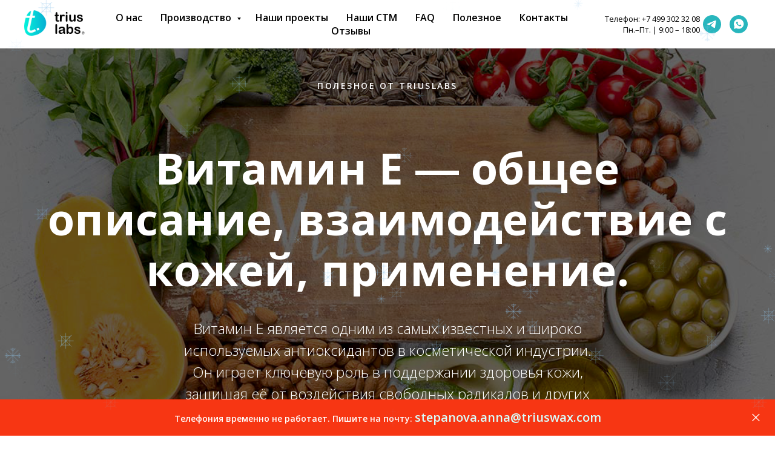

--- FILE ---
content_type: text/html; charset=UTF-8
request_url: https://triuslabs.com/vitamin-e
body_size: 58557
content:
<!DOCTYPE html> <html> <head> <meta charset="utf-8" /> <meta http-equiv="Content-Type" content="text/html; charset=utf-8" /> <meta name="viewport" content="width=device-width, initial-scale=1.0" /> <meta name="yandex-verification" content="1e41332326c98bae" /> <!--metatextblock--> <title>Витамин Е ― общее описание, взаимодействие с кожей, применение - полезное от Триус</title> <meta name="description" content="Витамин E является одним из наиболее известных антиоксидантов в организме человека. Его ключевая биологическая функция состоит в защите липидов от окисления и повреждения свободными радикалами. Полезные свойства для кожи, применение в косметологии. " /> <meta property="og:url" content="https://triuslabs.com/vitamin-e" /> <meta property="og:title" content="Витамин Е ― общее описание, взаимодействие с кожей, применение - полезное от Триус" /> <meta property="og:description" content="Витамин E является одним из наиболее известных антиоксидантов в организме человека. Его ключевая биологическая функция состоит в защите липидов от окисления и повреждения свободными радикалами. Полезные свойства для кожи, применение в косметологии. " /> <meta property="og:type" content="website" /> <meta property="og:image" content="https://static.tildacdn.biz/tild3836-3838-4137-b135-323536353438/e142c2d80bee5a91d282.jpg" /> <link rel="canonical" href="https://triuslabs.com/vitamin-e"> <!--/metatextblock--> <meta name="format-detection" content="telephone=no" /> <meta http-equiv="x-dns-prefetch-control" content="on"> <link rel="dns-prefetch" href="https://ws.tildacdn.com"> <link rel="dns-prefetch" href="https://static.tildacdn.biz"> <link rel="shortcut icon" href="https://static.tildacdn.biz/tild3862-3061-4365-a566-356537373431/favicon.ico" type="image/x-icon" /> <link rel="apple-touch-icon" href="https://static.tildacdn.biz/tild6439-6139-4238-a661-326439366265/logo_2_cr.png"> <link rel="apple-touch-icon" sizes="76x76" href="https://static.tildacdn.biz/tild6439-6139-4238-a661-326439366265/logo_2_cr.png"> <link rel="apple-touch-icon" sizes="152x152" href="https://static.tildacdn.biz/tild6439-6139-4238-a661-326439366265/logo_2_cr.png"> <link rel="apple-touch-startup-image" href="https://static.tildacdn.biz/tild6439-6139-4238-a661-326439366265/logo_2_cr.png"> <link rel="alternate" type="application/rss+xml" title="ООО &quot;Триус Лаб&quot; " href="https://triuslabs.com/rss.xml" /> <!-- Assets --> <script src="https://neo.tildacdn.com/js/tilda-fallback-1.0.min.js" async charset="utf-8"></script> <link rel="stylesheet" href="https://static.tildacdn.biz/css/tilda-grid-3.0.min.css" type="text/css" media="all" onerror="this.loaderr='y';"/> <link rel="stylesheet" href="https://static.tildacdn.biz/ws/project3515278/tilda-blocks-page19433600.min.css?t=1769164935" type="text/css" media="all" onerror="this.loaderr='y';" /> <link rel="preconnect" href="https://fonts.gstatic.com"> <link href="https://fonts.googleapis.com/css2?family=Open+Sans:wght@300..800&family=Ubuntu:wght@300;400;500;600;700&subset=latin,cyrillic&display=swap" rel="stylesheet"> <link rel="stylesheet" href="https://static.tildacdn.biz/css/tilda-animation-2.0.min.css" type="text/css" media="all" onerror="this.loaderr='y';" /> <link rel="stylesheet" href="https://static.tildacdn.biz/css/tilda-cover-1.0.min.css" type="text/css" media="all" onerror="this.loaderr='y';" /> <link rel="stylesheet" href="https://static.tildacdn.biz/css/tilda-forms-1.0.min.css" type="text/css" media="all" onerror="this.loaderr='y';" /> <link rel="stylesheet" href="https://static.tildacdn.biz/css/tilda-menusub-1.0.min.css" type="text/css" media="print" onload="this.media='all';" onerror="this.loaderr='y';" /> <noscript><link rel="stylesheet" href="https://static.tildacdn.biz/css/tilda-menusub-1.0.min.css" type="text/css" media="all" /></noscript> <link rel="stylesheet" href="https://static.tildacdn.biz/css/tilda-popup-1.1.min.css" type="text/css" media="print" onload="this.media='all';" onerror="this.loaderr='y';" /> <noscript><link rel="stylesheet" href="https://static.tildacdn.biz/css/tilda-popup-1.1.min.css" type="text/css" media="all" /></noscript> <script nomodule src="https://static.tildacdn.biz/js/tilda-polyfill-1.0.min.js" charset="utf-8"></script> <script type="text/javascript">function t_onReady(func) {if(document.readyState!='loading') {func();} else {document.addEventListener('DOMContentLoaded',func);}}
function t_onFuncLoad(funcName,okFunc,time) {if(typeof window[funcName]==='function') {okFunc();} else {setTimeout(function() {t_onFuncLoad(funcName,okFunc,time);},(time||100));}}function t_throttle(fn,threshhold,scope) {return function() {fn.apply(scope||this,arguments);};}function t396_initialScale(t){var e=document.getElementById("rec"+t);if(e){var i=e.querySelector(".t396__artboard");if(i){window.tn_scale_initial_window_width||(window.tn_scale_initial_window_width=document.documentElement.clientWidth);var a=window.tn_scale_initial_window_width,r=[],n,l=i.getAttribute("data-artboard-screens");if(l){l=l.split(",");for(var o=0;o<l.length;o++)r[o]=parseInt(l[o],10)}else r=[320,480,640,960,1200];for(var o=0;o<r.length;o++){var d=r[o];a>=d&&(n=d)}var _="edit"===window.allrecords.getAttribute("data-tilda-mode"),c="center"===t396_getFieldValue(i,"valign",n,r),s="grid"===t396_getFieldValue(i,"upscale",n,r),w=t396_getFieldValue(i,"height_vh",n,r),g=t396_getFieldValue(i,"height",n,r),u=!!window.opr&&!!window.opr.addons||!!window.opera||-1!==navigator.userAgent.indexOf(" OPR/");if(!_&&c&&!s&&!w&&g&&!u){var h=parseFloat((a/n).toFixed(3)),f=[i,i.querySelector(".t396__carrier"),i.querySelector(".t396__filter")],v=Math.floor(parseInt(g,10)*h)+"px",p;i.style.setProperty("--initial-scale-height",v);for(var o=0;o<f.length;o++)f[o].style.setProperty("height","var(--initial-scale-height)");t396_scaleInitial__getElementsToScale(i).forEach((function(t){t.style.zoom=h}))}}}}function t396_scaleInitial__getElementsToScale(t){return t?Array.prototype.slice.call(t.children).filter((function(t){return t&&(t.classList.contains("t396__elem")||t.classList.contains("t396__group"))})):[]}function t396_getFieldValue(t,e,i,a){var r,n=a[a.length-1];if(!(r=i===n?t.getAttribute("data-artboard-"+e):t.getAttribute("data-artboard-"+e+"-res-"+i)))for(var l=0;l<a.length;l++){var o=a[l];if(!(o<=i)&&(r=o===n?t.getAttribute("data-artboard-"+e):t.getAttribute("data-artboard-"+e+"-res-"+o)))break}return r}window.TN_SCALE_INITIAL_VER="1.0",window.tn_scale_initial_window_width=null;</script> <script src="https://static.tildacdn.biz/js/jquery-1.10.2.min.js" charset="utf-8" onerror="this.loaderr='y';"></script> <script src="https://static.tildacdn.biz/js/tilda-scripts-3.0.min.js" charset="utf-8" defer onerror="this.loaderr='y';"></script> <script src="https://static.tildacdn.biz/ws/project3515278/tilda-blocks-page19433600.min.js?t=1769164935" charset="utf-8" async onerror="this.loaderr='y';"></script> <script src="https://static.tildacdn.biz/js/tilda-lazyload-1.0.min.js" charset="utf-8" async onerror="this.loaderr='y';"></script> <script src="https://static.tildacdn.biz/js/tilda-animation-2.0.min.js" charset="utf-8" async onerror="this.loaderr='y';"></script> <script src="https://static.tildacdn.biz/js/tilda-cover-1.0.min.js" charset="utf-8" async onerror="this.loaderr='y';"></script> <script src="https://static.tildacdn.biz/js/tilda-forms-1.0.min.js" charset="utf-8" async onerror="this.loaderr='y';"></script> <script src="https://static.tildacdn.biz/js/tilda-menusub-1.0.min.js" charset="utf-8" async onerror="this.loaderr='y';"></script> <script src="https://static.tildacdn.biz/js/tilda-menu-1.0.min.js" charset="utf-8" async onerror="this.loaderr='y';"></script> <script src="https://static.tildacdn.biz/js/tilda-submenublocks-1.0.min.js" charset="utf-8" async onerror="this.loaderr='y';"></script> <script src="https://static.tildacdn.biz/js/tilda-zero-1.1.min.js" charset="utf-8" async onerror="this.loaderr='y';"></script> <script src="https://static.tildacdn.biz/js/tilda-popup-1.0.min.js" charset="utf-8" async onerror="this.loaderr='y';"></script> <script src="https://static.tildacdn.biz/js/tilda-t862-popupstepform-1.0.min.js" charset="utf-8" async onerror="this.loaderr='y';"></script> <script src="https://static.tildacdn.biz/js/tilda-zero-scale-1.0.min.js" charset="utf-8" async onerror="this.loaderr='y';"></script> <script src="https://static.tildacdn.biz/js/tilda-skiplink-1.0.min.js" charset="utf-8" async onerror="this.loaderr='y';"></script> <script src="https://static.tildacdn.biz/js/tilda-events-1.0.min.js" charset="utf-8" async onerror="this.loaderr='y';"></script> <script type="text/javascript" src="https://static.tildacdn.biz/js/tilda-lk-dashboard-1.0.min.js" charset="utf-8" async onerror="this.loaderr='y';"></script> <!-- nominify begin --><meta name="p:domain_verify" content="efa628926cdcc81cbe0e82511556c076"/> <meta name="yandex-verification" content="b21095b9bfe31b3a" /> <meta name="zen-verification" content="66CcnRK5op4P0k79br123LsEqC5tR6sy0OA6FP8O4SPDeaHWlQIXqHzG6jRp8yE1" /> <!-- BEGIN TILDA INTEGRATION WITH ROISTAT --> <script>
$(function(){
    $("form").each(function(){
        $(this).append('<input type="hidden" name="roistat_url" value="' + window.location.href + '">');
    });
});
</script> <!-- END TILDA INTEGRATION WITH ROISTAT --> <script>
var RoiTildaTimer = setInterval(function() {
	if (!!window.roistat && !!window.roistat.visit) {
		clearInterval(RoiTildaTimer);
		var roiCount=0;
		var roiFieldsObj = {};
		document.querySelectorAll('form').forEach(el => {
			roiFieldsObj['roiformu' + roiCount] = document.createElement('input');
			roiFieldsObj['roiformu' + roiCount].type = 'hidden';
			roiFieldsObj['roiformu' + roiCount].name = 'roistat_url';
			roiFieldsObj['roiformu' + roiCount].value = document.location.href;
			el.append(roiFieldsObj['roiformu' + roiCount]);
			roiFieldsObj['roiformv' + roiCount] = document.createElement('input');
			roiFieldsObj['roiformv' + roiCount].type = 'hidden';
			roiFieldsObj['roiformv' + roiCount].name = 'roistat_fields_roistat';
			roiFieldsObj['roiformv' + roiCount].value = window.roistat.visit;
			el.append(roiFieldsObj['roiformv' + roiCount]);
			roiCount ++;
		});
	}
},200);
</script> <!-- nominify end --><script type="text/javascript">window.dataLayer=window.dataLayer||[];</script> <!-- Google Tag Manager --> <script type="text/javascript">(function(w,d,s,l,i){w[l]=w[l]||[];w[l].push({'gtm.start':new Date().getTime(),event:'gtm.js'});var f=d.getElementsByTagName(s)[0],j=d.createElement(s),dl=l!='dataLayer'?'&l='+l:'';j.async=true;j.src='https://www.googletagmanager.com/gtm.js?id='+i+dl;f.parentNode.insertBefore(j,f);})(window,document,'script','dataLayer','GTM-5FZM9K4');</script> <!-- End Google Tag Manager --> <!-- VK Pixel Code --> <script type="text/javascript" data-tilda-cookie-type="advertising">!function(){var t=document.createElement("script");t.type="text/javascript",t.async=!0,t.src="https://vk.com/js/api/openapi.js?161",t.onload=function(){VK.Retargeting.Init("VK-RTRG-778683-bUvxE"),VK.Retargeting.Hit()},document.head.appendChild(t)}();</script> <!-- End VK Pixel Code --> <script type="text/javascript">(function() {if((/bot|google|yandex|baidu|bing|msn|duckduckbot|teoma|slurp|crawler|spider|robot|crawling|facebook/i.test(navigator.userAgent))===false&&typeof(sessionStorage)!='undefined'&&sessionStorage.getItem('visited')!=='y'&&document.visibilityState){var style=document.createElement('style');style.type='text/css';style.innerHTML='@media screen and (min-width: 980px) {.t-records {opacity: 0;}.t-records_animated {-webkit-transition: opacity ease-in-out .2s;-moz-transition: opacity ease-in-out .2s;-o-transition: opacity ease-in-out .2s;transition: opacity ease-in-out .2s;}.t-records.t-records_visible {opacity: 1;}}';document.getElementsByTagName('head')[0].appendChild(style);function t_setvisRecs(){var alr=document.querySelectorAll('.t-records');Array.prototype.forEach.call(alr,function(el) {el.classList.add("t-records_animated");});setTimeout(function() {Array.prototype.forEach.call(alr,function(el) {el.classList.add("t-records_visible");});sessionStorage.setItem("visited","y");},400);}
document.addEventListener('DOMContentLoaded',t_setvisRecs);}})();</script></head> <body class="t-body" style="margin:0;"> <!--allrecords--> <div id="allrecords" class="t-records" data-hook="blocks-collection-content-node" data-tilda-project-id="3515278" data-tilda-page-id="19433600" data-tilda-page-alias="vitamin-e" data-tilda-formskey="1aeab776fe0a33745d5b38fc79370fb2" data-tilda-stat-scroll="yes" data-tilda-imgoptimoff="yes" data-tilda-lazy="yes" data-tilda-root-zone="biz" data-tilda-project-headcode="yes" data-tilda-ts="y" data-tilda-project-country="BY"> <!--header--> <header id="t-header" class="t-records" data-hook="blocks-collection-content-node" data-tilda-project-id="3515278" data-tilda-page-id="17234607" data-tilda-page-alias="menu" data-tilda-formskey="1aeab776fe0a33745d5b38fc79370fb2" data-tilda-stat-scroll="yes" data-tilda-imgoptimoff="yes" data-tilda-lazy="yes" data-tilda-root-zone="biz" data-tilda-project-headcode="yes" data-tilda-ts="y" data-tilda-project-country="BY"> <div id="rec1782636121" class="r t-rec" style=" " data-animationappear="off" data-record-type="654"> <!-- T654 --> <div class="t654 t654_closed t654_bottom t654__positionfixed " style="background-color: rgba(247,54,19,1); height:60px; " data-bgcolor-hex="#f73613" data-bgcolor-rgba="rgba(247,54,19,1)" data-appearoffset="" data-bgopacity-two="" data-menushadow="" data-menushadow-css="" data-bgopacity="1" data-storage-item="t654cookiename_3515278" data-storage-delta="10"> <div class="t654__wrapper"> <div class="t654__maincontainer " style="height:60px;"> <div class="t654__cell-container t654__cell-container_centered"> <div class="t-container_flex t654__container-flex" style="justify-content: center;column-gap:10px;"> <div class="t-col_flex"> <div class="t654__text t-name t-descr_xxs" field="text">
Телефония временно не работает. Пишите на почту: <a href="mailto:stepanova.anna@triuswax.com" style="color: rgb(216, 253, 250); font-size: 20px;">stepanova.anna@triuswax.com</a> </div> </div> </div> </div> <button type="button" class="t654__close-button t654__icon-close" aria-label="Закрыть"> <svg role="presentation" width="13px" viewBox="0 0 23 23" version="1.1" xmlns="http://www.w3.org/2000/svg" xmlns:xlink="http://www.w3.org/1999/xlink"> <desc>Close</desc> <g stroke="none" stroke-width="1" fill="#fff" fill-rule="evenodd"> <rect transform="translate(11.313708, 11.313708) rotate(-45.000000) translate(-11.313708, -11.313708) " x="10.3137085" y="-3.6862915" width="2" height="30"></rect> <rect transform="translate(11.313708, 11.313708) rotate(-315.000000) translate(-11.313708, -11.313708) " x="10.3137085" y="-3.6862915" width="2" height="30"></rect> </g> </svg> </button> </div> </div> </div> <script>t_onFuncLoad('t654_setBg',function() {window.addEventListener('resize',t_throttle(function() {t654_setBg('1782636121');}));});t_onReady(function() {t_onFuncLoad('t654_setBg',function() {t654_setBg('1782636121');});});t_onReady(function() {t_onFuncLoad('t654_showPanel',function() {t654_showPanel('1782636121');});});</script> <style> #rec1782636121 .t654__text{color:#ffffff;}</style> </div> <div id="rec279758918" class="r t-rec t-rec_pb_0" style="padding-bottom:0px; " data-animationappear="off" data-record-type="257"> <!-- T228 --> <div id="nav279758918marker"></div> <div class="tmenu-mobile"> <div class="tmenu-mobile__container"> <div class="tmenu-mobile__burgerlogo"> <a href="/"> <img
src="https://static.tildacdn.biz/tild3033-3031-4836-b638-626335393531/logo.png"
class="tmenu-mobile__imglogo"
imgfield="img"
style="max-width: 100px; width: 100px;"
alt="Triuslabs"> </a> </div> <button type="button"
class="t-menuburger t-menuburger_first "
aria-label="Навигационное меню"
aria-expanded="false"> <span style="background-color:#18e8de;"></span> <span style="background-color:#18e8de;"></span> <span style="background-color:#18e8de;"></span> <span style="background-color:#18e8de;"></span> </button> <script>function t_menuburger_init(recid) {var rec=document.querySelector('#rec' + recid);if(!rec) return;var burger=rec.querySelector('.t-menuburger');if(!burger) return;var isSecondStyle=burger.classList.contains('t-menuburger_second');if(isSecondStyle&&!window.isMobile&&!('ontouchend' in document)) {burger.addEventListener('mouseenter',function() {if(burger.classList.contains('t-menuburger-opened')) return;burger.classList.remove('t-menuburger-unhovered');burger.classList.add('t-menuburger-hovered');});burger.addEventListener('mouseleave',function() {if(burger.classList.contains('t-menuburger-opened')) return;burger.classList.remove('t-menuburger-hovered');burger.classList.add('t-menuburger-unhovered');setTimeout(function() {burger.classList.remove('t-menuburger-unhovered');},300);});}
burger.addEventListener('click',function() {if(!burger.closest('.tmenu-mobile')&&!burger.closest('.t450__burger_container')&&!burger.closest('.t466__container')&&!burger.closest('.t204__burger')&&!burger.closest('.t199__js__menu-toggler')) {burger.classList.toggle('t-menuburger-opened');burger.classList.remove('t-menuburger-unhovered');}});var menu=rec.querySelector('[data-menu="yes"]');if(!menu) return;var menuLinks=menu.querySelectorAll('.t-menu__link-item');var submenuClassList=['t978__menu-link_hook','t978__tm-link','t966__tm-link','t794__tm-link','t-menusub__target-link'];Array.prototype.forEach.call(menuLinks,function(link) {link.addEventListener('click',function() {var isSubmenuHook=submenuClassList.some(function(submenuClass) {return link.classList.contains(submenuClass);});if(isSubmenuHook) return;burger.classList.remove('t-menuburger-opened');});});menu.addEventListener('clickedAnchorInTooltipMenu',function() {burger.classList.remove('t-menuburger-opened');});}
t_onReady(function() {t_onFuncLoad('t_menuburger_init',function(){t_menuburger_init('279758918');});});</script> <style>.t-menuburger{position:relative;flex-shrink:0;width:28px;height:20px;padding:0;border:none;background-color:transparent;outline:none;-webkit-transform:rotate(0deg);transform:rotate(0deg);transition:transform .5s ease-in-out;cursor:pointer;z-index:999;}.t-menuburger span{display:block;position:absolute;width:100%;opacity:1;left:0;-webkit-transform:rotate(0deg);transform:rotate(0deg);transition:.25s ease-in-out;height:3px;background-color:#000;}.t-menuburger span:nth-child(1){top:0px;}.t-menuburger span:nth-child(2),.t-menuburger span:nth-child(3){top:8px;}.t-menuburger span:nth-child(4){top:16px;}.t-menuburger__big{width:42px;height:32px;}.t-menuburger__big span{height:5px;}.t-menuburger__big span:nth-child(2),.t-menuburger__big span:nth-child(3){top:13px;}.t-menuburger__big span:nth-child(4){top:26px;}.t-menuburger__small{width:22px;height:14px;}.t-menuburger__small span{height:2px;}.t-menuburger__small span:nth-child(2),.t-menuburger__small span:nth-child(3){top:6px;}.t-menuburger__small span:nth-child(4){top:12px;}.t-menuburger-opened span:nth-child(1){top:8px;width:0%;left:50%;}.t-menuburger-opened span:nth-child(2){-webkit-transform:rotate(45deg);transform:rotate(45deg);}.t-menuburger-opened span:nth-child(3){-webkit-transform:rotate(-45deg);transform:rotate(-45deg);}.t-menuburger-opened span:nth-child(4){top:8px;width:0%;left:50%;}.t-menuburger-opened.t-menuburger__big span:nth-child(1){top:6px;}.t-menuburger-opened.t-menuburger__big span:nth-child(4){top:18px;}.t-menuburger-opened.t-menuburger__small span:nth-child(1),.t-menuburger-opened.t-menuburger__small span:nth-child(4){top:6px;}@media (hover),(min-width:0\0){.t-menuburger_first:hover span:nth-child(1){transform:translateY(1px);}.t-menuburger_first:hover span:nth-child(4){transform:translateY(-1px);}.t-menuburger_first.t-menuburger__big:hover span:nth-child(1){transform:translateY(3px);}.t-menuburger_first.t-menuburger__big:hover span:nth-child(4){transform:translateY(-3px);}}.t-menuburger_second span:nth-child(2),.t-menuburger_second span:nth-child(3){width:80%;left:20%;right:0;}@media (hover),(min-width:0\0){.t-menuburger_second.t-menuburger-hovered span:nth-child(2),.t-menuburger_second.t-menuburger-hovered span:nth-child(3){animation:t-menuburger-anim 0.3s ease-out normal forwards;}.t-menuburger_second.t-menuburger-unhovered span:nth-child(2),.t-menuburger_second.t-menuburger-unhovered span:nth-child(3){animation:t-menuburger-anim2 0.3s ease-out normal forwards;}}.t-menuburger_second.t-menuburger-opened span:nth-child(2),.t-menuburger_second.t-menuburger-opened span:nth-child(3){left:0;right:0;width:100%!important;}.t-menuburger_third span:nth-child(4){width:70%;left:unset;right:0;}@media (hover),(min-width:0\0){.t-menuburger_third:not(.t-menuburger-opened):hover span:nth-child(4){width:100%;}}.t-menuburger_third.t-menuburger-opened span:nth-child(4){width:0!important;right:50%;}.t-menuburger_fourth{height:12px;}.t-menuburger_fourth.t-menuburger__small{height:8px;}.t-menuburger_fourth.t-menuburger__big{height:18px;}.t-menuburger_fourth span:nth-child(2),.t-menuburger_fourth span:nth-child(3){top:4px;opacity:0;}.t-menuburger_fourth span:nth-child(4){top:8px;}.t-menuburger_fourth.t-menuburger__small span:nth-child(2),.t-menuburger_fourth.t-menuburger__small span:nth-child(3){top:3px;}.t-menuburger_fourth.t-menuburger__small span:nth-child(4){top:6px;}.t-menuburger_fourth.t-menuburger__small span:nth-child(2),.t-menuburger_fourth.t-menuburger__small span:nth-child(3){top:3px;}.t-menuburger_fourth.t-menuburger__small span:nth-child(4){top:6px;}.t-menuburger_fourth.t-menuburger__big span:nth-child(2),.t-menuburger_fourth.t-menuburger__big span:nth-child(3){top:6px;}.t-menuburger_fourth.t-menuburger__big span:nth-child(4){top:12px;}@media (hover),(min-width:0\0){.t-menuburger_fourth:not(.t-menuburger-opened):hover span:nth-child(1){transform:translateY(1px);}.t-menuburger_fourth:not(.t-menuburger-opened):hover span:nth-child(4){transform:translateY(-1px);}.t-menuburger_fourth.t-menuburger__big:not(.t-menuburger-opened):hover span:nth-child(1){transform:translateY(3px);}.t-menuburger_fourth.t-menuburger__big:not(.t-menuburger-opened):hover span:nth-child(4){transform:translateY(-3px);}}.t-menuburger_fourth.t-menuburger-opened span:nth-child(1),.t-menuburger_fourth.t-menuburger-opened span:nth-child(4){top:4px;}.t-menuburger_fourth.t-menuburger-opened span:nth-child(2),.t-menuburger_fourth.t-menuburger-opened span:nth-child(3){opacity:1;}@keyframes t-menuburger-anim{0%{width:80%;left:20%;right:0;}50%{width:100%;left:0;right:0;}100%{width:80%;left:0;right:20%;}}@keyframes t-menuburger-anim2{0%{width:80%;left:0;}50%{width:100%;right:0;left:0;}100%{width:80%;left:20%;right:0;}}</style> </div> </div> <style>.tmenu-mobile{background-color:#111;display:none;width:100%;top:0;z-index:990;}.tmenu-mobile_positionfixed{position:fixed;}.tmenu-mobile__text{color:#fff;}.tmenu-mobile__container{min-height:64px;padding:20px;position:relative;box-sizing:border-box;display:-webkit-flex;display:-ms-flexbox;display:flex;-webkit-align-items:center;-ms-flex-align:center;align-items:center;-webkit-justify-content:space-between;-ms-flex-pack:justify;justify-content:space-between;}.tmenu-mobile__list{display:block;}.tmenu-mobile__burgerlogo{display:inline-block;font-size:24px;font-weight:400;white-space:nowrap;vertical-align:middle;}.tmenu-mobile__imglogo{height:auto;display:block;max-width:300px!important;box-sizing:border-box;padding:0;margin:0 auto;}@media screen and (max-width:980px){.tmenu-mobile__menucontent_hidden{display:none;height:100%;}.tmenu-mobile{display:block;}}@media screen and (max-width:980px){#rec279758918 .tmenu-mobile{background-color:#f9f8f8;}#rec279758918 .t-menuburger{-webkit-order:1;-ms-flex-order:1;order:1;}}</style> <style> #rec279758918 .tmenu-mobile__burgerlogo a{color:#f73613;font-weight:600;letter-spacing:2.5px;}</style> <style> #rec279758918 .tmenu-mobile__burgerlogo__title{color:#f73613;font-weight:600;letter-spacing:2.5px;}</style> <div id="nav279758918" class="t228 t228__positionfixed tmenu-mobile__menucontent_hidden" style="background-color: rgba(255,255,255,1); " data-bgcolor-hex="#ffffff" data-bgcolor-rgba="rgba(255,255,255,1)" data-navmarker="nav279758918marker" data-appearoffset="" data-bgopacity-two="100" data-menushadow="" data-menushadow-css="" data-bgopacity="1" data-bgcolor-rgba-afterscroll="rgba(255,255,255,1)" data-menu-items-align="center" data-menu="yes"> <div class="t228__maincontainer " style=""> <div class="t228__padding40px"></div> <div class="t228__leftside"> <div class="t228__leftcontainer"> <a href="/" class="t228__imgwrapper"> <img class="t228__imglogo t228__imglogomobile"
src="https://static.tildacdn.biz/tild3033-3031-4836-b638-626335393531/logo.png"
imgfield="img"
style="max-width: 100px; width: 100px; min-width: 100px; height: auto; display: block;"
alt="Triuslabs"> </a> </div> </div> <div class="t228__centerside "> <nav class="t228__centercontainer"> <ul role="list" class="t228__list t-menu__list t228__list_hidden"> <li class="t228__list_item"
style="padding:0 15px 0 0;"> <a class="t-menu__link-item"
href="/about-us" data-menu-submenu-hook="" data-menu-item-number="1">
О нас
</a> </li> <li class="t228__list_item"
style="padding:0 15px;"> <a class="t-menu__link-item"
href="#submenu:about" data-menu-submenu-hook="" data-menu-item-number="2">
Производство
</a> </li> <li class="t228__list_item"
style="padding:0 15px;"> <a class="t-menu__link-item"
href="/keysy" data-menu-submenu-hook="" data-menu-item-number="3">
Наши проекты
</a> </li> <li class="t228__list_item"
style="padding:0 15px;"> <a class="t-menu__link-item"
href=""
aria-expanded="false" role="button" data-menu-submenu-hook="link_sub4_279758918" data-menu-item-number="4">
Наши СТМ
</a> <div class="t-menusub" data-submenu-hook="link_sub4_279758918" data-submenu-margin="15px" data-add-submenu-arrow=""> <div class="t-menusub__menu"> <div class="t-menusub__content"> <ul role="list" class="t-menusub__list"> <li class="t-menusub__list-item t-name t-name_xs"> <a class="t-menusub__link-item t-name t-name_xs"
href="/shop" data-menu-item-number="4">Trius</a> </li> </ul> </div> </div> </div> </li> <li class="t228__list_item"
style="padding:0 15px;"> <a class="t-menu__link-item"
href="/faq" data-menu-submenu-hook="" data-menu-item-number="5">
FAQ
</a> </li> <li class="t228__list_item"
style="padding:0 15px;"> <a class="t-menu__link-item"
href="/blog"
target="_blank" data-menu-submenu-hook="" data-menu-item-number="6">
Полезное
</a> </li> <li class="t228__list_item"
style="padding:0 15px;"> <a class="t-menu__link-item"
href="/contact" data-menu-submenu-hook="" data-menu-item-number="7">
Контакты
</a> </li> <li class="t228__list_item"
style="padding:0 0 0 15px;"> <a class="t-menu__link-item"
href="/otzivy" data-menu-submenu-hook="" data-menu-item-number="8">
Отзывы
</a> </li> </ul> </nav> </div> <div class="t228__rightside"> <div class="t228__rightcontainer"> <div class="t228__right_descr" field="descr">Телефон: <a href="tel:+74993023208">+7 499 302 32 08</a><br />Пн.–Пт. | 9:00 – 18:00</div> <div class="t-sociallinks"> <ul role="list" class="t-sociallinks__wrapper" aria-label="Соц. сети"> <!-- new soclinks --><li class="t-sociallinks__item t-sociallinks__item_telegram"><a href="https://chatapp.online/utm-redirect?channel=telegramBot&amp;directionTo=triuslab_bot&amp;text=‡дравствуйте! “ менЯ есть несколько вопросов. Ќомер заЯвки {clientId}" target="_blank" rel="nofollow" aria-label="telegram" style="width: 30px; height: 30px;"><svg class="t-sociallinks__svg" role="presentation" width=30px height=30px viewBox="0 0 100 100" fill="none"
xmlns="http://www.w3.org/2000/svg"> <path fill-rule="evenodd" clip-rule="evenodd"
d="M50 100c27.614 0 50-22.386 50-50S77.614 0 50 0 0 22.386 0 50s22.386 50 50 50Zm21.977-68.056c.386-4.38-4.24-2.576-4.24-2.576-3.415 1.414-6.937 2.85-10.497 4.302-11.04 4.503-22.444 9.155-32.159 13.734-5.268 1.932-2.184 3.864-2.184 3.864l8.351 2.577c3.855 1.16 5.91-.129 5.91-.129l17.988-12.238c6.424-4.38 4.882-.773 3.34.773l-13.49 12.882c-2.056 1.804-1.028 3.35-.129 4.123 2.55 2.249 8.82 6.364 11.557 8.16.712.467 1.185.778 1.292.858.642.515 4.111 2.834 6.424 2.319 2.313-.516 2.57-3.479 2.57-3.479l3.083-20.226c.462-3.511.993-6.886 1.417-9.582.4-2.546.705-4.485.767-5.362Z"
fill="#28b6bd" /> </svg></a></li>&nbsp;<li class="t-sociallinks__item t-sociallinks__item_whatsapp"><a href="https://chatapp.online/utm-redirect?channel=WhatsApp&amp;directionTo=74952041965&amp;text=‡дравствуйте! “ менЯ есть несколько вопросов. Ќомер заЯвки {clientId}" target="_blank" rel="nofollow" aria-label="whatsapp" style="width: 30px; height: 30px;"><svg class="t-sociallinks__svg" role="presentation" width=30px height=30px viewBox="0 0 100 100" fill="none"
xmlns="http://www.w3.org/2000/svg"> <path fill-rule="evenodd" clip-rule="evenodd"
d="M50 100C77.6142 100 100 77.6142 100 50C100 22.3858 77.6142 0 50 0C22.3858 0 0 22.3858 0 50C0 77.6142 22.3858 100 50 100ZM69.7626 28.9928C64.6172 23.841 57.7739 21.0027 50.4832 21C35.4616 21 23.2346 33.2252 23.2292 48.2522C23.2274 53.0557 24.4823 57.7446 26.8668 61.8769L23 76L37.4477 72.2105C41.4282 74.3822 45.9107 75.5262 50.4714 75.528H50.4823C65.5029 75.528 77.7299 63.301 77.7363 48.2749C77.7408 40.9915 74.9089 34.1446 69.7626 28.9928ZM62.9086 53.9588C62.2274 53.6178 58.8799 51.9708 58.2551 51.7435C57.6313 51.5161 57.1766 51.4024 56.7228 52.0845C56.269 52.7666 54.964 54.2998 54.5666 54.7545C54.1692 55.2092 53.7718 55.2656 53.0915 54.9246C52.9802 54.8688 52.8283 54.803 52.6409 54.7217C51.6819 54.3057 49.7905 53.4855 47.6151 51.5443C45.5907 49.7382 44.2239 47.5084 43.8265 46.8272C43.4291 46.1452 43.7837 45.7769 44.1248 45.4376C44.3292 45.2338 44.564 44.9478 44.7987 44.662C44.9157 44.5194 45.0328 44.3768 45.146 44.2445C45.4345 43.9075 45.56 43.6516 45.7302 43.3049C45.7607 43.2427 45.7926 43.1776 45.8272 43.1087C46.0545 42.654 45.9409 42.2565 45.7708 41.9155C45.6572 41.6877 45.0118 40.1167 44.4265 38.6923C44.1355 37.984 43.8594 37.3119 43.671 36.8592C43.1828 35.687 42.6883 35.69 42.2913 35.6924C42.2386 35.6928 42.1876 35.6931 42.1386 35.6906C41.7421 35.6706 41.2874 35.667 40.8336 35.667C40.3798 35.667 39.6423 35.837 39.0175 36.5191C38.9773 36.5631 38.9323 36.6111 38.8834 36.6633C38.1738 37.4209 36.634 39.0648 36.634 42.2002C36.634 45.544 39.062 48.7748 39.4124 49.2411L39.415 49.2444C39.4371 49.274 39.4767 49.3309 39.5333 49.4121C40.3462 50.5782 44.6615 56.7691 51.0481 59.5271C52.6732 60.2291 53.9409 60.6475 54.9303 60.9612C56.5618 61.4796 58.046 61.4068 59.22 61.2313C60.5286 61.0358 63.2487 59.5844 63.8161 57.9938C64.3836 56.4033 64.3836 55.0392 64.2136 54.7554C64.0764 54.5258 63.7545 54.3701 63.2776 54.1395C63.1633 54.0843 63.0401 54.0247 62.9086 53.9588Z"
fill="#28b6bd" /> </svg></a></li><!-- /new soclinks --> </ul> </div> </div> </div> <div class="t228__padding40px"> </div> </div> </div> <style>@media screen and (max-width:980px){#rec279758918 .t228__leftcontainer{display:none;}}</style> <style>@media screen and (max-width:980px){#rec279758918 .t228__leftcontainer{padding:20px;}#rec279758918 .t228__imglogo{padding:20px 0;}#rec279758918 .t228{position:static;}}</style> <script>window.addEventListener('load',function() {t_onFuncLoad('t228_setWidth',function() {t228_setWidth('279758918');});});window.addEventListener('resize',t_throttle(function() {t_onFuncLoad('t228_setWidth',function() {t228_setWidth('279758918');});t_onFuncLoad('t_menu__setBGcolor',function() {t_menu__setBGcolor('279758918','.t228');});}));t_onReady(function() {t_onFuncLoad('t_menu__highlightActiveLinks',function() {t_menu__highlightActiveLinks('.t228__list_item a');});t_onFuncLoad('t_menu__findAnchorLinks',function() {t_menu__findAnchorLinks('279758918','.t228__list_item a');});t_onFuncLoad('t228__init',function() {t228__init('279758918');});t_onFuncLoad('t_menu__setBGcolor',function() {t_menu__setBGcolor('279758918','.t228');});t_onFuncLoad('t_menu__interactFromKeyboard',function() {t_menu__interactFromKeyboard('279758918');});t_onFuncLoad('t228_setWidth',function() {t228_setWidth('279758918');});t_onFuncLoad('t_menu__changeBgOpacity',function() {t_menu__changeBgOpacity('279758918','.t228');window.addEventListener('scroll',t_throttle(function() {t_menu__changeBgOpacity('279758918','.t228');}));});t_onFuncLoad('t_menu__createMobileMenu',function() {t_menu__createMobileMenu('279758918','.t228');});});</script> <style>#rec279758918 .t-menu__link-item{}@supports (overflow:-webkit-marquee) and (justify-content:inherit){#rec279758918 .t-menu__link-item,#rec279758918 .t-menu__link-item.t-active{opacity:1 !important;}}</style> <style>#rec279758918{--menusub-text-color:#000000;--menusub-bg:#fff;--menusub-shadow:none;--menusub-radius:5px;--menusub-border:1px solid #27b2b9;--menusub-width:150px;--menusub-transition:0.3s ease-in-out;}@media screen and (max-width:980px){#rec279758918 .t-menusub__menu .t-menusub__link-item,#rec279758918 .t-menusub__menu .t-menusub__innermenu-link{color:var(--menusub-text-color) !important;}#rec279758918 .t-menusub__menu .t-menusub__link-item.t-active{color:var(--menusub-text-color) !important;}#rec279758918 .t-menusub__menu .t-menusub__list-item:has(.t-active){background-color:var(--menusub-hover-bg);}}#rec279758918 .t-menusub__menu_top:before{bottom:-21px;border-top-color:#27b2b9;}#rec279758918 .t-menusub__menu_bottom:before{top:-21px;border-bottom-color:#27b2b9;}@media screen and (max-width:980px){#rec279758918 .t-menusub__menu-wrapper{background-color:var(--menusub-bg) !important;border-radius:var(--menusub-radius) !important;border:var(--menusub-border) !important;box-shadow:var(--menusub-shadow) !important;overflow:auto;max-width:var(--mobile-max-width);}#rec279758918 .t-menusub__menu-wrapper .t-menusub__content{background-color:transparent !important;border:none !important;box-shadow:none !important;border-radius:0 !important;margin-top:0 !important;}}</style> <script>t_onReady(function() {setTimeout(function(){t_onFuncLoad('t_menusub_init',function() {t_menusub_init('279758918');});},500);});</script> <style>@media screen and (min-width:981px){#rec279758918 .t-menusub__menu{background-color:var(--menusub-bg);text-align:left;max-width:var(--menusub-width);border-radius:var(--menusub-radius);border:var(--menusub-border);box-shadow:var(--menusub-shadow);}}</style> <style> #rec279758918 .t228__leftcontainer a{color:#f73613;font-weight:600;letter-spacing:2.5px;}#rec279758918 a.t-menu__link-item{color:#000000;font-weight:600;}#rec279758918 .t228__right_langs_lang a{color:#000000;font-weight:600;}#rec279758918 .t228__right_descr{color:#000000;}</style> <style> #rec279758918 .t228__logo{color:#f73613;font-weight:600;letter-spacing:2.5px;}</style> </div> <div id="rec287423687" class="r t-rec" style=" " data-animationappear="off" data-record-type="966"> <!-- T966 --> <div class="t966" data-full-submenu-mob="y" data-tooltip-hook="#submenu:about" data-tooltip-margin="" data-add-arrow="on"> <div class="t966__tooltip-menu" data-style-from-rec="287423687"> <div class="t966__tooltip-menu-corner"></div> <div class="t966__content"> <div class="t966__menu-list" role="menu" aria-label=""> <div class="t966__menu-item-wrapper t-submenublocks__item"> <a class="t966__menu-link"
href="/stm-development"
role="menuitem"
style="display:block;" data-menu-item-number="1"> <div class="t966__menu-item"> <div class="t966__menu-item-icon-wrapper"> <div class="t966__menu-item-icon t-bgimg" bgimgfield="li_img__1607692281884" data-original="https://static.tildacdn.biz/lib/tildaicon/61666336-3061-4566-b663-306539333430/kideducate_diploma.svg" style="background-image: url('https://static.tildacdn.biz/lib/tildaicon/61666336-3061-4566-b663-306539333430/kideducate_diploma.svg');"></div> </div> <div class="t966__menu-item-text"> <div class="t966__menu-item-title t966__typo__menu_287423687 t-name" data-redactor-nohref="yes" style="" field="li_title__1607692281884">Разработка СТМ</div> <div class="t966__menu-item-desc t966__typo__subtitle_287423687 t-descr" data-redactor-nohref="yes" style="" field="li_descr__1607692281884">Разработка и создание СТМ (собственных торговых марок) в косметике</div> </div> </div> </a> </div> <div class="t966__menu-item-wrapper t-submenublocks__item"> <a class="t966__menu-link"
href="/proizvodstvo"
role="menuitem"
style="display:block;" data-menu-item-number="2"> <div class="t966__menu-item"> <div class="t966__menu-item-icon-wrapper"> <div class="t966__menu-item-icon t-bgimg" bgimgfield="li_img__1630326730651" data-original="https://static.tildacdn.biz/lib/tildaicon/32663764-3838-4137-a534-643432376338/Tilda_Icons_47dlvr_box_save.svg" style="background-image: url('https://static.tildacdn.biz/lib/tildaicon/32663764-3838-4137-a534-643432376338/Tilda_Icons_47dlvr_box_save.svg');"></div> </div> <div class="t966__menu-item-text"> <div class="t966__menu-item-title t966__typo__menu_287423687 t-name" data-redactor-nohref="yes" style="" field="li_title__1630326730651">Производство</div> <div class="t966__menu-item-desc t966__typo__subtitle_287423687 t-descr" data-redactor-nohref="yes" style="" field="li_descr__1630326730651">Лаборатория, инициативы, мощности, информация</div> </div> </div> </a> </div> <div class="t966__menu-item-wrapper t-submenublocks__item"> <a class="t966__menu-link"
href="/razrabotka-receptur"
role="menuitem"
style="display:block;" data-menu-item-number="3"> <div class="t966__menu-item"> <div class="t966__menu-item-icon-wrapper"> <div class="t966__menu-item-icon t-bgimg" bgimgfield="li_img__1607692272826" data-original="https://static.tildacdn.biz/lib/tildaicon/38656337-3834-4662-b834-313030623966/Tilda_Icons_37_Finance_technologies_planing.svg" style="background-image: url('https://static.tildacdn.biz/lib/tildaicon/38656337-3834-4662-b834-313030623966/Tilda_Icons_37_Finance_technologies_planing.svg');"></div> </div> <div class="t966__menu-item-text"> <div class="t966__menu-item-title t966__typo__menu_287423687 t-name" data-redactor-nohref="yes" style="" field="li_title__1607692272826">Косметические рецептуры</div> <div class="t966__menu-item-desc t966__typo__subtitle_287423687 t-descr" data-redactor-nohref="yes" style="" field="li_descr__1607692272826">Разработка косметических рецептур</div> </div> </div> </a> </div> <div class="t966__menu-item-wrapper t-submenublocks__item"> <a class="t966__menu-link"
href="/biznes-kosmetica"
role="menuitem"
style="display:block;" data-menu-item-number="4"> <div class="t966__menu-item"> <div class="t966__menu-item-icon-wrapper"> <div class="t966__menu-item-icon t-bgimg" bgimgfield="li_img__1607692276801" data-original="https://static.tildacdn.biz/lib/tildaicon/63653034-3163-4266-b961-366461316139/Tilda_Icons_41_hotel_key.svg" style="background-image: url('https://static.tildacdn.biz/lib/tildaicon/63653034-3163-4266-b961-366461316139/Tilda_Icons_41_hotel_key.svg');"></div> </div> <div class="t966__menu-item-text"> <div class="t966__menu-item-title t966__typo__menu_287423687 t-name" data-redactor-nohref="yes" style="" field="li_title__1607692276801">Бренд под ключ</div> <div class="t966__menu-item-desc t966__typo__subtitle_287423687 t-descr" data-redactor-nohref="yes" style="" field="li_descr__1607692276801">Создание косметического бренда под ключ</div> </div> </div> </a> </div> <div class="t966__menu-item-wrapper t-submenublocks__item"> <a class="t966__menu-link"
href="/natural-cosmetics"
role="menuitem"
style="display:block;" data-menu-item-number="6"> <div class="t966__menu-item"> <div class="t966__menu-item-icon-wrapper"> <div class="t966__menu-item-icon t-bgimg" bgimgfield="li_img__1621347915822" data-original="https://static.tildacdn.biz/lib/linea/caeacff5-f31a-4674-9060-c87e9366ce52/weather_wind_sun.svg" style="background-image: url('https://static.tildacdn.biz/lib/linea/caeacff5-f31a-4674-9060-c87e9366ce52/weather_wind_sun.svg');"></div> </div> <div class="t966__menu-item-text"> <div class="t966__menu-item-title t966__typo__menu_287423687 t-name" data-redactor-nohref="yes" style="" field="li_title__1621347915822">Натуральная косметика</div> <div class="t966__menu-item-desc t966__typo__subtitle_287423687 t-descr" data-redactor-nohref="yes" style="" field="li_descr__1621347915822">Производство натуральной косметики</div> </div> </div> </a> </div> <div class="t966__menu-item-wrapper t-submenublocks__item"> <a class="t966__menu-link"
href="/proizvodstvo-shampuney"
role="menuitem"
style="display:block;" data-menu-item-number="7"> <div class="t966__menu-item"> <div class="t966__menu-item-icon-wrapper"> <div class="t966__menu-item-icon t-bgimg" bgimgfield="li_img__1621953740867" data-original="https://static.tildacdn.biz/lib/tildaicon/62323961-3933-4436-b237-613666376236/24br_cosmetics.svg" style="background-image: url('https://static.tildacdn.biz/lib/tildaicon/62323961-3933-4436-b237-613666376236/24br_cosmetics.svg');"></div> </div> <div class="t966__menu-item-text"> <div class="t966__menu-item-title t966__typo__menu_287423687 t-name" data-redactor-nohref="yes" style="" field="li_title__1621953740867">Производство шампуней</div> <div class="t966__menu-item-desc t966__typo__subtitle_287423687 t-descr" data-redactor-nohref="yes" style="" field="li_descr__1621953740867">Контрактное производство шампуней</div> </div> </div> </a> </div> <div class="t966__menu-item-wrapper t-submenublocks__item"> <a class="t966__menu-link"
href="/proizvodstvo-professionalnoy-kosmetiki"
role="menuitem"
style="display:block;" data-menu-item-number="8"> <div class="t966__menu-item"> <div class="t966__menu-item-icon-wrapper"> <div class="t966__menu-item-icon t-bgimg" bgimgfield="li_img__1623663915226" data-original="https://static.tildacdn.biz/lib/tildaicon/38623462-6232-4265-b330-393937383535/Tilda_Icons_28_tattoo_creme.svg" style="background-image: url('https://static.tildacdn.biz/lib/tildaicon/38623462-6232-4265-b330-393937383535/Tilda_Icons_28_tattoo_creme.svg');"></div> </div> <div class="t966__menu-item-text"> <div class="t966__menu-item-title t966__typo__menu_287423687 t-name" data-redactor-nohref="yes" style="" field="li_title__1623663915226">Профессиональная косметика</div> <div class="t966__menu-item-desc t966__typo__subtitle_287423687 t-descr" data-redactor-nohref="yes" style="" field="li_descr__1623663915226">Производство профессиональной косметики</div> </div> </div> </a> </div> <div class="t966__menu-item-wrapper t-submenublocks__item"> <a class="t966__menu-link"
href="/kosmetika-dlya-barbershopov"
role="menuitem"
style="display:block;" data-menu-item-number="9"> <div class="t966__menu-item"> <div class="t966__menu-item-icon-wrapper"> <div class="t966__menu-item-icon t-bgimg" bgimgfield="li_img__1623664103045" data-original="https://static.tildacdn.biz/lib/tildaicon/66643262-6633-4963-b131-313338626534/24br_grooming.svg" style="background-image: url('https://static.tildacdn.biz/lib/tildaicon/66643262-6633-4963-b131-313338626534/24br_grooming.svg');"></div> </div> <div class="t966__menu-item-text"> <div class="t966__menu-item-title t966__typo__menu_287423687 t-name" data-redactor-nohref="yes" style="" field="li_title__1623664103045">Косметика для барбершопов</div> <div class="t966__menu-item-desc t966__typo__subtitle_287423687 t-descr" data-redactor-nohref="yes" style="" field="li_descr__1623664103045">Производство косметики для барбершопов</div> </div> </div> </a> </div> <div class="t966__menu-item-wrapper t-submenublocks__item"> <a class="t966__menu-link"
href="/kosmetika-dlya-salonov-krasoty"
role="menuitem"
style="display:block;" data-menu-item-number="10"> <div class="t966__menu-item"> <div class="t966__menu-item-icon-wrapper"> <div class="t966__menu-item-icon t-bgimg" bgimgfield="li_img__1625155062584" data-original="https://static.tildacdn.biz/lib/tildaicon/32343838-6263-4639-b962-386435623365/6bs_eye.svg" style="background-image: url('https://static.tildacdn.biz/lib/tildaicon/32343838-6263-4639-b962-386435623365/6bs_eye.svg');"></div> </div> <div class="t966__menu-item-text"> <div class="t966__menu-item-title t966__typo__menu_287423687 t-name" data-redactor-nohref="yes" style="" field="li_title__1625155062584">Для салонов красоты</div> <div class="t966__menu-item-desc t966__typo__subtitle_287423687 t-descr" data-redactor-nohref="yes" style="" field="li_descr__1625155062584">Производство косметики для салонов красоты</div> </div> </div> </a> </div> <div class="t966__menu-item-wrapper t-submenublocks__item"> <a class="t966__menu-link"
href="/hotel-cosmetics"
role="menuitem"
style="display:block;" data-menu-item-number="11"> <div class="t966__menu-item"> <div class="t966__menu-item-icon-wrapper"> <div class="t966__menu-item-icon t-bgimg" bgimgfield="li_img__1625155189424" data-original="https://static.tildacdn.biz/lib/tildaicon/63393330-3461-4839-b730-633566316231/Tilda_Icons_41_hotel_lux.svg" style="background-image: url('https://static.tildacdn.biz/lib/tildaicon/63393330-3461-4839-b730-633566316231/Tilda_Icons_41_hotel_lux.svg');"></div> </div> <div class="t966__menu-item-text"> <div class="t966__menu-item-title t966__typo__menu_287423687 t-name" data-redactor-nohref="yes" style="" field="li_title__1625155189424">Для отелей/гостиниц</div> <div class="t966__menu-item-desc t966__typo__subtitle_287423687 t-descr" data-redactor-nohref="yes" style="" field="li_descr__1625155189424">Производство косметики для отелей/гостиниц</div> </div> </div> </a> </div> <div class="t966__menu-item-wrapper t-submenublocks__item"> <a class="t966__menu-link"
href="/body-scrub"
role="menuitem"
style="display:block;" data-menu-item-number="12"> <div class="t966__menu-item"> <div class="t966__menu-item-icon-wrapper"> <div class="t966__menu-item-icon t-bgimg" bgimgfield="li_img__1627905785935" data-original="https://static.tildacdn.biz/lib/tildaicon/64323935-3336-4134-b232-393161623634/Tilda_Icons_45_quest_mask.svg" style="background-image: url('https://static.tildacdn.biz/lib/tildaicon/64323935-3336-4134-b232-393161623634/Tilda_Icons_45_quest_mask.svg');"></div> </div> <div class="t966__menu-item-text"> <div class="t966__menu-item-title t966__typo__menu_287423687 t-name" data-redactor-nohref="yes" style="" field="li_title__1627905785935">Производство скрабов</div> <div class="t966__menu-item-desc t966__typo__subtitle_287423687 t-descr" data-redactor-nohref="yes" style="" field="li_descr__1627905785935">Контрактное производство скрабов для тела</div> </div> </div> </a> </div> <div class="t966__menu-item-wrapper t-submenublocks__item"> <a class="t966__menu-link"
href="/proizvodstvo-antiseptikov"
role="menuitem"
style="display:block;" data-menu-item-number="13"> <div class="t966__menu-item"> <div class="t966__menu-item-icon-wrapper"> <div class="t966__menu-item-icon t-bgimg" bgimgfield="li_img__1628596086764" data-original="https://static.tildacdn.biz/lib/tildaicon/37343535-3732-4431-a164-373037346562/lab.svg" style="background-image: url('https://static.tildacdn.biz/lib/tildaicon/37343535-3732-4431-a164-373037346562/lab.svg');"></div> </div> <div class="t966__menu-item-text"> <div class="t966__menu-item-title t966__typo__menu_287423687 t-name" data-redactor-nohref="yes" style="" field="li_title__1628596086764">Антисептики</div> <div class="t966__menu-item-desc t966__typo__subtitle_287423687 t-descr" data-redactor-nohref="yes" style="" field="li_descr__1628596086764">Контрактное производство антисептиков</div> </div> </div> </a> </div> <div class="t966__menu-item-wrapper t-submenublocks__item"> <a class="t966__menu-link"
href="/peeling-industry"
role="menuitem"
style="display:block;" data-menu-item-number="14"> <div class="t966__menu-item"> <div class="t966__menu-item-icon-wrapper"> <div class="t966__menu-item-icon t-bgimg" bgimgfield="li_img__1632499825977" data-original="https://static.tildacdn.biz/lib/tildaicon/31633532-6266-4265-b036-666136373731/Tilda_Icons_28_tattoo_paint.svg" style="background-image: url('https://static.tildacdn.biz/lib/tildaicon/31633532-6266-4265-b036-666136373731/Tilda_Icons_28_tattoo_paint.svg');"></div> </div> <div class="t966__menu-item-text"> <div class="t966__menu-item-title t966__typo__menu_287423687 t-name" data-redactor-nohref="yes" style="" field="li_title__1632499825977">Производство пилингов</div> <div class="t966__menu-item-desc t966__typo__subtitle_287423687 t-descr" data-redactor-nohref="yes" style="" field="li_descr__1632499825977">Контрактное производство пилингов</div> </div> </div> </a> </div> <div class="t966__menu-item-wrapper t-submenublocks__item"> <a class="t966__menu-link"
href="/shower-gels"
role="menuitem"
style="display:block;" data-menu-item-number="16"> <div class="t966__menu-item"> <div class="t966__menu-item-icon-wrapper"> <div class="t966__menu-item-icon t-bgimg" bgimgfield="li_img__1629204907014" data-original="https://static.tildacdn.biz/lib/tildaicon/36343035-6165-4162-b361-656430663831/14ht_bath.svg" style="background-image: url('https://static.tildacdn.biz/lib/tildaicon/36343035-6165-4162-b361-656430663831/14ht_bath.svg');"></div> </div> <div class="t966__menu-item-text"> <div class="t966__menu-item-title t966__typo__menu_287423687 t-name" data-redactor-nohref="yes" style="" field="li_title__1629204907014">Гели для душа</div> <div class="t966__menu-item-desc t966__typo__subtitle_287423687 t-descr" data-redactor-nohref="yes" style="" field="li_descr__1629204907014">Контрактное производство гелей для душа</div> </div> </div> </a> </div> <div class="t966__menu-item-wrapper t-submenublocks__item"> <a class="t966__menu-link"
href="/soap"
role="menuitem"
style="display:block;" data-menu-item-number="17"> <div class="t966__menu-item"> <div class="t966__menu-item-icon-wrapper"> <div class="t966__menu-item-icon t-bgimg" bgimgfield="li_img__1630326876575" data-original="https://static.tildacdn.biz/lib/tildaicon/61363432-3165-4133-b166-353139663438/6bs_clean.svg" style="background-image: url('https://static.tildacdn.biz/lib/tildaicon/61363432-3165-4133-b166-353139663438/6bs_clean.svg');"></div> </div> <div class="t966__menu-item-text"> <div class="t966__menu-item-title t966__typo__menu_287423687 t-name" data-redactor-nohref="yes" style="" field="li_title__1630326876575">Жидкое мыло</div> <div class="t966__menu-item-desc t966__typo__subtitle_287423687 t-descr" data-redactor-nohref="yes" style="" field="li_descr__1630326876575">Контрактное производство жидкого мыла</div> </div> </div> </a> </div> <div class="t966__menu-item-wrapper t-submenublocks__item"> <a class="t966__menu-link"
href="/hardware-cosmetology-production"
role="menuitem"
style="display:block;" data-menu-item-number="18"> <div class="t966__menu-item"> <div class="t966__menu-item-icon-wrapper"> <div class="t966__menu-item-icon t-bgimg" bgimgfield="li_img__1632395893396" data-original="https://static.tildacdn.biz/lib/tildaicon/34623162-6333-4737-b238-643232623939/plastic.svg" style="background-image: url('https://static.tildacdn.biz/lib/tildaicon/34623162-6333-4737-b238-643232623939/plastic.svg');"></div> </div> <div class="t966__menu-item-text"> <div class="t966__menu-item-title t966__typo__menu_287423687 t-name" data-redactor-nohref="yes" style="" field="li_title__1632395893396">Аппаратная косметология</div> <div class="t966__menu-item-desc t966__typo__subtitle_287423687 t-descr" data-redactor-nohref="yes" style="" field="li_descr__1632395893396">Производство косметики для аппаратной косметологии...</div> </div> </div> </a> </div> <div class="t966__menu-item-wrapper t-submenublocks__item"> <a class="t966__menu-link"
href="https://triuslabs.com/proizvodstvo-kremov-dlya-lica"
role="menuitem"
style="display:block;" data-menu-item-number="19"> <div class="t966__menu-item"> <div class="t966__menu-item-icon-wrapper"> <div class="t966__menu-item-icon t-bgimg" bgimgfield="li_img__1655467321270" data-original="https://static.tildacdn.biz/lib/icons/tilda/cosmetics_creme.svg" style="background-image: url('https://static.tildacdn.biz/lib/icons/tilda/cosmetics_creme.svg');"></div> </div> <div class="t966__menu-item-text"> <div class="t966__menu-item-title t966__typo__menu_287423687 t-name" data-redactor-nohref="yes" style="" field="li_title__1655467321270">Производство крема для лица</div> <div class="t966__menu-item-desc t966__typo__subtitle_287423687 t-descr" data-redactor-nohref="yes" style="" field="li_descr__1655467321270">Контрактное производство крема для лица с гарантией качества</div> </div> </div> </a> </div> </div> </div> </div> </div> <script>t_onReady(function() {t_onFuncLoad('t966_divideMenu',function(){t966_divideMenu('287423687','4');});});</script> <script>t_onReady(function() {t_onFuncLoad('t966_init',function() {t966_init('287423687');});});</script> <style>#rec287423687 .t966__content{background-color:#fff;}#rec287423687 .t966__tooltip-menu-corner{background-color:#fff;top:-6.5px;border-color:#eee;border-width:0;border-style:none;}#rec287423687 .t966__tooltip-menu{max-width:1200px;}</style> <style></style> </div> </header> <!--/header--> <div id="rec313691276" class="r t-rec t-rec_pb_0" style="padding-bottom:0px; " data-record-type="18"> <!-- cover --> <div class="t-cover" id="recorddiv313691276"bgimgfield="img"style="height:100vh;background-image:url('https://thb.tildacdn.biz/tild3131-6134-4361-b333-303136343765/-/resize/20x/vitamin-e-feature_8.jpg');"> <div class="t-cover__carrier" id="coverCarry313691276"data-content-cover-id="313691276"data-content-cover-bg="https://static.tildacdn.biz/tild3131-6134-4361-b333-303136343765/vitamin-e-feature_8.jpg"data-display-changed="true"data-content-cover-height="100vh"data-content-cover-parallax="fixed"data-content-use-image-for-mobile-cover=""style="height:100vh; "itemscope itemtype="http://schema.org/ImageObject"><meta itemprop="image" content="https://static.tildacdn.biz/tild3131-6134-4361-b333-303136343765/vitamin-e-feature_8.jpg"></div> <div class="t-cover__filter" style="height:100vh;background-color: #000;opacity: 0.6;"></div> <div class="t-container"> <div class="t-col t-col_12 "> <div class="t-cover__wrapper t-valign_middle" style="height:100vh;"> <div class="t001 t-align_center"> <div class="t001__wrapper" data-hook-content="covercontent"> <div class="t001__uptitle t-uptitle t-uptitle_sm" field="subtitle">Полезное от Triuslabs</div> <h1 class="t001__title t-title t-title_xl" field="title"><strong> Витамин Е ― общее описание, взаимодействие с кожей, применение. </strong></h1> <div class="t001__descr t-descr t-descr_xl t001__descr_center" field="descr">Витамин Е является одним из самых известных и широко используемых антиоксидантов в косметической индустрии. Он играет ключевую роль в поддержании здоровья кожи, защищая её от воздействия свободных радикалов и других негативных факторов. В данной статье мы подробно рассмотрим свойства витамина Е, его влияние на кожу, а также способы применения в косметических средствах.</div> <span class="space"></span> </div> </div> </div> </div> </div> </div> <style> #rec313691276 .t001__uptitle{text-transform:uppercase;}</style> </div> <div id="rec313691278" class="r t-rec t-rec_pt_15 t-rec_pb_15" style="padding-top:15px;padding-bottom:15px; " data-record-type="36"> <!-- T021 --> <div class="t021"> <div class="t-container"> <div class="t-row"> <div class="t-col t-col_2 t-prefix_5"> <div class="t-divider t021__line"></div> </div> </div> <div class="t-row"> <div class="t-col t-col_10 t-prefix_1"> <div class="t021__text-impact t-text-impact t-text-impact_md" field="text"><strong> Что такое витамин Е?</strong></div> </div> </div> <div class="t-row"> <div class="t-col t-col_2 t-prefix_5"> <div class="t-divider t021__line"></div> </div> </div> </div> </div> </div> <div id="rec313691279" class="r t-rec t-rec_pt_30 t-rec_pb_30" style="padding-top:30px;padding-bottom:30px; " data-record-type="106"> <!-- T004 --> <div class="t004"> <div class="t-container "> <div class="t-col t-col_12 "> <div field="text" class="t-text t-text_md ">Витамин Е — это общее название для группы жирорастворимых соединений, включающей токоферолы и токотриенолы. Основной формой, используемой в косметике, является альфа-токоферол, который обладает наиболее выраженными антиоксидантными свойствами. Витамин Е важен для защиты клеточных мембран и предотвращения окислительного стресса, который может привести к преждевременному старению кожи.<br /><br /><strong style="font-size: 24px;">Источники витамина Е</strong><br /><br />Витамин Е можно получить из различных продуктов питания, включая:<br /><ul><li data-list="bullet">Растительные масла (оливковое, подсолнечное, масло зародышей пшеницы)</li><li data-list="bullet">Орехи и семена (миндаль, фундук)</li><li data-list="bullet">Зеленые листовые овощи (шпинат, брокколи)</li><li data-list="bullet">Авокадо</li></ul>Регулярное употребление этих продуктов помогает поддерживать уровень витамина Е в организме и способствует улучшению состояния кожи.<br /><br /><strong style="font-size: 24px;">Форма витамина Е в косметике</strong><br /><br />В косметических средствах витамин Е представлен в различных формах, включая токоферил ацетат и токоферол. Токоферил ацетат является более стабильной формой, что делает его идеальным для использования в кремах и сыворотках.</div> </div> </div> </div> </div> <div id="rec313691280" class="r t-rec" style=" " data-record-type="160"> <!-- T148 --> <!-- cover --> <div class="t-cover" id="recorddiv313691280"bgimgfield="img"style="height:100vh;background-image:url('https://thb.tildacdn.biz/tild6663-6539-4637-a336-303163373864/-/resize/20x/vitamine_.jpg');"> <div class="t-cover__carrier" id="coverCarry313691280"data-content-cover-id="313691280"data-content-cover-bg="https://static.tildacdn.biz/tild6663-6539-4637-a336-303163373864/vitamine_.jpg"data-display-changed="true"data-content-cover-height="100vh"data-content-cover-parallax=""data-content-use-image-for-mobile-cover=""style="height:100vh;background-attachment:scroll; "itemscope itemtype="http://schema.org/ImageObject"><meta itemprop="image" content="https://static.tildacdn.biz/tild6663-6539-4637-a336-303163373864/vitamine_.jpg"></div> <div class="t-cover__filter" style="height:100vh;background-image: linear-gradient(to bottom, rgba(0,0,0,0), rgba(0,0,0,0.30));"></div> <div class="t148"> <div class="t-container_100"> <div class="t-cover__wrapper t-valign_bottom" style="height:100vh;"> <div class="t148__title t-text t-text_sm" field="title">Косметический бизнес - это выгодное вложения ваших средств. Сегодня спрос на косметические товары имеет высокие показатели. Заказывайте <a href="https://triuslabs.com/">контрактное производство косметики</a> у нас.</div> </div> </div> </div> </div> </div> <div id="rec313691281" class="r t-rec t-rec_pt_0 t-rec_pb_0" style="padding-top:0px;padding-bottom:0px; " data-record-type="36"> <!-- T021 --> <div class="t021"> <div class="t-container"> <div class="t-row"> <div class="t-col t-col_2 t-prefix_5"> <div class="t-divider t021__line"></div> </div> </div> <div class="t-row"> <div class="t-col t-col_10 t-prefix_1"> <div class="t021__text-impact t-text-impact t-text-impact_md" field="text"><strong>Как витамин Е влияет на кожу?</strong></div> </div> </div> <div class="t-row"> <div class="t-col t-col_2 t-prefix_5"> <div class="t-divider t021__line"></div> </div> </div> </div> </div> </div> <div id="rec313691282" class="r t-rec t-rec_pt_15 t-rec_pb_0" style="padding-top:15px;padding-bottom:0px; " data-record-type="106"> <!-- T004 --> <div class="t004"> <div class="t-container "> <div class="t-col t-col_12 "> <div field="text" class="t-text t-text_md ">Витамин Е оказывает множество положительных эффектов на кожу, включая увлажнение, защиту и восстановление. Его использование в косметике позволяет достичь следующих результатов:<br /><br /><strong style="font-size: 24px;">Антиоксидантная защита</strong><br /><br />Витамин Е защищает клетки кожи от повреждений, вызванных свободными радикалами, которые образуются под воздействием ультрафиолетового излучения, загрязнений и стресса. Это помогает замедлить процессы старения и сохранить упругость кожи.<br /><br /><strong style="font-size: 24px;">Увлажнение</strong><br /><br />Витамин Е способствует удержанию влаги в коже, улучшая её барьерные функции. Это особенно важно для сухой и чувствительной кожи, так как витамин Е помогает устранить чувство стянутости и шелушение.<br /><br /><strong style="font-size: 24px;">Восстановление</strong><br /><br />Витамин Е стимулирует процессы регенерации кожи, что способствует заживлению мелких повреждений и улучшению общего состояния кожного покрова. Он также помогает уменьшить выраженность рубцов и пигментных пятен.</div> </div> </div> </div> </div> <div id="rec313691283" class="r t-rec t-rec_pt_15 t-rec_pb_45" style="padding-top:15px;padding-bottom:45px; " data-record-type="295"> <!-- t267 --> <div class="t267"> <div class="t-container"> <div class="t-col t-col_8 t-prefix_2"> <div class="t267__wrapper"> <div class="t267__icon"> <svg role="presentation" width="37px" height="31px" viewBox="0 0 37 31"> <g stroke="none" stroke-width="1" fill="none" fill-rule="evenodd"> <g transform="translate(-701.000000, -4615.000000)" fill="#000000"> <g transform="translate(701.000000, 4615.000000)"> <path d="M9.2342197,31 L0.520616382,31 L12.8070131,0.73046875 L21.5206164,0.73046875 L9.2342197,31 Z"></path> <path d="M24.5963811,31 L15.8827778,31 L28.1691745,0.73046875 L36.8827778,0.73046875 L24.5963811,31 Z"></path> </g> </g> </g> </svg> </div> <div class="t267__text t-text-impact t-text-impact_sm" field="text"> <div style="color:#19df20;" data-customstyle="yes"><strong><em data-redactor-tag="em"><a href="https://triuslabs.com/kak-za-7-dney-privesti-koju-v-tonus" style="">Как за 7 дней привести кожу в тонус</a></em></strong><br /></div> </div> </div> </div> </div> </div> </div> <div id="rec313691285" class="r t-rec t-rec_pt_15 t-rec_pb_15" style="padding-top:15px;padding-bottom:15px; " data-record-type="36"> <!-- T021 --> <div class="t021"> <div class="t-container"> <div class="t-row"> <div class="t-col t-col_2 t-prefix_5"> <div class="t-divider t021__line"></div> </div> </div> <div class="t-row"> <div class="t-col t-col_10 t-prefix_1"> <div class="t021__text-impact t-text-impact t-text-impact_md" field="text"><strong>Применение витамина Е в косметике</strong></div> </div> </div> <div class="t-row"> <div class="t-col t-col_2 t-prefix_5"> <div class="t-divider t021__line"></div> </div> </div> </div> </div> </div> <div id="rec313691286" class="r t-rec t-rec_pt_30 t-rec_pb_15" style="padding-top:30px;padding-bottom:15px; " data-record-type="106"> <!-- T004 --> <div class="t004"> <div class="t-container "> <div class="t-col t-col_12 "> <div field="text" class="t-text t-text_md ">Витамин Е широко используется в различных косметических продуктах, включая кремы, сыворотки, масла и маски. Его можно применять как в составе готовых средств, так и в чистом виде.<br /><br /><strong style="font-size: 24px;">Кремы и сыворотки</strong><br /><br />Кремы и сыворотки с витамином Е идеально подходят для ежедневного ухода за кожей. Они обеспечивают глубокое увлажнение, защиту и восстановление, что делает их незаменимыми в антивозрастной косметике.<br /><br /><strong style="font-size: 24px;">Масла</strong><br /><br />Масла с высоким содержанием витамина Е могут использоваться как самостоятельные средства или добавляться в другие косметические продукты. Они отлично подходят для массажа и ухода за сухой кожей.<br /><br /><strong style="font-size: 24px;">Маски</strong><br /><br />Маски с витамином Е обеспечивают интенсивное увлажнение и питание. Их можно использовать как в салонах красоты, так и в домашних условиях, что делает уход за кожей доступным и эффективным.</div> </div> </div> </div> </div> <div id="rec313691288" class="r t-rec t-rec_pt_15 t-rec_pb_15" style="padding-top:15px;padding-bottom:15px; " data-record-type="36"> <!-- T021 --> <div class="t021"> <div class="t-container"> <div class="t-row"> <div class="t-col t-col_2 t-prefix_5"> <div class="t-divider t021__line"></div> </div> </div> <div class="t-row"> <div class="t-col t-col_10 t-prefix_1"> <div class="t021__text-impact t-text-impact t-text-impact_md" field="text"><strong>Витамин Е и солнцезащита</strong></div> </div> </div> <div class="t-row"> <div class="t-col t-col_2 t-prefix_5"> <div class="t-divider t021__line"></div> </div> </div> </div> </div> </div> <div id="rec313691289" class="r t-rec t-rec_pt_30 t-rec_pb_0" style="padding-top:30px;padding-bottom:0px; " data-record-type="106"> <!-- T004 --> <div class="t004"> <div class="t-container "> <div class="t-col t-col_12 "> <div field="text" class="t-text t-text_md ">Витамин Е играет важную роль в защите кожи от вредного воздействия ультрафиолетовых лучей. Он помогает предотвратить фотостарение и уменьшает риск возникновения солнечных ожогов.<br /><br /><strong style="font-size: 24px;">Увлажнение после загара</strong><br /><br />После пребывания на солнце витамин Е способствует восстановлению кожи, уменьшая покраснение и раздражение. Он помогает вернуть коже комфорт и увлажнение.<br /><br /><strong style="font-size: 24px;">Использование в солнцезащитных кремах</strong><br /><br />Витамин Е часто добавляется в состав солнцезащитных средств, так как он усиливает их защитные свойства и помогает предотвратить повреждения кожи.</div> </div> </div> </div> </div> <div id="rec903275155" class="r t-rec t-rec_pt_15 t-rec_pb_15" style="padding-top:15px;padding-bottom:15px; " data-record-type="36"> <!-- T021 --> <div class="t021"> <div class="t-container"> <div class="t-row"> <div class="t-col t-col_2 t-prefix_5"> <div class="t-divider t021__line"></div> </div> </div> <div class="t-row"> <div class="t-col t-col_10 t-prefix_1"> <div class="t021__text-impact t-text-impact t-text-impact_md" field="text"><strong>Противопоказания и возможные побочные эффекты</strong></div> </div> </div> <div class="t-row"> <div class="t-col t-col_2 t-prefix_5"> <div class="t-divider t021__line"></div> </div> </div> </div> </div> </div> <div id="rec903290350" class="r t-rec t-rec_pt_30 t-rec_pb_0" style="padding-top:30px;padding-bottom:0px; " data-record-type="106"> <!-- T004 --> <div class="t004"> <div class="t-container "> <div class="t-col t-col_12 "> <div field="text" class="t-text t-text_md ">Несмотря на множество положительных свойств, витамин Е может вызывать некоторые побочные эффекты. Важно учитывать индивидуальную непереносимость и чувствительность кожи.<br /><br /><strong style="font-size: 26px;">Аллергические реакции</strong><br /><br />У некоторых людей может возникать аллергическая реакция на витамин Е, проявляющаяся в виде покраснения, зуда или высыпаний. Перед использованием новых средств с витамином Е рекомендуется провести тест на чувствительность.<br /><br /><strong style="font-size: 26px;">Чрезмерное использование</strong><br /><br />Избыточное применение витамина Е может привести к раздражению кожи. Рекомендуется соблюдать умеренность и следовать инструкциям по применению.</div> </div> </div> </div> </div> <div id="rec903292852" class="r t-rec t-rec_pt_15 t-rec_pb_15" style="padding-top:15px;padding-bottom:15px; " data-record-type="36"> <!-- T021 --> <div class="t021"> <div class="t-container"> <div class="t-row"> <div class="t-col t-col_2 t-prefix_5"> <div class="t-divider t021__line"></div> </div> </div> <div class="t-row"> <div class="t-col t-col_10 t-prefix_1"> <div class="t021__text-impact t-text-impact t-text-impact_md" field="text"><strong>Итоги</strong></div> </div> </div> <div class="t-row"> <div class="t-col t-col_2 t-prefix_5"> <div class="t-divider t021__line"></div> </div> </div> </div> </div> </div> <div id="rec903297820" class="r t-rec t-rec_pt_30 t-rec_pb_0" style="padding-top:30px;padding-bottom:0px; " data-record-type="106"> <!-- T004 --> <div class="t004"> <div class="t-container "> <div class="t-col t-col_12 "> <div field="text" class="t-text t-text_md ">Витамин Е — это мощный антиоксидант, который эффективно защищает и восстанавливает кожу. Его применение в косметике позволяет достичь значительных результатов в уходе за кожей, обеспечивая увлажнение, защиту и восстановление. При правильном использовании витамин Е может стать незаменимым помощником в борьбе с признаками старения и поддержании здоровья кожи.</div> </div> </div> </div> </div> <div id="rec555223322" class="r t-rec t-rec_pt_30 t-rec_pb_30" style="padding-top:30px;padding-bottom:30px; " data-animationappear="off" data-record-type="165"> <!-- T152 --> <div class="t152"> <div class="t-container_8"> <div class="t-row"> <div class="t152__col t-col t-col_2"> <img class="t152__img t-img t-animate"
src="https://thb.tildacdn.biz/tild3562-6636-4339-a637-323137636436/-/empty/1930x1930.jpg" data-original="https://static.tildacdn.biz/tild3562-6636-4339-a637-323137636436/1930x1930.jpg"
imgfield="img" data-animate-style="fadeinup" data-animate-group="yes" data-animate-order="1" alt=""> </div> <div class="t152__col t-col t-col_6 t152__wrapper"> <div class="t152__textwrapper"> <div class="t152__autor-title t-name t-name_sm t-animate" data-animate-style="fadeinright" data-animate-group="yes" data-animate-order="2" data-animate-delay="0.3" field="title"><a href="https://nasloy.ru/">Олег Ветров</a></div> <div class="t152__autor-descr t-descr t-animate" data-animate-style="zoomin" data-animate-group="yes" data-animate-order="3" data-animate-delay="0.3" field="descr">Автор публикации</div> </div> </div> </div> </div> </div> </div> <div id="rec369854886" class="r t-rec t-rec_pt_60 t-rec_pb_75" style="padding-top:60px;padding-bottom:75px;background-color:#212121; " data-record-type="210" data-bg-color="#212121"> <!-- T186 --> <div class="t186"> <form id="form369854886" name='form369854886' role="form" action='https://forms.tildacdn.com/procces/' method='POST' data-formactiontype="2" data-inputbox=".t186__blockinput" class="js-form-proccess "> <input type="hidden" name="formservices[]" value="48eabe6750834f9cbe203f7aa4772c0c" class="js-formaction-services"> <input type="hidden" name="formservices[]" value="4f702d17bc68c6b659f0722c6a7960ec" class="js-formaction-services"> <input type="hidden" name="formservices[]" value="36b0dcac71510231a2751ce671fe7b5b" class="js-formaction-services"> <input type="hidden" name="formservices[]" value="f0447565c3203912d1eadfd5919f63b4" class="js-formaction-services"> <input type="hidden" name="formservices[]" value="cc41802dd52553c3f20e73379267ca91" class="js-formaction-services"> <input type="hidden" name="formservices[]" value="9c9ec15fb4ee17aaf3715c561784db0f" class="js-formaction-services"> <input type="hidden" name="formservices[]" value="84af5f4e668e71f7f859906ff8fe4641" class="js-formaction-services"> <div class="t-container"> <div class="t-col t-col_8 t-prefix_2"> <div> <div class="js-errorbox-all t186__blockinput-errorbox" style="display:none;"> <div class="t186__blockinput-errors-text t-text t-text_md"> <p class="t186__blockinput-errors-item js-rule-error js-rule-error-all"></p> <p class="t186__blockinput-errors-item js-rule-error js-rule-error-req"></p> <p class="t186__blockinput-errors-item js-rule-error js-rule-error-email"></p> <p class="t186__blockinput-errors-item js-rule-error js-rule-error-name"></p> <p class="t186__blockinput-errors-item js-rule-error js-rule-error-phone"></p> <p class="t186__blockinput-errors-item js-rule-error js-rule-error-string"></p> </div> </div> <div class="js-successbox t186__blockinput-success t-text t-text_md" style="display:none;">
Данные успешно отправлены. Спасибо! </div> </div> <div class="t186__wrapper"> <div class="t186__blockinput"> <input type="text" name="EMAIL" class="t186__input t-input js-tilda-rule t-input_bbonly" value="" placeholder="Ваш E-mail" data-tilda-rule="email" style=" border:3px solid #ffffff; border-radius: 3px; -moz-border-radius: 3px; -webkit-border-radius: 3px;"> </div> <div class="t186__blockbutton"> <button
class="t-submit t-btnflex t-btnflex_type_submit t-btnflex_md"
type="submit"><span class="t-btnflex__text">Подписаться</span> <style>#rec369854886 .t-btnflex.t-btnflex_type_submit {color:#212121;background-color:#ffffff;--border-width:0px;border-style:none !important;box-shadow:none !important;transition-duration:0.2s;transition-property:background-color,color,border-color,box-shadow,opacity,transform,gap;transition-timing-function:ease-in-out;}</style></button> </div> </div> <div class="t186__form-bottom-text t-text t-text_xs" field="text"><div style="color:#ededed;" data-customstyle="yes">Перед тем как подписаться, прочитайте наше <a href="https://triuslabs.com/privacy" style="">соглашение о персональных данных</a>. Нажимая кнопку подписки, вы с ними соглашаетесь.</div></div> </div> </div> </form></div> </div> <div id="rec313691302" class="r t-rec t-rec_pt_75 t-rec_pb_0" style="padding-top:75px;padding-bottom:0px; " data-animationappear="off" data-record-type="404"> <!-- T404 --> <!-- t-align_left --> <div class="t404"> <div class="t-container"> <div class="t404__col t-col t-col_4 t-align_left t-animate" data-animate-style="zoomin" data-animate-chain="yes"> <a class="t404__link" href="/foundation"> <div class="t404__imgbox"> <div class="t404__img t-bgimg" data-original="https://static.tildacdn.biz/tild6461-6634-4137-b936-353566393235/_.jpg" style="background-image: url('https://thb.tildacdn.biz/tild6461-6634-4137-b936-353566393235/-/resizeb/20x/_.jpg');"></div> <div class="t404__separator"></div> </div> <div class="t404__textwrapper "> <div class="t404__title t-heading t-heading_xs">Тональный крем – изобретение ХХ века - полезное о косметике от Triuslabs</div> <div class="t404__descr t-descr t-descr_xs">Каким бы долгим ни был эволюционный путь тонального крема, его актуальность и лидерство среди косметических средств очевидны. В макияже он на первом месте, в женской косметичке – на самом почётном.</div> </div> </a> </div> <div class="t404__col t-col t-col_4 t-align_left t-animate" data-animate-style="zoomin" data-animate-chain="yes"> <a class="t404__link" href="/argania"> <div class="t404__imgbox"> <div class="t404__img t-bgimg" data-original="https://static.tildacdn.biz/tild3363-3333-4963-b165-353739623037/___Argania_Spinosa__.jpg" style="background-image: url('https://thb.tildacdn.biz/tild3363-3333-4963-b165-353739623037/-/resizeb/20x/___Argania_Spinosa__.jpg');"></div> <div class="t404__separator"></div> </div> <div class="t404__textwrapper "> <div class="t404__title t-heading t-heading_xs">Масло Аргана ( Argania Spinosa) в косметике – применение, полезные свойства - Триус </div> <div class="t404__descr t-descr t-descr_xs">Масло Аргана в косметике – применение, полезные свойства, где растет и как изготавливается. Читайте в статье на блоге компании trus labs.</div> </div> </a> </div> <div class="t404__col t-col t-col_4 t-align_left t-animate" data-animate-style="zoomin" data-animate-chain="yes"> <a class="t404__link" href="/ffektivnyy-krem-ot-morschin"> <div class="t404__imgbox"> <div class="t404__img t-bgimg" data-original="https://static.tildacdn.biz/tild3636-3130-4638-b266-303163373132/_____2.jpg" style="background-image: url('https://thb.tildacdn.biz/tild3636-3130-4638-b266-303163373132/-/resizeb/20x/_____2.jpg');"></div> <div class="t404__separator"></div> </div> <div class="t404__textwrapper "> <div class="t404__title t-heading t-heading_xs">Эффективный крем от морщин - полезное от triuslabs</div> <div class="t404__descr t-descr t-descr_xs">Если вам нужно правильно выбрать эффективный крем от морщин, то рекомендуем почитать статью. Вы узнаете: особенности крема, противопоказания, как выбирать.</div> </div> </a> </div> </div><div class="t-container"> <div class="t404__col t-col t-col_4 t-align_left t-animate" data-animate-style="zoomin" data-animate-chain="yes"> <a class="t404__link" href="/otbelivaushaya-kosmetika"> <div class="t404__imgbox"> <div class="t404__img t-bgimg" data-original="https://static.tildacdn.biz/tild3434-6566-4362-b566-633130636535/_______.jpg" style="background-image: url('https://thb.tildacdn.biz/tild3434-6566-4362-b566-633130636535/-/resizeb/20x/_______.jpg');"></div> <div class="t404__separator"></div> </div> <div class="t404__textwrapper "> <div class="t404__title t-heading t-heading_xs">Отбеливающая косметика, как средство борьбы с пигментацией вашей кожи - Триус</div> <div class="t404__descr t-descr t-descr_xs">Когда стоит заниматься отбеливанием кожи? Когда не стоит этим заниматься. Что должны содержать компоненты для отбеливания читайте в этой статье.</div> </div> </a> </div> <div class="t404__col t-col t-col_4 t-align_left t-animate" data-animate-style="zoomin" data-animate-chain="yes"> <a class="t404__link" href="/kosmetika-dlya-kombinirovannoj-kozhi"> <div class="t404__imgbox"> <div class="t404__img t-bgimg" data-original="https://static.tildacdn.biz/tild3330-3430-4363-b431-646533316532/_a5d87782-51b2-49d6-.jpeg" style="background-image: url('https://thb.tildacdn.biz/tild3330-3430-4363-b431-646533316532/-/resizeb/20x/_a5d87782-51b2-49d6-.jpeg');"></div> <div class="t404__separator"></div> </div> <div class="t404__textwrapper "> <div class="t404__title t-heading t-heading_xs">Косметика для комбинированной кожи - полное руководство -полезное от triuslabs</div> <div class="t404__descr t-descr t-descr_xs">Как ухаживать за комбинированной кожей? Узнайте, какие средства помогут сбалансировать жирные и сухие зоны, и как выбрать идеальную косметику для здорового сияния. Полное руководство по уходу! ✨</div> </div> </a> </div> <div class="t404__col t-col t-col_4 t-align_left t-animate" data-animate-style="zoomin" data-animate-chain="yes"> <a class="t404__link" href="/krem-ot-prishey"> <div class="t404__imgbox"> <div class="t404__img t-bgimg" data-original="https://static.tildacdn.biz/tild3263-6130-4136-a665-336264326631/_______.jpeg" style="background-image: url('https://thb.tildacdn.biz/tild3263-6130-4136-a665-336264326631/-/resizeb/20x/_______.jpeg');"></div> <div class="t404__separator"></div> </div> <div class="t404__textwrapper "> <div class="t404__title t-heading t-heading_xs">Крем от прыщей на лице: выбор и применение - полезное от Триус</div> <div class="t404__descr t-descr t-descr_xs">Узнайте, как правильно выбрать крем от прыщей на лице и как правильно применять его. Разберитесь, почему возникают прыщи и какие факторы их появления следует учитывать при выборе средства от них. Научитесь правильно ухаживать за кожей и предотвращать возникновение неприятных высыпаний.</div> </div> </a> </div> </div><div class="t-container"> </div> </div> <script>t_onReady(function() {var rec=document.getElementById('rec313691302');if(rec) {t_onFuncLoad('t404_unifyHeights',function() {t404_unifyHeights('313691302');window.addEventListener('resize',t_throttle(function() {t404_unifyHeights('313691302');},200));});if(typeof jQuery!=='undefined') {$('.t404').on('displayChanged',function() {t404_unifyHeights('313691302');});} else if(rec.querySelector('.t404')) {rec.querySelector('.t404').addEventListener('displayChanged',function() {t_onFuncLoad('t404_unifyHeights',function() {t404_unifyHeights('313691302');});});}
window.onload=function() {t404_unifyHeights('313691302');};}});</script> <style> #rec313691302 .t404__uptitle{text-transform:uppercase;}</style> <style> #rec313691302 .t404__tag{text-transform:uppercase;}#rec313691302 .t404__date{text-transform:uppercase;}</style> </div> <div id="rec437338195" class="r t-rec t-rec_pt_0 t-rec_pb_15" style="padding-top:0px;padding-bottom:15px; " data-animationappear="off" data-record-type="678"> <!-- t678 --> <div class="t678 "> <div class="t-section__container t-container t-container_flex"> <div class="t-col t-col_12 "> <div
class="t-section__title t-title t-title_xs t-align_center t-margin_auto t-animate" data-animate-style="zoomin" data-animate-group="yes"
field="btitle">
Остались вопросы?<br />Тогда задайте их нам.
</div> </div> </div> <style>.t-section__descr {max-width:560px;}#rec437338195 .t-section__title {margin-bottom:75px;}#rec437338195 .t-section__descr {}@media screen and (max-width:960px) {#rec437338195 .t-section__title {margin-bottom:45px;}}</style> <div class="t-container"> <div class="t-col t-col_8 t-prefix_2"> <div> <form
id="form437338195" name='form437338195' role="form" action='' method='POST' data-formactiontype="2" data-inputbox=".t-input-group" 
class="t-form js-form-proccess t-form_inputs-total_5 " data-success-callback="t678_onSuccess"> <input type="hidden" name="formservices[]" value="9c9ec15fb4ee17aaf3715c561784db0f" class="js-formaction-services"> <input type="hidden" name="formservices[]" value="36b0dcac71510231a2751ce671fe7b5b" class="js-formaction-services"> <input type="hidden" name="formservices[]" value="48eabe6750834f9cbe203f7aa4772c0c" class="js-formaction-services"> <input type="hidden" name="formservices[]" value="cc41802dd52553c3f20e73379267ca91" class="js-formaction-services"> <input type="hidden" name="formservices[]" value="f0447565c3203912d1eadfd5919f63b4" class="js-formaction-services"> <input type="hidden" name="formservices[]" value="4f702d17bc68c6b659f0722c6a7960ec" class="js-formaction-services"> <input type="hidden" name="formservices[]" value="84af5f4e668e71f7f859906ff8fe4641" class="js-formaction-services"> <input type="hidden" name="tildaspec-formname" tabindex="-1" value="Остались вопросы? Тогда задайте их нам."> <!-- @classes t-title t-text t-btn --> <div class="js-successbox t-form__successbox t-text t-text_md"
aria-live="polite"
style="display:none;"></div> <div
class="t-form__inputsbox
t-form__inputsbox_vertical-form t-form__inputsbox_inrow "> <div
class=" t-input-group t-input-group_em " data-input-lid="1493283059688" data-field-type="em" data-field-name="email"> <label
for='input_1493283059688'
class="t-input-title t-descr t-descr_md"
id="field-title_1493283059688" data-redactor-toolbar="no"
field="li_title__1493283059688"
style="color:;">E-mail</label> <div class="t-input-block "> <input
type="email"
autocomplete="email"
name="email"
id="input_1493283059688"
class="t-input js-tilda-rule"
value=""
placeholder="Ваш E-mail" data-tilda-req="1" aria-required="true" data-tilda-rule="email"
aria-describedby="error_1493283059688"
style="color:#000000;border:1px solid #000000;"> </div> <div class="t-input-error" aria-live="polite" id="error_1493283059688"></div> </div> <div
class=" t-input-group t-input-group_nm " data-input-lid="1494858943227" data-field-type="nm" data-field-name="name"> <label
for='input_1494858943227'
class="t-input-title t-descr t-descr_md"
id="field-title_1494858943227" data-redactor-toolbar="no"
field="li_title__1494858943227"
style="color:;">Имя</label> <div class="t-input-block "> <input
type="text"
autocomplete="name"
name="name"
id="input_1494858943227"
class="t-input js-tilda-rule"
value=""
placeholder="Ваше Имя" data-tilda-rule="name"
aria-describedby="error_1494858943227"
style="color:#000000;border:1px solid #000000;"> </div> <div class="t-input-error" aria-live="polite" id="error_1494858943227"></div> </div> <div
class=" t-input-group t-input-group_ph " data-input-lid="1495040492013" data-field-type="ph" data-field-name="phone"> <label
for='input_1495040492013'
class="t-input-title t-descr t-descr_md"
id="field-title_1495040492013" data-redactor-toolbar="no"
field="li_title__1495040492013"
style="color:;">Телефон</label> <div class="t-input-block "> <input
type="tel"
autocomplete="tel"
name="phone"
id="input_1495040492013"
class="t-input js-tilda-rule"
value=""
placeholder="Ваш Телефон" data-tilda-req="1" aria-required="true" data-tilda-rule="phone"
pattern="[0-9]*"
aria-describedby="error_1495040492013"
style="color:#000000;border:1px solid #000000;"> </div> <div class="t-input-error" aria-live="polite" id="error_1495040492013"></div> </div> <div
class=" t-input-group t-input-group_ta " data-input-lid="1495027254430" data-field-type="ta" data-field-name="comments"> <label
for='input_1495027254430'
class="t-input-title t-descr t-descr_md"
id="field-title_1495027254430" data-redactor-toolbar="no"
field="li_title__1495027254430"
style="color:;">Комментарий</label> <div class="t-input-block "> <textarea
name="comments"
id="input_1495027254430"
class="t-input js-tilda-rule"
aria-describedby="error_1495027254430"
style="color:#000000;border:1px solid #000000;height:102px;"
rows="3"></textarea> </div> <div class="t-input-error" aria-live="polite" id="error_1495027254430"></div> </div> <div
class=" t-input-group t-input-group_cb " data-input-lid="1709068310831" data-field-type="cb" data-field-name="Checkbox" data-default-value=y
> <div class="t-input-block "> <label
class="t-checkbox__control t-checkbox__control_flex t-text t-text_xs"
style=""> <input
type="checkbox"
name="Checkbox"
value="yes"
class="t-checkbox js-tilda-rule"
checked data-tilda-req="1" aria-required="true"> <div
class="t-checkbox__indicator"></div> <span>Вы соглашаетесь на <a href="https://triuslabs.com/privacy">нашу политику обработки персональных данных</a></span></label> </div> <div class="t-input-error" aria-live="polite" id="error_1709068310831"></div> </div> <div class="t-form__errorbox-middle"> <!--noindex--> <div
class="js-errorbox-all t-form__errorbox-wrapper"
style="display:none;" data-nosnippet
tabindex="-1"
aria-label="Ошибки при заполнении формы"> <ul
role="list"
class="t-form__errorbox-text t-text t-text_md"> <li class="t-form__errorbox-item js-rule-error js-rule-error-all"></li> <li class="t-form__errorbox-item js-rule-error js-rule-error-req">Не заполнено обязательное поле</li> <li class="t-form__errorbox-item js-rule-error js-rule-error-email">Пожалуйста введите правильный E-mail</li> <li class="t-form__errorbox-item js-rule-error js-rule-error-name">Ошибка в Имени</li> <li class="t-form__errorbox-item js-rule-error js-rule-error-phone">Введите правильный номер телефона</li> <li class="t-form__errorbox-item js-rule-error js-rule-error-minlength">Слишком короткое значение</li> <li class="t-form__errorbox-item js-rule-error js-rule-error-string"></li> </ul> </div> <!--/noindex--> </div> <div class="t-form__submit"> <button
class="t-submit t-btnflex t-btnflex_type_submit t-btnflex_md"
type="submit"><span class="t-btnflex__text">Отправить</span> <style>#rec437338195 .t-btnflex.t-btnflex_type_submit {color:#ffffff;background-color:#28b6bd;--border-width:0px;border-style:none !important;box-shadow:none !important;transition-duration:0.2s;transition-property:background-color,color,border-color,box-shadow,opacity,transform,gap;transition-timing-function:ease-in-out;}</style></button> </div> </div> <div class="t-form__errorbox-bottom"> <!--noindex--> <div
class="js-errorbox-all t-form__errorbox-wrapper"
style="display:none;" data-nosnippet
tabindex="-1"
aria-label="Ошибки при заполнении формы"> <ul
role="list"
class="t-form__errorbox-text t-text t-text_md"> <li class="t-form__errorbox-item js-rule-error js-rule-error-all"></li> <li class="t-form__errorbox-item js-rule-error js-rule-error-req">Не заполнено обязательное поле</li> <li class="t-form__errorbox-item js-rule-error js-rule-error-email">Пожалуйста введите правильный E-mail</li> <li class="t-form__errorbox-item js-rule-error js-rule-error-name">Ошибка в Имени</li> <li class="t-form__errorbox-item js-rule-error js-rule-error-phone">Введите правильный номер телефона</li> <li class="t-form__errorbox-item js-rule-error js-rule-error-minlength">Слишком короткое значение</li> <li class="t-form__errorbox-item js-rule-error js-rule-error-string"></li> </ul> </div> <!--/noindex--> </div> </form> <style>#rec437338195 input::-webkit-input-placeholder {color:#000000;opacity:0.5;}#rec437338195 input::-moz-placeholder{color:#000000;opacity:0.5;}#rec437338195 input:-moz-placeholder {color:#000000;opacity:0.5;}#rec437338195 input:-ms-input-placeholder{color:#000000;opacity:0.5;}#rec437338195 textarea::-webkit-input-placeholder {color:#000000;opacity:0.5;}#rec437338195 textarea::-moz-placeholder{color:#000000;opacity:0.5;}#rec437338195 textarea:-moz-placeholder {color:#000000;opacity:0.5;}#rec437338195 textarea:-ms-input-placeholder{color:#000000;opacity:0.5;}</style> </div> </div> </div> </div> </div> <div id="rec313691308" class="r t-rec t-rec_pt_0 t-rec_pb_0" style="padding-top:0px;padding-bottom:0px; " data-record-type="151"> <div class="t-container_100 t014" style=""> <div style="position: relative; right: 50%; float: right;"> <div style="position: relative; z-index: 1; right: -50%;" class=" "> <script type="text/javascript" src="https://static.tildacdn.biz/js/ya-share.js" charset="utf-8" async="async"></script> <div class="ya-share2" data-access-token:facebook="[base64]" data-yashareL10n="en" data-services="vkontakte,odnoklassniki,twitter" data-counter=""></div> </div> </div> </div> </div> <!--footer--> <footer id="t-footer" class="t-records" data-hook="blocks-collection-content-node" data-tilda-project-id="3515278" data-tilda-page-id="17244182" data-tilda-page-alias="footer" data-tilda-formskey="1aeab776fe0a33745d5b38fc79370fb2" data-tilda-stat-scroll="yes" data-tilda-imgoptimoff="yes" data-tilda-lazy="yes" data-tilda-root-zone="biz" data-tilda-project-headcode="yes" data-tilda-ts="y" data-tilda-project-country="BY"> <div id="rec595807040" class="r t-rec" style="background-color:#ffffff; " data-animationappear="off" data-record-type="396" data-bg-color="#ffffff"> <!-- T396 --> <style>#rec595807040 .t396__artboard {height:434px;background-color:#ffffff;}#rec595807040 .t396__filter {height:434px;}#rec595807040 .t396__carrier{height:434px;background-position:center center;background-attachment:scroll;background-size:cover;background-repeat:no-repeat;}@media screen and (max-width:1199px) {#rec595807040 .t396__artboard,#rec595807040 .t396__filter,#rec595807040 .t396__carrier {height:349px;}#rec595807040 .t396__filter {}#rec595807040 .t396__carrier {background-attachment:scroll;}}@media screen and (max-width:959px) {#rec595807040 .t396__artboard,#rec595807040 .t396__filter,#rec595807040 .t396__carrier {height:716px;}#rec595807040 .t396__filter {}#rec595807040 .t396__carrier {background-attachment:scroll;}}@media screen and (max-width:639px) {#rec595807040 .t396__artboard,#rec595807040 .t396__filter,#rec595807040 .t396__carrier {height:462px;}#rec595807040 .t396__filter {}#rec595807040 .t396__carrier {background-attachment:scroll;}}@media screen and (max-width:479px) {#rec595807040 .t396__artboard,#rec595807040 .t396__filter,#rec595807040 .t396__carrier {height:1090px;}#rec595807040 .t396__artboard {background-color:#f5f5f5;}#rec595807040 .t396__filter {}#rec595807040 .t396__carrier {background-attachment:scroll;}}#rec595807040 .tn-elem[data-elem-id="1475147461250"]{color:#525252;z-index:3;top:133px;;left:calc(50% - 600px + 21px);;width:213px;height:auto;}#rec595807040 .tn-elem[data-elem-id="1475147461250"] .tn-atom{vertical-align:middle;color:#525252;font-size:14px;font-family:'Arial',Arial,sans-serif;line-height:2;font-weight:400;background-position:center center;border-width:var(--t396-borderwidth,0);border-style:var(--t396-borderstyle,solid);border-color:var(--t396-bordercolor,transparent);transition:background-color var(--t396-speedhover,0s) ease-in-out,color var(--t396-speedhover,0s) ease-in-out,border-color var(--t396-speedhover,0s) ease-in-out,box-shadow var(--t396-shadowshoverspeed,0.2s) ease-in-out;text-shadow:var(--t396-shadow-text-x,0px) var(--t396-shadow-text-y,0px) var(--t396-shadow-text-blur,0px) rgba(var(--t396-shadow-text-color),var(--t396-shadow-text-opacity,100%));}@media screen and (max-width:1199px){#rec595807040 .tn-elem[data-elem-id="1475147461250"]{top:92px;;left:calc(50% - 480px + 12px);;width:220px;height:auto;}#rec595807040 .tn-elem[data-elem-id="1475147461250"] .tn-atom{font-size:12px;background-size:cover;}}@media screen and (max-width:959px){#rec595807040 .tn-elem[data-elem-id="1475147461250"]{top:95px;;left:calc(50% - 320px + 25px);;height:auto;}}@media screen and (max-width:639px){#rec595807040 .tn-elem[data-elem-id="1475147461250"]{top:16px;;left:calc(50% - 240px + 162px);;width:304px;height:auto;}}@media screen and (max-width:479px){#rec595807040 .tn-elem[data-elem-id="1475147461250"]{top:94px;;left:calc(50% - 160px + 21px);;width:281px;height:auto;}#rec595807040 .tn-elem[data-elem-id="1475147461250"] .tn-atom{font-size:12px;background-size:cover;}}#rec595807040 .tn-elem[data-elem-id="1475147675390"]{color:#525252;z-index:4;top:39px;;left:calc(50% - 600px + 285px);;width:74px;height:auto;}#rec595807040 .tn-elem[data-elem-id="1475147675390"] .tn-atom{vertical-align:middle;color:#525252;font-size:16px;font-family:'Arial',Arial,sans-serif;line-height:1.55;font-weight:700;letter-spacing:1px;background-position:center center;border-width:var(--t396-borderwidth,0);border-style:var(--t396-borderstyle,solid);border-color:var(--t396-bordercolor,transparent);transition:background-color var(--t396-speedhover,0s) ease-in-out,color var(--t396-speedhover,0s) ease-in-out,border-color var(--t396-speedhover,0s) ease-in-out,box-shadow var(--t396-shadowshoverspeed,0.2s) ease-in-out;text-shadow:var(--t396-shadow-text-x,0px) var(--t396-shadow-text-y,0px) var(--t396-shadow-text-blur,0px) rgba(var(--t396-shadow-text-color),var(--t396-shadow-text-opacity,100%));}@media screen and (max-width:1199px){#rec595807040 .tn-elem[data-elem-id="1475147675390"]{top:28px;;left:calc(50% - 480px + 258px);;width:140px;height:auto;}#rec595807040 .tn-elem[data-elem-id="1475147675390"] .tn-atom{font-size:14px;background-size:cover;}}@media screen and (max-width:959px){#rec595807040 .tn-elem[data-elem-id="1475147675390"]{top:402px;;left:calc(50% - 320px + 42px);;width:220px;height:auto;}}@media screen and (max-width:639px){#rec595807040 .tn-elem[data-elem-id="1475147675390"]{top:289px;;left:calc(50% - 240px + -189px);;height:auto;}}@media screen and (max-width:479px){#rec595807040 .tn-elem[data-elem-id="1475147675390"]{top:488px;;left:calc(50% - 160px + 27px);;width:69px;height:auto;}}#rec595807040 .tn-elem[data-elem-id="1475147678114"]{color:#ffffff;z-index:5;top:138px;;left:calc(50% - 600px + 620px);;width:160px;height:auto;}#rec595807040 .tn-elem[data-elem-id="1475147678114"] .tn-atom{vertical-align:middle;color:#ffffff;font-size:16px;font-family:'Open Sans',Arial,sans-serif;line-height:2;font-weight:400;background-position:center center;border-width:var(--t396-borderwidth,0);border-style:var(--t396-borderstyle,solid);border-color:var(--t396-bordercolor,transparent);transition:background-color var(--t396-speedhover,0s) ease-in-out,color var(--t396-speedhover,0s) ease-in-out,border-color var(--t396-speedhover,0s) ease-in-out,box-shadow var(--t396-shadowshoverspeed,0.2s) ease-in-out;text-shadow:var(--t396-shadow-text-x,0px) var(--t396-shadow-text-y,0px) var(--t396-shadow-text-blur,0px) rgba(var(--t396-shadow-text-color),var(--t396-shadow-text-opacity,100%));}@media screen and (max-width:1199px){#rec595807040 .tn-elem[data-elem-id="1475147678114"]{top:538px;;left:calc(50% - 480px + 758px);;width:140px;height:auto;}#rec595807040 .tn-elem[data-elem-id="1475147678114"] .tn-atom{font-size:16px;background-size:cover;}}@media screen and (max-width:959px){#rec595807040 .tn-elem[data-elem-id="1475147678114"]{top:435px;;left:calc(50% - 320px + 320px);;width:283px;height:auto;}}@media screen and (max-width:639px){#rec595807040 .tn-elem[data-elem-id="1475147678114"]{top:552px;;left:calc(50% - 240px + 115px);;width:202px;height:auto;}}@media screen and (max-width:479px){#rec595807040 .tn-elem[data-elem-id="1475147678114"]{top:300px;;left:calc(50% - 160px + 13px);;width:300px;height:auto;}#rec595807040 .tn-elem[data-elem-id="1475147678114"] .tn-atom{font-size:12px;background-size:cover;}}#rec595807040 .tn-elem[data-elem-id="1475147757614"]{color:#525252;z-index:6;top:41px;;left:calc(50% - 600px + 589px);;width:160px;height:auto;}#rec595807040 .tn-elem[data-elem-id="1475147757614"] .tn-atom{vertical-align:middle;color:#525252;font-size:16px;font-family:'Arial',Arial,sans-serif;line-height:1.55;font-weight:700;letter-spacing:1px;background-position:center center;border-width:var(--t396-borderwidth,0);border-style:var(--t396-borderstyle,solid);border-color:var(--t396-bordercolor,transparent);transition:background-color var(--t396-speedhover,0s) ease-in-out,color var(--t396-speedhover,0s) ease-in-out,border-color var(--t396-speedhover,0s) ease-in-out,box-shadow var(--t396-shadowshoverspeed,0.2s) ease-in-out;text-shadow:var(--t396-shadow-text-x,0px) var(--t396-shadow-text-y,0px) var(--t396-shadow-text-blur,0px) rgba(var(--t396-shadow-text-color),var(--t396-shadow-text-opacity,100%));}@media screen and (max-width:1199px){#rec595807040 .tn-elem[data-elem-id="1475147757614"]{top:454px;;left:calc(50% - 480px + 350px);;width:140px;height:auto;}#rec595807040 .tn-elem[data-elem-id="1475147757614"] .tn-atom{font-size:14px;background-size:cover;}}@media screen and (max-width:959px){#rec595807040 .tn-elem[data-elem-id="1475147757614"]{top:395px;;left:calc(50% - 320px + 399px);;width:220px;height:40px;}#rec595807040 .tn-elem[data-elem-id="1475147757614"] .tn-atom{vertical-align:middle;white-space:normal;background-size:cover;}}@media screen and (max-width:639px){#rec595807040 .tn-elem[data-elem-id="1475147757614"]{top:291px;;left:calc(50% - 240px + 576px);;height:auto;}}@media screen and (max-width:479px){#rec595807040 .tn-elem[data-elem-id="1475147757614"]{top:258px;;left:calc(50% - 160px + 20px);;width:287px;height:auto;}}#rec595807040 .tn-elem[data-elem-id="1475147760185"]{color:#ffffff;z-index:7;top:108px;;left:calc(50% - 600px + 798px);;width:382px;height:auto;}#rec595807040 .tn-elem[data-elem-id="1475147760185"] .tn-atom{vertical-align:middle;color:#ffffff;font-size:14px;font-family:'Arial',Arial,sans-serif;line-height:2;font-weight:400;background-position:center center;border-width:var(--t396-borderwidth,0);border-style:var(--t396-borderstyle,solid);border-color:var(--t396-bordercolor,transparent);transition:background-color var(--t396-speedhover,0s) ease-in-out,color var(--t396-speedhover,0s) ease-in-out,border-color var(--t396-speedhover,0s) ease-in-out,box-shadow var(--t396-shadowshoverspeed,0.2s) ease-in-out;text-shadow:var(--t396-shadow-text-x,0px) var(--t396-shadow-text-y,0px) var(--t396-shadow-text-blur,0px) rgba(var(--t396-shadow-text-color),var(--t396-shadow-text-opacity,100%));}@media screen and (max-width:1199px){#rec595807040 .tn-elem[data-elem-id="1475147760185"]{top:69px;;left:calc(50% - 480px + 591px);;width:311px;height:auto;}#rec595807040 .tn-elem[data-elem-id="1475147760185"] .tn-atom{font-size:12px;background-size:cover;}}@media screen and (max-width:959px){#rec595807040 .tn-elem[data-elem-id="1475147760185"]{top:80px;;left:calc(50% - 320px + 330px);;width:298px;height:auto;}}@media screen and (max-width:639px){#rec595807040 .tn-elem[data-elem-id="1475147760185"]{top:221px;;left:calc(50% - 240px + 10px);;width:454px;height:auto;}}@media screen and (max-width:479px){#rec595807040 .tn-elem[data-elem-id="1475147760185"]{top:751px;;left:calc(50% - 160px + 20px);;width:284px;height:auto;}}#rec595807040 .tn-elem[data-elem-id="1475148691530"]{z-index:8;top:42px;;left:calc(50% - 600px + 18px);;width:120px;height:auto;}#rec595807040 .tn-elem[data-elem-id="1475148691530"] .tn-atom{border-radius:0px 0px 0px 0px;background-position:center center;border-width:var(--t396-borderwidth,0);border-style:var(--t396-borderstyle,solid);border-color:var(--t396-bordercolor,transparent);transition:background-color var(--t396-speedhover,0s) ease-in-out,color var(--t396-speedhover,0s) ease-in-out,border-color var(--t396-speedhover,0s) ease-in-out,box-shadow var(--t396-shadowshoverspeed,0.2s) ease-in-out;}#rec595807040 .tn-elem[data-elem-id="1475148691530"] .tn-atom__img{border-radius:0px 0px 0px 0px;}@media screen and (max-width:1199px){#rec595807040 .tn-elem[data-elem-id="1475148691530"]{top:21px;;left:calc(50% - 480px + 10px);;height:auto;}}@media screen and (max-width:959px){#rec595807040 .tn-elem[data-elem-id="1475148691530"]{top:25px;;left:calc(50% - 320px + 21px);;height:auto;}}@media screen and (max-width:639px){#rec595807040 .tn-elem[data-elem-id="1475148691530"]{top:22px;;left:calc(50% - 240px + 12px);;height:auto;}}@media screen and (max-width:479px){#rec595807040 .tn-elem[data-elem-id="1475148691530"]{height:auto;}}#rec595807040 .tn-elem[data-elem-id="1684961393781"]{color:#000000;z-index:9;top:133px;;left:calc(50% - 600px + 277px);;width:298px;height:auto;}#rec595807040 .tn-elem[data-elem-id="1684961393781"] .tn-atom{vertical-align:middle;color:#000000;font-size:16px;font-family:'Open Sans',Arial,sans-serif;line-height:1.55;font-weight:400;background-position:center center;border-width:var(--t396-borderwidth,0);border-style:var(--t396-borderstyle,solid);border-color:var(--t396-bordercolor,transparent);transition:background-color var(--t396-speedhover,0s) ease-in-out,color var(--t396-speedhover,0s) ease-in-out,border-color var(--t396-speedhover,0s) ease-in-out,box-shadow var(--t396-shadowshoverspeed,0.2s) ease-in-out;text-shadow:var(--t396-shadow-text-x,0px) var(--t396-shadow-text-y,0px) var(--t396-shadow-text-blur,0px) rgba(var(--t396-shadow-text-color),var(--t396-shadow-text-opacity,100%));}@media screen and (max-width:1199px){#rec595807040 .tn-elem[data-elem-id="1684961393781"]{top:78px;;left:calc(50% - 480px + 243px);;width:301px;height:auto;}#rec595807040 .tn-elem[data-elem-id="1684961393781"] .tn-atom{font-size:14px;background-size:cover;}}@media screen and (max-width:959px){#rec595807040 .tn-elem[data-elem-id="1684961393781"]{top:467px;;left:calc(50% - 320px + 29px);;width:281px;height:auto;}}@media screen and (max-width:639px){#rec595807040 .tn-elem[data-elem-id="1684961393781"]{top:450px;;left:calc(50% - 240px + -406px);;height:auto;}}@media screen and (max-width:479px){#rec595807040 .tn-elem[data-elem-id="1684961393781"]{top:523px;;left:calc(50% - 160px + 13px);;height:auto;}#rec595807040 .tn-elem[data-elem-id="1684961393781"] .tn-atom{font-size:12px;background-size:cover;}}#rec595807040 .tn-elem[data-elem-id="1684961881422"]{color:#525252;z-index:10;top:43px;;left:calc(50% - 600px + 818px);;width:278px;height:auto;}#rec595807040 .tn-elem[data-elem-id="1684961881422"] .tn-atom{vertical-align:middle;color:#525252;font-size:16px;font-family:'Arial',Arial,sans-serif;line-height:1.55;font-weight:700;letter-spacing:1px;background-position:center center;border-width:var(--t396-borderwidth,0);border-style:var(--t396-borderstyle,solid);border-color:var(--t396-bordercolor,transparent);transition:background-color var(--t396-speedhover,0s) ease-in-out,color var(--t396-speedhover,0s) ease-in-out,border-color var(--t396-speedhover,0s) ease-in-out,box-shadow var(--t396-shadowshoverspeed,0.2s) ease-in-out;text-shadow:var(--t396-shadow-text-x,0px) var(--t396-shadow-text-y,0px) var(--t396-shadow-text-blur,0px) rgba(var(--t396-shadow-text-color),var(--t396-shadow-text-opacity,100%));}@media screen and (max-width:1199px){#rec595807040 .tn-elem[data-elem-id="1684961881422"]{top:28px;;left:calc(50% - 480px + 588px);;width:256px;height:auto;}#rec595807040 .tn-elem[data-elem-id="1684961881422"] .tn-atom{font-size:14px;background-size:cover;}}@media screen and (max-width:959px){#rec595807040 .tn-elem[data-elem-id="1684961881422"]{top:32px;;left:calc(50% - 320px + 333px);;width:287px;height:auto;}}@media screen and (max-width:639px){#rec595807040 .tn-elem[data-elem-id="1684961881422"]{top:114px;;left:calc(50% - 240px + 555px);;height:auto;}}@media screen and (max-width:479px){#rec595807040 .tn-elem[data-elem-id="1684961881422"]{top:716px;;left:calc(50% - 160px + 20px);;width:267px;height:auto;}}</style> <div class='t396'> <div class="t396__artboard" data-artboard-recid="595807040" data-artboard-screens="320,480,640,960,1200" data-artboard-height="434" data-artboard-valign="center" data-artboard-upscale="grid" data-artboard-height-res-320="1090" data-artboard-height-res-480="462" data-artboard-height-res-640="716" data-artboard-height-res-960="349"> <div class="t396__carrier" data-artboard-recid="595807040"></div> <div class="t396__filter" data-artboard-recid="595807040"></div> <div class='t396__elem tn-elem tn-elem__5958070401475147461250' data-elem-id='1475147461250' data-elem-type='text' data-field-top-value="133" data-field-left-value="21" data-field-height-value="252" data-field-width-value="213" data-field-axisy-value="top" data-field-axisx-value="left" data-field-container-value="grid" data-field-topunits-value="px" data-field-leftunits-value="px" data-field-heightunits-value="px" data-field-widthunits-value="px" data-field-textfit-value="autoheight" data-field-fontsize-value="14" data-field-top-res-320-value="94" data-field-left-res-320-value="21" data-field-width-res-320-value="281" data-field-fontsize-res-320-value="12" data-field-top-res-480-value="16" data-field-left-res-480-value="162" data-field-width-res-480-value="304" data-field-top-res-640-value="95" data-field-left-res-640-value="25" data-field-top-res-960-value="92" data-field-left-res-960-value="12" data-field-width-res-960-value="220" data-field-fontsize-res-960-value="12"> <div class='tn-atom'field='tn_text_1475147461250'>Юридический адрес: 115088, город Москва,<br>Алтуфьевское шоссе 37 стр 9, 2 этаж<br>ИНН 7734344294 ; КПП 772301001<br>ОГРН 1147748149152<br>Email: <a href="mailto:mail:boyarkina@triuswax.com">boyarkina@triuswax.com</a><br>Тел: <a href="tel:+74993023208">+7 499 302 32 08</a></div> </div> <div class='t396__elem tn-elem tn-elem__5958070401475147675390' data-elem-id='1475147675390' data-elem-type='text' data-field-top-value="39" data-field-left-value="285" data-field-height-value="25" data-field-width-value="74" data-field-axisy-value="top" data-field-axisx-value="left" data-field-container-value="grid" data-field-topunits-value="px" data-field-leftunits-value="px" data-field-heightunits-value="px" data-field-widthunits-value="px" data-field-textfit-value="autoheight" data-field-fontsize-value="16" data-field-top-res-320-value="488" data-field-left-res-320-value="27" data-field-width-res-320-value="69" data-field-top-res-480-value="289" data-field-left-res-480-value="-189" data-field-top-res-640-value="402" data-field-left-res-640-value="42" data-field-width-res-640-value="220" data-field-top-res-960-value="28" data-field-left-res-960-value="258" data-field-width-res-960-value="140" data-field-fontsize-res-960-value="14"> <div class='tn-atom'field='tn_text_1475147675390'>МЕНЮ</div> </div> <div class='t396__elem tn-elem tn-elem__5958070401475147678114' data-elem-id='1475147678114' data-elem-type='text' data-field-top-value="138" data-field-left-value="620" data-field-height-value="256" data-field-width-value="160" data-field-axisy-value="top" data-field-axisx-value="left" data-field-container-value="grid" data-field-topunits-value="px" data-field-leftunits-value="px" data-field-heightunits-value="px" data-field-widthunits-value="px" data-field-textfit-value="autoheight" data-field-fontsize-value="16" data-field-top-res-320-value="300" data-field-left-res-320-value="13" data-field-width-res-320-value="300" data-field-fontsize-res-320-value="12" data-field-top-res-480-value="552" data-field-left-res-480-value="115" data-field-width-res-480-value="202" data-field-top-res-640-value="435" data-field-left-res-640-value="320" data-field-width-res-640-value="283" data-field-top-res-960-value="538" data-field-left-res-960-value="758" data-field-width-res-960-value="140" data-field-fontsize-res-960-value="16"> <div class='tn-atom'field='tn_text_1475147678114'><ul><li data-list="bullet"><a href="https://vm.tiktok.com/ZSJRXaAJJ/?roistat_visit=289766" style="color: rgb(199, 130, 40); border-bottom: 1px solid rgb(199, 130, 40); box-shadow: none; text-decoration: none;">TikTok</a></li><li data-list="bullet"><a href="https://t.me/triuslab_bot" style="color: rgb(199, 130, 40); border-bottom-color: rgb(199, 130, 40); border-bottom-style: solid; box-shadow: none; text-decoration: none;">Телеграм Бот</a></li><li data-list="bullet"><a href="https://t.me/triuslab_bot" style="color: rgb(199, 130, 40);">Telegram</a></li><li data-list="bullet"><a href="https://vk.com/triuslabs?roistat_visit=289766" style="color: rgb(199, 130, 40);">Vk</a></li><li data-list="bullet"><a href="https://zen.yandex.ru/id/600ada327cc7964d87dc9f29?roistat_visit=289766" style="color: rgb(199, 130, 40);">Yandex Zen</a></li><li data-list="bullet"><a href="https://twitter.com/triuslabs?roistat_visit=289766" style="color: rgb(199, 130, 40);">Twitter</a></li><li data-list="bullet"><a href="https://www.linkedin.com/company/triuslabs/?roistat_visit=289766" style="color: rgb(199, 130, 40);">linkedin</a></li><li data-list="bullet"><a href="https://ru.pinterest.com/triuslabs/?roistat_visit=289766" style="color: rgb(199, 130, 40);">Pinterest</a></li></ul></div> </div> <div class='t396__elem tn-elem tn-elem__5958070401475147757614' data-elem-id='1475147757614' data-elem-type='text' data-field-top-value="41" data-field-left-value="589" data-field-height-value="25" data-field-width-value="160" data-field-axisy-value="top" data-field-axisx-value="left" data-field-container-value="grid" data-field-topunits-value="px" data-field-leftunits-value="px" data-field-heightunits-value="px" data-field-widthunits-value="px" data-field-textfit-value="autoheight" data-field-fontsize-value="16" data-field-top-res-320-value="258" data-field-left-res-320-value="20" data-field-width-res-320-value="287" data-field-top-res-480-value="291" data-field-left-res-480-value="576" data-field-top-res-640-value="395" data-field-left-res-640-value="399" data-field-height-res-640-value="40" data-field-width-res-640-value="220" data-field-textfit-res-640-value="fixedsize" data-field-top-res-960-value="454" data-field-left-res-960-value="350" data-field-width-res-960-value="140" data-field-fontsize-res-960-value="14"> <div class='tn-atom'field='tn_text_1475147757614'>МЫ В СОЦ СЕТЯХ</div> </div> <div class='t396__elem tn-elem tn-elem__5958070401475147760185' data-elem-id='1475147760185' data-elem-type='text' data-field-top-value="108" data-field-left-value="798" data-field-height-value="308" data-field-width-value="382" data-field-axisy-value="top" data-field-axisx-value="left" data-field-container-value="grid" data-field-topunits-value="px" data-field-leftunits-value="px" data-field-heightunits-value="px" data-field-widthunits-value="px" data-field-textfit-value="autoheight" data-field-fontsize-value="14" data-field-top-res-320-value="751" data-field-left-res-320-value="20" data-field-width-res-320-value="284" data-field-top-res-480-value="221" data-field-left-res-480-value="10" data-field-width-res-480-value="454" data-field-top-res-640-value="80" data-field-left-res-640-value="330" data-field-height-res-640-value="288" data-field-width-res-640-value="298" data-field-top-res-960-value="69" data-field-left-res-960-value="591" data-field-width-res-960-value="311" data-field-fontsize-res-960-value="12"> <div class='tn-atom'field='tn_text_1475147760185'><span style="color: rgb(0, 0, 0);">Уважаемые поставщики, любой запрос рассматривается </span><strong style="color: rgb(0, 0, 0);"><u>только</u></strong><span style="color: rgb(0, 0, 0);"> через электронную почту.</span><br /><strong style="color: rgb(0, 0, 0);">Предложения по сырью:</strong><span style="color: rgb(255, 133, 98);"> </span><a href="mailto:mail:rybakina@triuswax.com" style="color: rgb(235, 146, 15);">rybakina@triuswax.com</a> <br /><strong style="color: rgb(3, 3, 3);">Предложение по печатной продукции:</strong> <a href="mailto:mail:alex.genis@triuswax.com">alex.genis@triuswax.com</a><br /><strong style="color: rgb(0, 0, 0);">Предложения по работе с нашей компанией:</strong> <a href="mailto:g.almaeva@triuswax.com">g.almaeva@triuswax.com</a><br /><strong style="color: rgb(0, 0, 0);">Предложения по логистике:</strong> <a href="mailto:triuswax@yandex.ru">triuswax@yandex.ru</a><br /><strong style="color: rgb(0, 0, 0);">Предложения по сертификации:</strong> <a href="mailto:yana@triuswax.com" target="_blank" rel="nofollow noreferrer noopener">yana@triuswax.com</a><br /><strong style="color: rgb(0, 0, 0);">Предложения по таре и упаковочным материалам: </strong><a href="mailto:mail:alex.genis@triuswax.com" style="color: rgb(255, 133, 98);">alex.genis@triuswax.com</a></div> </div> <div class='t396__elem tn-elem tn-elem__5958070401475148691530' data-elem-id='1475148691530' data-elem-type='image' data-field-top-value="42" data-field-left-value="18" data-field-height-value="50" data-field-width-value="120" data-field-axisy-value="top" data-field-axisx-value="left" data-field-container-value="grid" data-field-topunits-value="px" data-field-leftunits-value="px" data-field-heightunits-value="px" data-field-widthunits-value="px" data-field-filewidth-value="132" data-field-fileheight-value="55" data-field-heightmode-value="hug" data-field-top-res-480-value="22" data-field-left-res-480-value="12" data-field-top-res-640-value="25" data-field-left-res-640-value="21" data-field-top-res-960-value="21" data-field-left-res-960-value="10"> <div class='tn-atom'> <img class='tn-atom__img t-img' data-original='https://static.tildacdn.biz/tild6236-3735-4038-a532-373838663066/logo_1.png'
src='https://thb.tildacdn.biz/tild6236-3735-4038-a532-373838663066/-/resize/20x/logo_1.png'
alt='' imgfield='tn_img_1475148691530'
/> </div> </div> <div class='t396__elem tn-elem tn-elem__5958070401684961393781' data-elem-id='1684961393781' data-elem-type='text' data-field-top-value="133" data-field-left-value="277" data-field-height-value="225" data-field-width-value="298" data-field-axisy-value="top" data-field-axisx-value="left" data-field-container-value="grid" data-field-topunits-value="px" data-field-leftunits-value="px" data-field-heightunits-value="px" data-field-widthunits-value="px" data-field-textfit-value="autoheight" data-field-fontsize-value="16" data-field-top-res-320-value="523" data-field-left-res-320-value="13" data-field-fontsize-res-320-value="12" data-field-top-res-480-value="450" data-field-left-res-480-value="-406" data-field-top-res-640-value="467" data-field-left-res-640-value="29" data-field-width-res-640-value="281" data-field-top-res-960-value="78" data-field-left-res-960-value="243" data-field-width-res-960-value="301" data-field-fontsize-res-960-value="14"> <div class='tn-atom'field='tn_text_1684961393781'><ul><li><a href="https://triuslabs.com/">Главная</a></li><li><a href="https://triuslabs.com/proizvodstvo">Производство</a></li><li><a href="https://triuslabs.com/keysy">Кейсы</a></li><li><a href="https://triuslabs.com/shop">Наши СТМ</a></li><li><a href="https://triuslabs.com/blog">Блог</a></li><li><a href="https://triuslabs.com/privacy">Политика конфиденциальности</a></li><li><a href="https://triuslabs.com/contact">Контакты</a></li><li><a href="https://triuslabs.com/suppliers">Поставщикам</a></li><li><a href="https://triuslabs.site/?roistat_visit=289766">Производство Premium косметики</a></li></ul></div> </div> <div class='t396__elem tn-elem tn-elem__5958070401684961881422' data-elem-id='1684961881422' data-elem-type='text' data-field-top-value="43" data-field-left-value="818" data-field-height-value="25" data-field-width-value="278" data-field-axisy-value="top" data-field-axisx-value="left" data-field-container-value="grid" data-field-topunits-value="px" data-field-leftunits-value="px" data-field-heightunits-value="px" data-field-widthunits-value="px" data-field-textfit-value="autoheight" data-field-fontsize-value="16" data-field-top-res-320-value="716" data-field-left-res-320-value="20" data-field-width-res-320-value="267" data-field-top-res-480-value="114" data-field-left-res-480-value="555" data-field-top-res-640-value="32" data-field-left-res-640-value="333" data-field-width-res-640-value="287" data-field-top-res-960-value="28" data-field-left-res-960-value="588" data-field-width-res-960-value="256" data-field-fontsize-res-960-value="14"> <div class='tn-atom'field='tn_text_1684961881422'><strong>ЗАЯВКА В ОТДЕЛ СНАБЖЕНИЯ</strong></div> </div> </div> </div> <script>t_onReady(function() {t_onFuncLoad('t396_init',function() {t396_init('595807040');});});</script> <!-- /T396 --> </div> <div id="rec411636924" class="r t-rec t-rec_pt_0 t-rec_pb_0" style="padding-top:0px;padding-bottom:0px; " data-animationappear="off" data-record-type="465"> <!-- T465 --> <style>#rec411636924 .t465 .t-sociallinks__item{height:50px;}#rec411636924 .t465 .t-sociallinks__item a{height:50px !important;}</style> <div class="t465"> <div class="t-container__100 t465__container"> <div class="t-sociallinks"> <ul role="list" class="t-sociallinks__wrapper" aria-label="Social media links"> <!-- new soclinks --><li class="t-sociallinks__item t-sociallinks__item_twitter"><a href="https://twitter.com/triuslabs" target="_blank" rel="nofollow" aria-label="twitter" style="width: 20px; height: 20px;"><svg class="t-sociallinks__svg" role="presentation" xmlns="http://www.w3.org/2000/svg" width=20px height=20px viewBox="0 0 48 48"> <path d="M27.0444 21.5498L38.9571 8H36.1341L25.7903 19.7651L17.5287 8H8L20.4931 25.791L8 40H10.8231L21.7465 27.5757L30.4713 40H40L27.0444 21.5498ZM23.1777 25.9476L21.9119 24.1761L11.8403 10.0795H16.1764L24.3043 21.4559L25.5702 23.2275L36.1354 38.0151H31.7994L23.1777 25.9476Z" fill="#fff"/> </svg></a></li><li class="t-sociallinks__item t-sociallinks__item_vk"><a href="https://vk.com/triuslabs" target="_blank" rel="nofollow" aria-label="vk" style="width: 20px; height: 20px;"><svg class="t-sociallinks__svg" role="presentation" width=20px height=20px viewBox="0 0 100 100" fill="none"
xmlns="http://www.w3.org/2000/svg"> <path
d="M53.7512 76.4147C25.0516 76.4147 8.68207 56.7395 8 24H22.376C22.8482 48.03 33.4463 58.2086 41.8411 60.3073V24H55.3782V44.7245C63.668 43.8326 72.3765 34.3885 75.3146 24H88.8514C86.5954 36.802 77.1513 46.2461 70.4355 50.1287C77.1513 53.2767 87.9076 61.5141 92 76.4147H77.0988C73.8983 66.446 65.9241 58.7333 55.3782 57.684V76.4147H53.7512Z"
fill="#fff" /> </svg></a></li><li class="t-sociallinks__item t-sociallinks__item_youtube"><a href="https://www.youtube.com/channel/UC4VkNh8U4QGd9jKYrEgI6Xg" target="_blank" rel="nofollow" aria-label="youtube" style="width: 20px; height: 20px;"><svg class="t-sociallinks__svg" role="presentation" width=20px height=20px viewBox="0 0 100 100" fill="none" xmlns="http://www.w3.org/2000/svg"> <path d="M90.9491 31.8675C90.1526 25.5784 86.5194 21.6336 80.0708 21.0509C72.6871 20.3839 56.7031 20 49.2893 20C34.1245 20 27.3476 20.3704 20.1762 21.1127C13.342 21.8188 10.3503 24.8557 9.1744 31.1252C8.35082 35.5187 8 39.6336 8 49.3586C8 58.0944 8.41255 63.5885 9.05094 68.2108C9.92873 74.5586 14.2861 78.1255 20.6715 78.657C28.1004 79.2758 42.9822 79.5844 50.3403 79.5844C57.4499 79.5844 73.4504 79.214 80.5646 78.41C86.932 77.6903 89.9598 74.2891 90.9491 68.0256C90.9491 68.0256 92 61.1644 92 49.2969C92 42.5395 91.5061 36.255 90.9491 31.8675ZM41.0685 61.598V37.4504L64.0612 49.4008L41.0685 61.598Z" fill="#fff"/> </svg></a></li><li class="t-sociallinks__item t-sociallinks__item_linkedin"><a href="https://www.linkedin.com/company/triuslabs/" target="_blank" rel="nofollow" aria-label="linkedin" style="width: 20px; height: 20px;"><svg class="t-sociallinks__svg" role="presentation" width=20px height=20px viewBox="0 0 100 100" fill="none" xmlns="http://www.w3.org/2000/svg"> <path d="M90 58.8676V88.444H72.8529V60.8481C72.8529 53.9164 70.3722 49.1856 64.1669 49.1856C59.429 49.1856 56.6096 52.374 55.3686 55.4587C54.9159 56.5614 54.7992 58.0965 54.7992 59.6388V88.444H37.6463C37.6463 88.444 37.877 41.7061 37.6463 36.8644H54.7963V44.1753C54.7617 44.2301 54.717 44.2891 54.6839 44.3425H54.7963V44.1753C57.0752 40.6654 61.1443 35.6522 70.2526 35.6522C81.5403 35.6522 90 43.025 90 58.8676ZM19.705 12C13.837 12 10 15.8486 10 20.9108C10 25.8621 13.7275 29.8274 19.4787 29.8274H19.5926C25.5745 29.8274 29.2933 25.8621 29.2933 20.9108C29.1809 15.8486 25.5745 12 19.705 12ZM11.0191 88.444H28.1647V36.8644H11.0191V88.444Z" fill="#fff"/> </svg></a></li><li class="t-sociallinks__item t-sociallinks__item_pinterest"><a href="https://ru.pinterest.com/triuslabs/" target="_blank" rel="nofollow" aria-label="pinterest" style="width: 20px; height: 20px;"><svg class="t-sociallinks__svg" role="presentation" width=20px height=20px viewBox="0 0 100 100" fill="none" xmlns="http://www.w3.org/2000/svg"> <path d="M50.7878 10C59.2841 10 66.2541 12.5984 71.6978 17.7952C77.1416 22.992 79.8641 29.1368 79.8641 36.231C79.8641 45.3874 77.5548 52.9344 72.935 58.8733C68.3152 64.8121 62.3763 67.7816 55.1184 67.7816C52.726 67.7816 50.4577 67.2046 48.3135 66.0493C46.1692 64.894 44.6839 63.534 43.8587 61.9668C42.1264 69.0609 41.0543 73.2675 40.6423 74.5866C39.322 79.3701 36.5598 84.4019 32.352 89.6819C31.8569 90.177 31.5268 90.0938 31.3618 89.4349C30.3716 82.424 30.4138 76.608 31.4859 71.9894L37.3006 46.8727C36.3104 44.9754 35.8153 42.583 35.8153 39.6967C35.8153 36.3153 36.6814 33.4899 38.4137 31.2215C40.146 28.9532 42.2493 27.819 44.7236 27.819C46.7028 27.819 48.2291 28.4581 49.3012 29.7374C50.3733 31.0168 50.9094 32.6448 50.9094 34.6253C50.9094 35.8624 50.6823 37.3676 50.2294 39.1408C49.7752 40.914 49.1771 42.9764 48.4351 45.3278C47.693 47.6781 47.157 49.5555 46.8269 50.9577C46.2499 53.3501 46.7028 55.4323 48.1881 57.2056C49.6735 58.9788 51.6527 59.866 54.127 59.866C58.3336 59.866 61.7981 57.4736 64.5206 52.69C67.2431 47.9064 68.6031 42.1313 68.6031 35.3685C68.6031 30.1717 66.9329 25.9441 63.5924 22.6868C60.252 19.4294 55.5701 17.7989 49.5494 17.7989C42.7853 17.7989 37.3205 19.9643 33.1549 24.2949C28.9892 28.6256 26.9083 33.7976 26.9083 39.8183C26.9083 43.3648 27.9394 46.3764 30.0018 48.8507C30.6619 49.6759 30.8679 50.4998 30.621 51.325C30.5391 51.4901 30.4349 51.9231 30.312 52.6242C30.1879 53.3253 30.0849 53.8204 30.003 54.1096C29.9211 54.3987 29.7561 54.8318 29.5079 55.4088C29.261 55.9858 28.9719 56.2538 28.6418 56.2128C28.3117 56.1719 27.8997 56.1508 27.4046 56.1508C21.1345 53.5934 18 47.7786 18 38.7053C18 31.4461 20.9285 24.8471 26.7842 18.9083C32.6399 12.9694 40.6423 10 50.7878 10Z" fill="#fff"/> </svg></a></li><li class="t-sociallinks__item t-sociallinks__item_telegram"><a href="https://t.me/triuslab_bot" target="_blank" rel="nofollow" aria-label="telegram" style="width: 20px; height: 20px;"><svg class="t-sociallinks__svg" role="presentation" width=20px height=20px viewBox="0 0 100 100" fill="none"
xmlns="http://www.w3.org/2000/svg"> <path
d="M83.1797 17.5886C83.1797 17.5886 90.5802 14.7028 89.9635 21.711C89.758 24.5968 87.9079 34.6968 86.4688 45.6214L81.5351 77.9827C81.5351 77.9827 81.124 82.7235 77.4237 83.548C73.7233 84.3724 68.173 80.6623 67.145 79.8378C66.3227 79.2195 51.7273 69.9438 46.5878 65.4092C45.1488 64.1724 43.5042 61.6989 46.7934 58.8132L68.3785 38.201C70.8454 35.7274 73.3122 29.956 63.0336 36.9642L34.2535 56.5459C34.2535 56.5459 30.9644 58.6071 24.7973 56.752L11.4351 52.6295C11.4351 52.6295 6.50135 49.5377 14.9298 46.4457C35.4871 36.7579 60.7724 26.864 83.1797 17.5886Z"
fill="#fff" /> </svg></a></li><!-- /new soclinks --> </ul> </div> </div> </div> </div> <div id="rec411638203" class="r t-rec t-rec_pt_0 t-rec_pb_0" style="padding-top:0px;padding-bottom:0px; " data-record-type="113"> <div style="height:28px;"></div> </div> <div id="rec328450442" class="r t-rec t-screenmax-640px" style="background-color:#28b6bd; " data-animationappear="off" data-record-type="975" data-screen-max="640px" data-bg-color="#28b6bd"> <!-- T975 --> <div class="t975 " style="background-color: #fff; " data-bgcolor-hex="" data-bgcolor-rgba="" data-navmarker="nav328450442marker" data-appearoffset="300px" data-bgopacity="1" data-menu="yes" data-hidemenuonscroll="yes"> <nav class="t975__wrapper"> <ul role="list" class="t975__inner-wrapper t-menu__list"> <li class="t975__list-item"> <a class="t975__menu-link"
href="/"> <div class="t975__menu-item"> <div class="t975__icon-wrapper"> <img class="t975__menu-icon"
src="https://static.tildacdn.biz/tild3961-3635-4262-b564-326238393936/icons8---google-96.png"
imgfield="li_img__1612265956277"
alt=""> </div> <div class="t975__menu-text" style="margin-top: 2px;" field="li_title__1612265956277">Главная</div> </div> </a> </li> <li class="t975__list-item"> <a class="t975__menu-link"
href="/keysy"> <div class="t975__menu-item"> <div class="t975__icon-wrapper"> <img class="t975__menu-icon"
src="https://static.tildacdn.biz/tild3139-6435-4861-a230-393231316135/icons8--96.png"
imgfield="li_img__1612174947727"
alt=""> </div> <div class="t975__menu-text" style="margin-top: 2px;" field="li_title__1612174947727">Кейсы</div> </div> </a> </li> <li class="t975__list-item"> <a class="t975__menu-link"
href="/faq"> <div class="t975__menu-item"> <div class="t975__icon-wrapper"> <img class="t975__menu-icon"
src="https://static.tildacdn.biz/tild6533-3338-4531-a161-666131666237/icons8--96.png"
imgfield="li_img__1612174982633"
alt=""> </div> <div class="t975__menu-text" style="margin-top: 2px;" field="li_title__1612174982633">FAQ</div> </div> </a> </li> <li class="t975__list-item"> <a class="t975__menu-link"
href="/contact"> <div class="t975__menu-item"> <div class="t975__icon-wrapper"> <img class="t975__menu-icon"
src="https://static.tildacdn.biz/tild3665-3432-4662-b137-356661613738/icons8--96.png"
imgfield="li_img__1612175545113"
alt=""> </div> <div class="t975__menu-text" style="margin-top: 2px;" field="li_title__1612175545113">Контакты</div> </div> </a> </li> </ul> </nav> </div> <script>t_onReady(function() {t_onFuncLoad('t975_init',function() {t975_init('328450442');});});t_onFuncLoad('t_menu__interactFromKeyboard',function() {t_menu__interactFromKeyboard('328450442');});</script> <style>#rec328450442 .t975{border-color:#E2E2E2;}@media screen and (min-width:640px){#rec328450442 .t975__menu-text{margin-top:7px !important;}}</style> <style>#rec328450442 .t975__wrapper::before{background-image:linear-gradient(to left,rgba(255,255,255,0%) 0%,rgba(255,255,255,100%) 100%);}#rec328450442 .t975__wrapper::after{background-image:linear-gradient(to right,rgba(255,255,255,0%) 0%,rgba(255,255,255,100%) 100%);}</style> <style>@media screen and (max-width:480px){#rec328450442 .t975__list-item{min-width:calc(100% / 4);}}</style> <style>#rec328450442 .t-menu__link-item{}@supports (overflow:-webkit-marquee) and (justify-content:inherit){#rec328450442 .t-menu__link-item,#rec328450442 .t-menu__link-item.t-active{opacity:1 !important;}}</style> </div> <div id="rec388089668" class="r t-rec" style=" " data-animationappear="off" data-record-type="971"> <!-- T971 --> <script>t_onReady(function() {t_onFuncLoad('t971_init',function() {t971_init('');});});</script> <style>.t971__snowflake svg path{stroke:#90c5ea;}</style> </div> <div id="rec439995576" class="r t-rec" style=" " data-animationappear="off" data-record-type="702"> <!-- T702 --> <div class="t702"> <div
class="t-popup" data-tooltip-hook="#popup:myform123" data-track-popup='/tilda/popup/rec439995576/opened' role="dialog"
aria-modal="true"
tabindex="-1"
aria-label="Ответы помогут нам оценить ваш запрос."> <div class="t-popup__close t-popup__block-close"> <button
type="button"
class="t-popup__close-wrapper t-popup__block-close-button"
aria-label="Закрыть диалоговое окно"> <svg role="presentation" class="t-popup__close-icon" width="23px" height="23px" viewBox="0 0 23 23" version="1.1" xmlns="http://www.w3.org/2000/svg" xmlns:xlink="http://www.w3.org/1999/xlink"> <g stroke="none" stroke-width="1" fill="#fff" fill-rule="evenodd"> <rect transform="translate(11.313708, 11.313708) rotate(-45.000000) translate(-11.313708, -11.313708) " x="10.3137085" y="-3.6862915" width="2" height="30"></rect> <rect transform="translate(11.313708, 11.313708) rotate(-315.000000) translate(-11.313708, -11.313708) " x="10.3137085" y="-3.6862915" width="2" height="30"></rect> </g> </svg> </button> </div> <style>@media screen and (max-width:560px){#rec439995576 .t-popup__close-icon g{fill:#ffffff !important;}}</style> <div class="t-popup__container t-width t-width_6" data-popup-type="702"> <img class="t702__img t-img"
src="https://thb.tildacdn.biz/tild6535-6162-4134-b734-323966666666/-/empty/5413561-6161cf.jpg" data-original="https://static.tildacdn.biz/tild6535-6162-4134-b734-323966666666/5413561-6161cf.jpg"
imgfield="img"
alt=""> <div class="t702__wrapper"> <div class="t702__text-wrapper t-align_center"> <div class="t702__title t-title t-title_xxs" id="popuptitle_439995576">Ответы помогут нам оценить ваш запрос.</div> <div class="t702__descr t-descr t-descr_xs">Заполните форму обратной связи.<br />Через некоторое время вам позвонит наш специалист, уточнит детали и подготовит точное коммерческое предложение конкретно по вашей задаче. Также к вам на почту придет презентация нашей компании.</div> </div> <form
id="form439995576" name='form439995576' role="form" action='' method='POST' data-formactiontype="2" data-inputbox=".t-input-group" data-success-url="https://triuslabs.com/faq"
class="t-form js-form-proccess t-form_inputs-total_13 " data-success-callback="t702_onSuccess"> <input type="hidden" name="formservices[]" value="36b0dcac71510231a2751ce671fe7b5b" class="js-formaction-services"> <input type="hidden" name="formservices[]" value="48eabe6750834f9cbe203f7aa4772c0c" class="js-formaction-services"> <input type="hidden" name="formservices[]" value="84af5f4e668e71f7f859906ff8fe4641" class="js-formaction-services"> <input type="hidden" name="formservices[]" value="cc41802dd52553c3f20e73379267ca91" class="js-formaction-services"> <input type="hidden" name="formservices[]" value="014986e90c7c3270c3c5bdec4c6ad91f" class="js-formaction-services"> <input type="hidden" name="formservices[]" value="f0447565c3203912d1eadfd5919f63b4" class="js-formaction-services"> <input type="hidden" name="formservices[]" value="4f702d17bc68c6b659f0722c6a7960ec" class="js-formaction-services"> <input type="hidden" name="tildaspec-formname" tabindex="-1" value="Рассчитать цену производства"> <!-- @classes t-title t-text t-btn --> <div class="js-successbox t-form__successbox t-text t-text_md"
aria-live="polite"
style="display:none;" data-success-message="Спасибо! Мы скоро с Вами свяжемся!"></div> <div
class="t-form__inputsbox
t-form__inputsbox_vertical-form t-form__inputsbox_inrow "> <div
class=" t-input-group t-input-group_ri " data-input-lid="1495810354468"
role="radiogroup" aria-labelledby="field-title_1495810354468" data-field-radcb="rb" data-field-type="ri" data-field-name="kindactivity"> <div class="t-input-block " style="border-radius:5px;"> <div class="t-img-select__container t-img-select__container__mobile_2-in-row" data-check-bgcolor="#000"> <label class="t-img-select__control t-img-select__control_rb"> <input
type="radio" name="kindactivity"
value="У меня салон / клиника"
class="t-img-select js-tilda-rule" data-tilda-req="1" aria-required="true"> <div
class="t-bgimg t-img-select__indicator t-img-select__indicator_1-1 t-img-select__indicator_fillmode-cover" data-original="https://static.tildacdn.biz/tild3138-3664-4164-b439-393932656465/_.jpg"
style="background-image:url('https://thb.tildacdn.biz/tild3138-3664-4164-b439-393932656465/-/resizeb/20x/_.jpg');border-color: rgba(0,0,0,0.10);"></div> <div class="t-img-select__text t-text t-text_xs" style="color: #000">
У меня салон / клиника
</div> </label> <label class="t-img-select__control t-img-select__control_rb"> <input
type="radio" name="kindactivity"
value="У меня магазин косметики"
class="t-img-select js-tilda-rule" data-tilda-req="1" aria-required="true"> <div
class="t-bgimg t-img-select__indicator t-img-select__indicator_1-1 t-img-select__indicator_fillmode-cover" data-original="https://static.tildacdn.biz/tild3632-3564-4134-b438-323065646666/photo.jpg"
style="background-image:url('https://thb.tildacdn.biz/tild3632-3564-4134-b438-323065646666/-/resizeb/20x/photo.jpg');border-color: rgba(0,0,0,0.10);"></div> <div class="t-img-select__text t-text t-text_xs" style="color: #000">
У меня магазин косметики
</div> </label> <label class="t-img-select__control t-img-select__control_rb"> <input
type="radio" name="kindactivity"
value="Я продаю через маркетплейсы"
class="t-img-select js-tilda-rule" data-tilda-req="1" aria-required="true"> <div
class="t-bgimg t-img-select__indicator t-img-select__indicator_1-1 t-img-select__indicator_fillmode-cover" data-original="https://static.tildacdn.biz/tild3934-3033-4964-b661-643436656339/photo.jpg"
style="background-image:url('https://thb.tildacdn.biz/tild3934-3033-4964-b661-643436656339/-/resizeb/20x/photo.jpg');border-color: rgba(0,0,0,0.10);"></div> <div class="t-img-select__text t-text t-text_xs" style="color: #000">
Я продаю через маркетплейсы
</div> </label> <label class="t-img-select__control t-img-select__control_rb"> <input
type="radio" name="kindactivity"
value="Я ищу нишу для бизнеса"
class="t-img-select js-tilda-rule" data-tilda-req="1" aria-required="true"> <div
class="t-bgimg t-img-select__indicator t-img-select__indicator_1-1 t-img-select__indicator_fillmode-cover" data-original="https://static.tildacdn.biz/tild3662-3664-4638-b462-356330306162/__.jpg"
style="background-image:url('https://thb.tildacdn.biz/tild3662-3664-4638-b462-356330306162/-/resizeb/20x/__.jpg');border-color: rgba(0,0,0,0.10);"></div> <div class="t-img-select__text t-text t-text_xs" style="color: #000">
Я ищу нишу для бизнеса
</div> </label> </div> <link rel="stylesheet" href="https://static.tildacdn.biz/css/tilda-img-select-1.0.min.css"> <script src="https://static.tildacdn.biz/js/tilda-img-select-1.0.min.js"></script> <script type="text/javascript">t_onReady(function() {try {t_onFuncLoad('t_input_imgselect_invertColor',function() {t_input_imgselect_invertColor('439995576');});} catch(error) {console.error(error);}});</script> </div> <div class="t-input-error" aria-live="polite" id="error_1495810354468"></div> </div> <div
class=" t-input-group t-input-group_rd " data-input-lid="1650551663052"
role="group" aria-labelledby="field-title_1650551663052" data-field-radcb="cb" data-field-async="true" data-field-type="rd" data-field-name="productsneed"> <div
class="t-input-title t-descr t-descr_md"
id="field-title_1650551663052" data-redactor-toolbar="no"
field="li_title__1650551663052"
style="color:;">Какая продукция вам нужна?</div> <div
class="t-input-subtitle t-descr t-descr_xxs t-opacity_70" data-redactor-toolbar="no"
field="li_subtitle__1650551663052"
style="color:;">Отметьте те группы косметических средств, которые вам нужны, а мы вышлем прайс-лист именно по ним.</div> <div class="t-input-block " style="border-radius:5px;"> <input
type="hidden"
class="t-checkboxes__hiddeninput js-tilda-rule"
name="productsneed"
tabindex="-1"
value="" data-tilda-req="1" aria-required="true"> <ul class="t-checkboxes__wrapper"> <li class="t-checkboxes__item"> <label
class="t-checkbox__control t-text t-text_xs"
style=""> <input
type="checkbox"
value="Уходовая косметика для лица"
class="t-checkbox" data-tilda-req="1" aria-required="true"> <div
class="t-checkbox__indicator"></div> <span>Уходовая косметика для лица</span> </label> </li> <li class="t-checkboxes__item"> <label
class="t-checkbox__control t-text t-text_xs"
style=""> <input
type="checkbox"
value="Уходовая косметика для тела"
class="t-checkbox" data-tilda-req="1" aria-required="true"> <div
class="t-checkbox__indicator"></div> <span>Уходовая косметика для тела</span> </label> </li> <li class="t-checkboxes__item"> <label
class="t-checkbox__control t-text t-text_xs"
style=""> <input
type="checkbox"
value="Уходовая косметика для волос"
class="t-checkbox" data-tilda-req="1" aria-required="true"> <div
class="t-checkbox__indicator"></div> <span>Уходовая косметика для волос</span> </label> </li> <li class="t-checkboxes__item"> <label
class="t-checkbox__control t-text t-text_xs"
style=""> <input
type="checkbox"
value="Косметика для животных"
class="t-checkbox" data-tilda-req="1" aria-required="true"> <div
class="t-checkbox__indicator"></div> <span>Косметика для животных</span> </label> </li> <li class="t-checkboxes__item"> <label
class="t-checkbox__control t-text t-text_xs"
style=""> <input
type="checkbox"
value="Нужна консультация"
class="t-checkbox" data-tilda-req="1" aria-required="true"> <div
class="t-checkbox__indicator"></div> <span>Нужна консультация</span> </label> </li> <li class="t-checkboxes__item"> <div class="t-checkboxes__ownvariant_withlabel t-checkboxes__ownvariant-wrapper t-ownvariant-wrapper_flex"> <label class="t-checkbox__control t-text t-text_xs" style=""> <input
type="checkbox"
value="Свой вариант"
class="t-checkbox t-checkbox-ownanswer" data-tilda-req="1" aria-required="true"> <div
class="t-checkbox__indicator"></div> <div class="t-checkbox__ownvariant-input-wrapper"> <span class="t-checkbox__title">Свой вариант</span> <input
type="text"
autocomplete="name"
class="t-input-ownanswer t-input_bbonly t-text t-text_xs"
style="display:;"> </div> </label> </div> </li> </ul> <script>t_onReady(function() {t_onFuncLoad('t_loadJsFile',function() {t_loadJsFile('https://static.tildacdn.biz/js/tilda-variant-select-1.0.min.js',function() {t_onFuncLoad('t_input_checkboxes_init',function() {t_input_checkboxes_init('439995576','1650551663052');})})});});</script> </div> <div class="t-input-error" aria-live="polite" id="error_1650551663052"></div> </div> <div
class=" t-input-group t-input-group_rd " data-input-lid="1650552069984"
role="group" aria-labelledby="field-title_1650552069984" data-field-radcb="cb" data-field-async="true" data-field-type="rd" data-field-name="relatedservices"> <div
class="t-input-title t-descr t-descr_md"
id="field-title_1650552069984" data-redactor-toolbar="no"
field="li_title__1650552069984"
style="color:;">Какие сопутствующие услуги вам нужны?</div> <div
class="t-input-subtitle t-descr t-descr_xxs t-opacity_70" data-redactor-toolbar="no"
field="li_subtitle__1650552069984"
style="color:;">Мы работаем «под ключ». Даже если у Вас нет опыта, наша команда готова полностью вести проект от разработки рецептуры до отгрузки партии. + Бизнес-консультации.</div> <div class="t-input-block " style="border-radius:5px;"> <input
type="hidden"
class="t-checkboxes__hiddeninput js-tilda-rule"
name="relatedservices"
tabindex="-1"
value="" data-tilda-req="1" aria-required="true"> <ul class="t-checkboxes__wrapper"> <li class="t-checkboxes__item"> <label
class="t-checkbox__control t-text t-text_xs"
style=""> <input
type="checkbox"
value="Разработка этикеток"
class="t-checkbox" data-tilda-req="1" aria-required="true"> <div
class="t-checkbox__indicator"></div> <span>Разработка этикеток</span> </label> </li> <li class="t-checkboxes__item"> <label
class="t-checkbox__control t-text t-text_xs"
style=""> <input
type="checkbox"
value="Разработка уникальной рецептуры"
class="t-checkbox" data-tilda-req="1" aria-required="true"> <div
class="t-checkbox__indicator"></div> <span>Разработка уникальной рецептуры</span> </label> </li> <li class="t-checkboxes__item"> <label
class="t-checkbox__control t-text t-text_xs"
style=""> <input
type="checkbox"
value="Помощь в сертификации"
class="t-checkbox" data-tilda-req="1" aria-required="true"> <div
class="t-checkbox__indicator"></div> <span>Помощь в сертификации</span> </label> </li> <li class="t-checkboxes__item"> <label
class="t-checkbox__control t-text t-text_xs"
style=""> <input
type="checkbox"
value="Бизнес консультации"
class="t-checkbox" data-tilda-req="1" aria-required="true"> <div
class="t-checkbox__indicator"></div> <span>Бизнес консультации</span> </label> </li> <li class="t-checkboxes__item"> <div class="t-checkboxes__ownvariant_withlabel t-checkboxes__ownvariant-wrapper t-ownvariant-wrapper_flex"> <label class="t-checkbox__control t-text t-text_xs" style=""> <input
type="checkbox"
value="Свой вариант"
class="t-checkbox t-checkbox-ownanswer" data-tilda-req="1" aria-required="true"> <div
class="t-checkbox__indicator"></div> <div class="t-checkbox__ownvariant-input-wrapper"> <span class="t-checkbox__title">Свой вариант</span> <input
type="text"
autocomplete="name"
class="t-input-ownanswer t-input_bbonly t-text t-text_xs"
style="display:;"> </div> </label> </div> </li> </ul> <script>t_onReady(function() {t_onFuncLoad('t_loadJsFile',function() {t_loadJsFile('https://static.tildacdn.biz/js/tilda-variant-select-1.0.min.js',function() {t_onFuncLoad('t_input_checkboxes_init',function() {t_input_checkboxes_init('439995576','1650552069984');})})});});</script> </div> <div class="t-input-error" aria-live="polite" id="error_1650552069984"></div> </div> <div
class=" t-input-group t-input-group_rd " data-input-lid="1650552110379"
role="radiogroup" aria-labelledby="field-title_1650552110379" data-field-radcb="rb" data-field-async="true" data-field-type="rd" data-field-name="howurgently"> <div
class="t-input-title t-descr t-descr_md"
id="field-title_1650552110379" data-redactor-toolbar="no"
field="li_title__1650552110379"
style="color:;">Как срочно нужна готовая партия?</div> <div
class="t-input-subtitle t-descr t-descr_xxs t-opacity_70" data-redactor-toolbar="no"
field="li_subtitle__1650552110379"
style="color:;">Очевидно, что от срочности может зависеть цена. Поэтому, если вам действительно нужен точный расчёт, ответьте на вопрос честно.</div> <div class="t-input-block " style="border-radius:5px;"> <div class="t-radio__wrapper"> <label
class="t-radio__item t-radio__control t-text t-text_xs"
style=""> <input
type="radio"
name="howurgently"
value="Как можно быстрее"
class="t-radio js-tilda-rule" data-tilda-req="1" aria-required="true"> <div
class="t-radio__indicator"></div> <span>Как можно быстрее</span> </label> <label
class="t-radio__item t-radio__control t-text t-text_xs"
style=""> <input
type="radio"
name="howurgently"
value="Через 2-3 месяца"
class="t-radio js-tilda-rule" data-tilda-req="1" aria-required="true"> <div
class="t-radio__indicator"></div> <span>Через 2-3 месяца</span> </label> <label
class="t-radio__item t-radio__control t-text t-text_xs"
style=""> <input
type="radio"
name="howurgently"
value="Через 4-6 месяцев"
class="t-radio js-tilda-rule" data-tilda-req="1" aria-required="true"> <div
class="t-radio__indicator"></div> <span>Через 4-6 месяцев</span> </label> <label
class="t-radio__item t-radio__control t-text t-text_xs"
style=""> <input
type="radio"
name="howurgently"
value="Через 6+ месяцев"
class="t-radio js-tilda-rule" data-tilda-req="1" aria-required="true"> <div
class="t-radio__indicator"></div> <span>Через 6+ месяцев</span> </label> <div class="t-radio__item t-radio__ownvariant-wrapper"> <div class="t-radio__ownvariant_withlabel t-ownvariant-wrapper_flex"> <label
class="t-radio__control t-text t-text_xs"
style=""> <input
type="radio"
name="howurgently"
value="Свой вариант"
class="t-radio t-radio-ownanswer js-tilda-rule" data-tilda-req="1" aria-required="true"> <div class="t-radio__indicator"></div> <div class="t-radio__ownvariant-input-wrapper"> <span class="t-radio__title">Свой вариант</span> <input
type="text"
autocomplete="name"
class="t-input-ownanswer t-input_bbonly t-text t-text_xs"
style="display:;"> </div> </label> </div> </div> <script>t_onReady(function() {t_onFuncLoad('t_loadJsFile',function() {t_loadJsFile('https://static.tildacdn.biz/js/tilda-variant-select-1.0.min.js',function() {t_onFuncLoad('t_input_radiobuttons_init',function() {try {t_input_radiobuttons_init('439995576','1650552110379');} catch(e) {console.log(e)}})})});});</script> <style>#rec439995576 .t-radio__indicator:after{background:;}</style> </div> </div> <div class="t-input-error" aria-live="polite" id="error_1650552110379"></div> </div> <div
class=" t-input-group t-input-group_rd " data-input-lid="1650552154979"
role="radiogroup" aria-labelledby="field-title_1650552154979" data-field-radcb="rb" data-field-async="true" data-field-type="rd" data-field-name="budget"> <div
class="t-input-title t-descr t-descr_md"
id="field-title_1650552154979" data-redactor-toolbar="no"
field="li_title__1650552154979"
style="color:;">На какой бюджет вы рассчитываете?</div> <div
class="t-input-subtitle t-descr t-descr_xxs t-opacity_70" data-redactor-toolbar="no"
field="li_subtitle__1650552154979"
style="color:;">Пусть вас не смущает, что мы задаём вам подобные вопросы. От вашего планируемого бюджета зависит как цена единицы продукции, так и дополнительные услуги, которые мы сможем оказать. В общем, чем более конкретное коммерческое предложение вы хотите получить, тем точнее нужно указать сумму. </div> <div class="t-input-block " style="border-radius:5px;"> <div class="t-radio__wrapper"> <label
class="t-radio__item t-radio__control t-text t-text_xs"
style=""> <input
type="radio"
name="budget"
value="До 350 000 рублей"
class="t-radio js-tilda-rule" data-tilda-req="1" aria-required="true"> <div
class="t-radio__indicator"></div> <span>До 350 000 рублей</span> </label> <label
class="t-radio__item t-radio__control t-text t-text_xs"
style=""> <input
type="radio"
name="budget"
value="От 350 000 - 450 000 руб"
class="t-radio js-tilda-rule" data-tilda-req="1" aria-required="true"> <div
class="t-radio__indicator"></div> <span>От 350 000 - 450 000 руб</span> </label> <label
class="t-radio__item t-radio__control t-text t-text_xs"
style=""> <input
type="radio"
name="budget"
value="От 500 000 рублей и выше"
class="t-radio js-tilda-rule" data-tilda-req="1" aria-required="true"> <div
class="t-radio__indicator"></div> <span>От 500 000 рублей и выше</span> </label> <label
class="t-radio__item t-radio__control t-text t-text_xs"
style=""> <input
type="radio"
name="budget"
value="Нужна консультация"
class="t-radio js-tilda-rule" data-tilda-req="1" aria-required="true"> <div
class="t-radio__indicator"></div> <span>Нужна консультация</span> </label> <div class="t-radio__item t-radio__ownvariant-wrapper"> <div class="t-radio__ownvariant_withlabel t-ownvariant-wrapper_flex"> <label
class="t-radio__control t-text t-text_xs"
style=""> <input
type="radio"
name="budget"
value="Свой вариант"
class="t-radio t-radio-ownanswer js-tilda-rule" data-tilda-req="1" aria-required="true"> <div class="t-radio__indicator"></div> <div class="t-radio__ownvariant-input-wrapper"> <span class="t-radio__title">Свой вариант</span> <input
type="text"
autocomplete="name"
class="t-input-ownanswer t-input_bbonly t-text t-text_xs"
style="display:;"> </div> </label> </div> </div> <script>t_onReady(function() {t_onFuncLoad('t_loadJsFile',function() {t_loadJsFile('https://static.tildacdn.biz/js/tilda-variant-select-1.0.min.js',function() {t_onFuncLoad('t_input_radiobuttons_init',function() {try {t_input_radiobuttons_init('439995576','1650552154979');} catch(e) {console.log(e)}})})});});</script> <style>#rec439995576 .t-radio__indicator:after{background:;}</style> </div> </div> <div class="t-input-error" aria-live="polite" id="error_1650552154979"></div> </div> <div
class=" t-input-group t-input-group_rd " data-input-lid="1665395380225"
role="radiogroup" aria-labelledby="field-title_1665395380225" data-field-radcb="rb" data-field-async="true" data-field-type="rd" data-field-name="budget1"> <div
class="t-input-title t-descr t-descr_md"
id="field-title_1665395380225" data-redactor-toolbar="no"
field="li_title__1665395380225"
style="color:;">Какое количество продукции планируете изготовить?</div> <div
class="t-input-subtitle t-descr t-descr_xxs t-opacity_70" data-redactor-toolbar="no"
field="li_subtitle__1665395380225"
style="color:;">Напишите какое количество продукции планируете изготовить. </div> <div class="t-input-block " style="border-radius:5px;"> <div class="t-radio__wrapper"> <label
class="t-radio__item t-radio__control t-text t-text_xs"
style=""> <input
type="radio"
name="budget1"
value="Менее 300 шт"
class="t-radio js-tilda-rule" data-tilda-req="1" aria-required="true"> <div
class="t-radio__indicator"></div> <span>Менее 300 шт</span> </label> <label
class="t-radio__item t-radio__control t-text t-text_xs"
style=""> <input
type="radio"
name="budget1"
value="От 500-1000 шт"
class="t-radio js-tilda-rule" data-tilda-req="1" aria-required="true"> <div
class="t-radio__indicator"></div> <span>От 500-1000 шт</span> </label> <label
class="t-radio__item t-radio__control t-text t-text_xs"
style=""> <input
type="radio"
name="budget1"
value="От 1000-5000 шт"
class="t-radio js-tilda-rule" data-tilda-req="1" aria-required="true"> <div
class="t-radio__indicator"></div> <span>От 1000-5000 шт</span> </label> <label
class="t-radio__item t-radio__control t-text t-text_xs"
style=""> <input
type="radio"
name="budget1"
value="От 5000 - 20 000 шт"
class="t-radio js-tilda-rule" data-tilda-req="1" aria-required="true"> <div
class="t-radio__indicator"></div> <span>От 5000 - 20 000 шт</span> </label> <label
class="t-radio__item t-radio__control t-text t-text_xs"
style=""> <input
type="radio"
name="budget1"
value="От 20 000 шт"
class="t-radio js-tilda-rule" data-tilda-req="1" aria-required="true"> <div
class="t-radio__indicator"></div> <span>От 20 000 шт</span> </label> <label
class="t-radio__item t-radio__control t-text t-text_xs"
style=""> <input
type="radio"
name="budget1"
value="От 50 000 шт"
class="t-radio js-tilda-rule" data-tilda-req="1" aria-required="true"> <div
class="t-radio__indicator"></div> <span>От 50 000 шт</span> </label> <div class="t-radio__item t-radio__ownvariant-wrapper"> <div class="t-radio__ownvariant_withlabel t-ownvariant-wrapper_flex"> <label
class="t-radio__control t-text t-text_xs"
style=""> <input
type="radio"
name="budget1"
value="Свой вариант"
class="t-radio t-radio-ownanswer js-tilda-rule" data-tilda-req="1" aria-required="true"> <div class="t-radio__indicator"></div> <div class="t-radio__ownvariant-input-wrapper"> <span class="t-radio__title">Свой вариант</span> <input
type="text"
autocomplete="name"
class="t-input-ownanswer t-input_bbonly t-text t-text_xs"
style="display:;"> </div> </label> </div> </div> <script>t_onReady(function() {t_onFuncLoad('t_loadJsFile',function() {t_loadJsFile('https://static.tildacdn.biz/js/tilda-variant-select-1.0.min.js',function() {t_onFuncLoad('t_input_radiobuttons_init',function() {try {t_input_radiobuttons_init('439995576','1665395380225');} catch(e) {console.log(e)}})})});});</script> <style>#rec439995576 .t-radio__indicator:after{background:;}</style> </div> </div> <div class="t-input-error" aria-live="polite" id="error_1665395380225"></div> </div> <div
class=" t-input-group t-input-group_ta " data-input-lid="1650552209045" data-field-type="ta" data-field-name="comments"> <label
for='input_1650552209045'
class="t-input-title t-descr t-descr_md"
id="field-title_1650552209045" data-redactor-toolbar="no"
field="li_title__1650552209045"
style="color:;">Можете пропустить данный пункт, он не обязательный. </label> <div class="t-input-block " style="border-radius:5px;"> <textarea
name="comments"
id="input_1650552209045"
class="t-input js-tilda-rule"
placeholder="Ваш комментарий/вопрос" aria-describedby="error_1650552209045"
style="color:#000000;border:1px solid #c9c9c9;border-radius:5px;height:68px;"
rows="2"></textarea> </div> <div class="t-input-error" aria-live="polite" id="error_1650552209045"></div> </div> <div
class=" t-input-group t-input-group_contact_method " data-input-lid="1650552251733" data-field-async="true" data-field-type="contact_method" data-field-name="messenger-type;messenger-id"> <div
class="t-input-title t-descr t-descr_md"
id="field-title_1650552251733" data-redactor-toolbar="no"
field="li_title__1650552251733"
style="color:;">Варианты обратной связи</div> <div class="t-input-block " style="border-radius:5px;"> <div class="t-contact-method__container"> <div class="t-contact-method__types-container"> <div
class="t-radio__item t-contact-method__type t-text t-text_xs" data-method-type="phone"> <label
for="contact-method-1650552251733-0"
class="t-contact-method__type-label"> <svg class="t-sociallinks__svg" role="presentation" width=18 height=18 viewBox="0 0 100 100" fill="none"
xmlns="http://www.w3.org/2000/svg"> <g clip-path="url(#clip0_3733_932)"> <mask id="mask0_3733_932" style="mask-type:luminance" maskUnits="userSpaceOnUse" x="0" y="0" width="100"
height="100"> <path d="M0 0H100V100H0V0Z" fill="white" /> </mask> <g mask="url(#mask0_3733_932)"> <path fill-rule="evenodd" clip-rule="evenodd"
d="M50 100C77.6142 100 100 77.6142 100 50C100 22.3858 77.6142 0 50 0C22.3858 0 0 22.3858 0 50C0 77.6142 22.3858 100 50 100ZM32.3668 30.3616C33.8958 28.835 34.6798 28.1875 35.1534 28.0601C35.715 27.909 36.2052 28.0405 36.7168 28.4797C37.1497 28.8512 38.2438 29.9713 38.9927 30.8096C41.1931 33.2729 43.8747 36.6359 44.2503 37.4031C44.3639 37.6353 44.375 37.701 44.3558 38.0323C44.3204 38.643 44.196 38.8343 43.3793 39.5344C42.0767 40.6509 40.0803 42.739 39.3824 43.7149C38.9257 44.3535 38.9126 44.7536 39.3248 45.483C39.675 46.1027 41.378 48.345 42.5783 49.7667C44.5875 52.1467 46.9159 54.3696 49.1773 56.0669C50.8579 57.3283 53.2214 58.7821 54.8035 59.5275C55.9343 60.0603 56.2878 60.0303 57.0122 59.3401C57.7069 58.6782 58.5246 57.6102 59.8946 55.5759C60.3408 54.9132 60.7739 54.3136 60.857 54.2434C61.1104 54.0293 61.3967 53.9282 61.8141 53.9055C62.0813 53.891 62.2608 53.9062 62.4057 53.9555C62.6843 54.0504 63.4107 54.5045 66.36 56.4276C67.7285 57.32 69.2454 58.3032 69.7309 58.6125C72.4818 60.3651 72.7871 60.6005 72.9291 61.0781C73.1185 61.7157 72.9605 62.1254 72.063 63.3233C70.9487 64.8107 69.0734 66.8197 67.674 68.0252C66.5388 69.0032 65.0797 69.9865 63.6409 70.743L63.0188 71.0701L62.389 71.0696C60.5532 71.0685 58.822 70.7024 56.1724 69.7552C49.967 67.5366 44.465 64.2895 39.647 60.0025C38.7431 59.1981 36.6429 57.0816 35.8606 56.1866C33.2537 53.2039 31.2905 50.2948 29.5948 46.9021C28.373 44.4575 27.2502 41.6203 27.0609 40.4995C26.7835 38.8572 27.4592 36.7086 28.9757 34.4108C29.8832 33.0359 30.8773 31.8488 32.3668 30.3616Z"
fill="#000" /> <path
d="M32.3668 30.3616C33.8958 28.835 34.6798 28.1875 35.1534 28.0601C35.715 27.909 36.2052 28.0405 36.7168 28.4797C37.1497 28.8512 38.2438 29.9713 38.9927 30.8096C41.1931 33.2729 43.8747 36.6359 44.2503 37.4031C44.3639 37.6353 44.375 37.701 44.3558 38.0323C44.3204 38.643 44.196 38.8343 43.3793 39.5344C42.0767 40.6509 40.0803 42.739 39.3824 43.7149C38.9257 44.3535 38.9126 44.7536 39.3248 45.483C39.675 46.1027 41.378 48.345 42.5783 49.7667C44.5875 52.1467 46.9159 54.3696 49.1773 56.0669C50.8579 57.3283 53.2214 58.7821 54.8035 59.5275C55.9343 60.0603 56.2878 60.0303 57.0122 59.3401C57.7069 58.6782 58.5246 57.6102 59.8946 55.5759C60.3408 54.9132 60.7739 54.3136 60.857 54.2434C61.1104 54.0293 61.3967 53.9282 61.8141 53.9055C62.0813 53.891 62.2608 53.9062 62.4057 53.9555C62.6843 54.0504 63.4107 54.5045 66.36 56.4276C67.7285 57.32 69.2454 58.3032 69.7309 58.6125C72.4818 60.3651 72.7871 60.6005 72.9291 61.0781C73.1185 61.7157 72.9605 62.1254 72.063 63.3233C70.9487 64.8107 69.0734 66.8197 67.674 68.0252C66.5388 69.0032 65.0797 69.9865 63.6409 70.743L63.0188 71.0701L62.389 71.0696C60.5532 71.0685 58.822 70.7024 56.1724 69.7552C49.967 67.5366 44.465 64.2895 39.647 60.0025C38.7431 59.1981 36.6429 57.0816 35.8606 56.1866C33.2537 53.2039 31.2905 50.2948 29.5948 46.9021C28.373 44.4575 27.2502 41.6203 27.0609 40.4995C26.7835 38.8572 27.4592 36.7086 28.9757 34.4108C29.8832 33.0359 30.8773 31.8488 32.3668 30.3616Z"
fill="#ffffff" /> </g> </g> <defs> <clipPath id="clip0_3733_932"> <rect width="100" height="100" rx="50" fill="white" /> </clipPath> </defs> </svg> <span data-contact-method="phone" class="t-contact-method__title">
Phone
</span> </label> <input
id="contact-method-1650552251733-0"
type="radio"
class="t-radio js-tilda-rule t-contact-method__type-input"
name="messenger-type"
value="phone"
checked > </div> <div
class="t-radio__item t-contact-method__type t-text t-text_xs" data-method-type="telegram"> <label
for="contact-method-1650552251733-2"
class="t-contact-method__type-label"> <svg class="t-sociallinks__svg" role="presentation" width=18 height=18 viewBox="0 0 100 100" fill="none"
xmlns="http://www.w3.org/2000/svg"> <g clip-path="url(#clip0_3733_946)"> <path fill-rule="evenodd" clip-rule="evenodd"
d="M50 100C77.614 100 100 77.614 100 50C100 22.386 77.614 0 50 0C22.386 0 0 22.386 0 50C0 77.614 22.386 100 50 100ZM71.977 31.944C72.363 27.564 67.737 29.368 67.737 29.368C64.3991 30.7501 60.9589 32.1532 57.481 33.5717C57.4007 33.6045 57.3203 33.6372 57.24 33.67C46.2 38.173 34.796 42.825 25.081 47.404C19.813 49.336 22.897 51.268 22.897 51.268L31.248 53.845C35.103 55.005 37.158 53.716 37.158 53.716L55.146 41.478C61.57 37.098 60.028 40.705 58.486 42.251L44.996 55.133C42.94 56.937 43.968 58.483 44.867 59.256C47.417 61.505 53.687 65.62 56.424 67.416C57.136 67.883 57.609 68.194 57.716 68.274C58.358 68.789 61.827 71.108 64.14 70.593C66.453 70.077 66.71 67.114 66.71 67.114L69.793 46.888C70.2539 43.385 70.7836 40.0174 71.2071 37.3245C71.2081 37.3183 71.209 37.3122 71.21 37.306C71.2119 37.2938 71.2138 37.2817 71.2157 37.2696C71.6129 34.7415 71.9153 32.8168 71.977 31.944Z"
fill=#1d98dc /> <path
d="M71.977 31.944C72.363 27.564 67.737 29.368 67.737 29.368C64.3991 30.7501 60.9589 32.1532 57.481 33.5717L57.24 33.67C46.2 38.173 34.796 42.825 25.081 47.404C19.813 49.336 22.897 51.268 22.897 51.268L31.248 53.845C35.103 55.005 37.158 53.716 37.158 53.716L55.146 41.478C61.57 37.098 60.028 40.705 58.486 42.251L44.996 55.133C42.94 56.937 43.968 58.483 44.867 59.256C47.417 61.505 53.687 65.62 56.424 67.416C57.136 67.883 57.609 68.194 57.716 68.274C58.358 68.789 61.827 71.108 64.14 70.593C66.453 70.077 66.71 67.114 66.71 67.114L69.793 46.888C70.2539 43.385 70.7836 40.0174 71.2071 37.3245L71.21 37.306L71.2157 37.2696C71.6129 34.7415 71.9153 32.8168 71.977 31.944Z"
fill="#ffffff" /> </g> <defs> <clipPath id="clip0_3733_946"> <rect width="100" height="100" rx="50" fill="white" /> </clipPath> </defs> </svg> <span data-contact-method="telegram" class="t-contact-method__title">
Telegram
</span> </label> <input
id="contact-method-1650552251733-2"
type="radio"
class="t-radio js-tilda-rule t-contact-method__type-input"
name="messenger-type"
value="telegram"> </div> <div
class="t-radio__item t-contact-method__type t-text t-text_xs" data-method-type="whatsapp"> <label
for="contact-method-1650552251733-3"
class="t-contact-method__type-label"> <svg class="t-sociallinks__svg" role="presentation" width=18 height=18 viewBox="0 0 100 100" fill="none"
xmlns="http://www.w3.org/2000/svg"> <g clip-path="url(#clip0_3733_942)"> <path fill-rule="evenodd" clip-rule="evenodd"
d="M50 100C77.6142 100 100 77.6142 100 50C100 22.3858 77.6142 0 50 0C22.3858 0 0 22.3858 0 50C0 77.6142 22.3858 100 50 100ZM69.7626 28.9928C64.6172 23.841 57.7739 21.0027 50.4832 21C35.4616 21 23.2346 33.2252 23.2292 48.2522C23.2274 53.0557 24.4823 57.7446 26.8668 61.8769L23 76L37.4477 72.2105C41.4282 74.3822 45.9107 75.5262 50.4714 75.528H50.4823C65.5029 75.528 77.7299 63.301 77.7363 48.2749C77.7408 40.9915 74.9089 34.1446 69.7626 28.9928ZM62.9086 53.9588C62.2274 53.6178 58.8799 51.9708 58.2551 51.7435C57.6313 51.5161 57.1766 51.4024 56.7228 52.0845C56.269 52.7666 54.964 54.2998 54.5666 54.7545C54.1692 55.2092 53.7718 55.2656 53.0915 54.9246C52.9816 54.8695 52.8321 54.8047 52.648 54.7248C52.6456 54.7237 52.6433 54.7227 52.6409 54.7217C51.6819 54.3057 49.7905 53.4855 47.6151 51.5443C45.5907 49.7382 44.2239 47.5084 43.8265 46.8272C43.4291 46.1452 43.7837 45.7769 44.1248 45.4376C44.3288 45.2341 44.5632 44.9488 44.7975 44.6635L44.7987 44.662C44.9157 44.5194 45.0328 44.3768 45.146 44.2445C45.4342 43.9078 45.5597 43.6521 45.7297 43.306L45.7302 43.3049C45.7607 43.2427 45.7926 43.1776 45.8272 43.1087C46.0545 42.654 45.9409 42.2565 45.7708 41.9155C45.658 41.6893 45.0207 40.1383 44.4386 38.7218C44.4346 38.712 44.4305 38.7021 44.4265 38.6923C44.423 38.6839 44.4196 38.6755 44.4161 38.667C44.1289 37.968 43.8572 37.3065 43.671 36.8592C43.1828 35.687 42.6883 35.69 42.2913 35.6924C42.2386 35.6928 42.1876 35.6931 42.1386 35.6906C41.7421 35.6706 41.2874 35.667 40.8336 35.667C40.3798 35.667 39.6423 35.837 39.0175 36.5191C38.9773 36.5631 38.9323 36.6111 38.8834 36.6633C38.1738 37.4209 36.634 39.0648 36.634 42.2002C36.634 45.544 39.062 48.7748 39.4124 49.2411L39.415 49.2444C39.4362 49.2728 39.4735 49.3264 39.5266 49.4024C39.5288 49.4056 39.531 49.4088 39.5333 49.4121C40.3462 50.5782 44.6615 56.7691 51.0481 59.5271C52.6732 60.2291 53.9409 60.6475 54.9303 60.9612C56.5618 61.4796 58.046 61.4068 59.22 61.2313C60.5286 61.0358 63.2487 59.5844 63.8161 57.9938C64.3836 56.4033 64.3836 55.0392 64.2136 54.7554C64.0764 54.5258 63.7545 54.3701 63.2776 54.1395C63.1633 54.0843 63.0401 54.0247 62.9086 53.9588Z"
fill="#27d061" /> <path fill-rule="evenodd" clip-rule="evenodd"
d="M69.7626 28.9928C64.6172 23.841 57.7739 21.0027 50.4832 21C35.4616 21 23.2346 33.2252 23.2292 48.2522C23.2274 53.0557 24.4823 57.7446 26.8668 61.8769L23 76L37.4477 72.2105C41.4282 74.3822 45.9107 75.5262 50.4714 75.528H50.4823C65.5029 75.528 77.7299 63.301 77.7363 48.2749C77.7408 40.9915 74.9089 34.1446 69.7626 28.9928ZM58.2551 51.7435C58.8799 51.9708 62.2274 53.6178 62.9086 53.9588C63.0401 54.0247 63.1633 54.0843 63.2776 54.1395C63.7545 54.3701 64.0764 54.5258 64.2136 54.7554C64.3836 55.0392 64.3836 56.4033 63.8161 57.9938C63.2487 59.5844 60.5286 61.0358 59.22 61.2313C58.046 61.4068 56.5618 61.4796 54.9303 60.9612C53.9409 60.6475 52.6732 60.2291 51.0481 59.5271C44.6621 56.7694 40.3468 50.5791 39.5333 49.4121L39.5266 49.4024C39.4735 49.3264 39.4362 49.2728 39.415 49.2444L39.4124 49.2411C39.062 48.7748 36.634 45.544 36.634 42.2002C36.634 39.0648 38.1738 37.4209 38.8834 36.6633C38.9323 36.6111 38.9773 36.5631 39.0175 36.5191C39.6423 35.837 40.3798 35.667 40.8336 35.667C41.2874 35.667 41.7421 35.6706 42.1386 35.6906C42.1876 35.6931 42.2386 35.6928 42.2913 35.6924C42.6883 35.69 43.1828 35.687 43.671 36.8592C43.8572 37.3065 44.1289 37.968 44.4161 38.667L44.4265 38.6923L44.4386 38.7218C45.0207 40.1383 45.658 41.6893 45.7708 41.9155C45.9409 42.2565 46.0545 42.654 45.8272 43.1087C45.7926 43.1776 45.7607 43.2427 45.7302 43.3049L45.7297 43.306C45.5597 43.6521 45.4342 43.9078 45.146 44.2445C45.0328 44.3768 44.9157 44.5194 44.7987 44.662L44.7975 44.6635C44.5632 44.9488 44.3288 45.2341 44.1248 45.4376C43.7837 45.7769 43.4291 46.1452 43.8265 46.8272C44.2239 47.5084 45.5907 49.7382 47.6151 51.5443C49.7905 53.4855 51.6819 54.3057 52.6409 54.7217L52.648 54.7248C52.8321 54.8047 52.9816 54.8695 53.0915 54.9246C53.7718 55.2656 54.1692 55.2092 54.5666 54.7545C54.964 54.2998 56.269 52.7666 56.7228 52.0845C57.1766 51.4024 57.6313 51.5161 58.2551 51.7435Z"
fill="#ffffff" /> </g> <defs> <clipPath id="clip0_3733_942"> <rect width="100" height="100" rx="50" fill="white" /> </clipPath> </defs> </svg> <span data-contact-method="whatsapp" class="t-contact-method__title">
WhatsApp
</span> </label> <input
id="contact-method-1650552251733-3"
type="radio"
class="t-radio js-tilda-rule t-contact-method__type-input"
name="messenger-type"
value="whatsapp"> </div> </div> <div class="t-contact-method__value-container"> <div class="t-contact-method__phone-value t-phonemask-input-group"> <div class="t-input-block"> <input
type="tel"
autocomplete="tel"
name="messenger-id"
id=input_1650552251733 data-phonemask-init="no" data-phonemask-id="439995576" data-phonemask-lid="1650552251733" data-phonemask-skip-auto-init="true" data-phonemask-maskcountry="RU" class="t-input js-phonemask-input js-tilda-rule t-input-phonemask__wrap "
value=""
placeholder=""
aria-describedby="error_1650552251733"
style="color:#000000;border:1px solid #c9c9c9;border-radius:5px;"> </div> </div> <div class="t-contact-method__telegram-value t-phonemask-input-group t-contact-method__hybrid"> <div class="t-input-block"> <input
type="tel"
autocomplete="tel"
name="messenger-id"
id=input_1650552251733 data-phonemask-init="no" data-phonemask-id="439995576" data-phonemask-lid="1650552251733" data-phonemask-skip-auto-init="true" data-phonemask-maskcountry="RU" class="t-input js-phonemask-input js-tilda-rule t-input-phonemask__wrap "
value=""
placeholder=""
aria-describedby="error_1650552251733"
style="color:#000000;border:1px solid #c9c9c9;border-radius:5px;"> </div> <div class="t-input-block"> <input
type="text"
name="messenger-id"
id=input_1650552251733
class="t-input js-username-input js-tilda-rule "
value=""
placeholder="Username or phone number"
aria-describedby="error_1650552251733"
style="color:#000000;border:1px solid #c9c9c9;border-radius:5px;" data-contact-method="telegram"> </div> </div> <div class="t-contact-method__whatsapp-value t-phonemask-input-group"> <div class="t-input-block"> <input
type="tel"
autocomplete="tel"
name="messenger-id"
id=input_1650552251733 data-phonemask-init="no" data-phonemask-id="439995576" data-phonemask-lid="1650552251733" data-phonemask-skip-auto-init="true" data-phonemask-maskcountry="RU" class="t-input js-phonemask-input js-tilda-rule t-input-phonemask__wrap "
value=""
placeholder=""
aria-describedby="error_1650552251733"
style="color:#000000;border:1px solid #c9c9c9;border-radius:5px;"> </div> </div> </div> </div> <script type="text/javascript">t_onReady(function() {t_onFuncLoad('t_loadCSSFile',function() {t_loadCSSFile('https://static.tildacdn.biz/css/tilda-contact-method-1.0.min.css');});t_onFuncLoad('t_loadJsFile',function() {t_loadJsFile('https://static.tildacdn.biz/js/tilda-phone-mask-1.1.min.js');t_loadJsFile('https://static.tildacdn.biz/js/tilda-contact-method-1.0.min.js',function() {t_onFuncLoad('t_contactMethod__init',function() {t_contactMethod__init('439995576','1650552251733');})})});});</script> </div> <div class="t-input-error" aria-live="polite" id="error_1650552251733"></div> </div> <div
class=" t-input-group t-input-group_nm " data-input-lid="1495810359387" data-field-type="nm" data-field-name="name"> <label
for='input_1495810359387'
class="t-input-title t-descr t-descr_md"
id="field-title_1495810359387" data-redactor-toolbar="no"
field="li_title__1495810359387"
style="color:;">Ваше Имя</label> <div class="t-input-block " style="border-radius:5px;"> <input
type="text"
autocomplete="name"
name="name"
id="input_1495810359387"
class="t-input js-tilda-rule"
value=""
placeholder="Ваше Имя" data-tilda-req="1" aria-required="true" data-tilda-rule="name"
aria-describedby="error_1495810359387"
style="color:#000000;border:1px solid #c9c9c9;border-radius:5px;"> </div> <div class="t-input-error" aria-live="polite" id="error_1495810359387"></div> </div> <div
class=" t-input-group t-input-group_em " data-input-lid="1650551996094" data-field-type="em" data-field-name="email"> <div class="t-input-block " style="border-radius:5px;"> <input
type="email"
autocomplete="email"
name="email"
id="input_1650551996094"
class="t-input js-tilda-rule"
value=""
placeholder="Ваш Email" data-tilda-req="1" aria-required="true" data-tilda-rule="email"
aria-describedby="error_1650551996094"
style="color:#000000;border:1px solid #c9c9c9;border-radius:5px;"> </div> <div class="t-input-error" aria-live="polite" id="error_1650551996094"></div> </div> <div
class=" t-input-group t-input-group_ph " data-input-lid="1495810410810" data-field-async="true" data-field-type="ph" data-field-name="phone"> <label
for='input_1495810410810'
class="t-input-title t-descr t-descr_md"
id="field-title_1495810410810" data-redactor-toolbar="no"
field="li_title__1495810410810"
style="color:;">Ваш Телефон</label> <div class="t-input-block " style="border-radius:5px;"> <input
type="tel"
autocomplete="tel"
name="phone"
id="input_1495810410810" data-phonemask-init="no" data-phonemask-id="439995576" data-phonemask-lid="1495810410810" data-phonemask-maskcountry="RU" class="t-input js-phonemask-input js-tilda-rule"
value=""
placeholder="+7(000)000-0000" data-tilda-req="1" aria-required="true" aria-describedby="error_1495810410810"
style="color:#000000;border:1px solid #c9c9c9;border-radius:5px;"> <script type="text/javascript">t_onReady(function() {t_onFuncLoad('t_loadJsFile',function() {t_loadJsFile('https://static.tildacdn.biz/js/tilda-phone-mask-1.1.min.js',function() {t_onFuncLoad('t_form_phonemask_load',function() {var phoneMasks=document.querySelectorAll('#rec439995576 [data-phonemask-lid="1495810410810"]');t_form_phonemask_load(phoneMasks);});})})});</script> </div> <div class="t-input-error" aria-live="polite" id="error_1495810410810"></div> </div> <div
class=" t-input-group t-input-group_cb " data-input-lid="1724825224731" data-field-type="cb" data-field-name="Checkbox"> <div class="t-input-block " style="border-radius:5px;"> <label
class="t-checkbox__control t-checkbox__control_flex t-text t-text_xs"
style=""> <input
type="checkbox"
name="Checkbox"
value="yes"
class="t-checkbox js-tilda-rule" data-tilda-req="1" aria-required="true"> <div
class="t-checkbox__indicator"></div> <span>Я соглашаюсь на <a href="https://triuslabs.com/privacy">нашу политику обработки персональных данных</a>.</span></label> </div> <div class="t-input-error" aria-live="polite" id="error_1724825224731"></div> </div> <div
class=" t-input-group t-input-group_cb " data-input-lid="1724825251677" data-field-type="cb" data-field-name="Checkbox_2"> <div class="t-input-block " style="border-radius:5px;"> <label
class="t-checkbox__control t-checkbox__control_flex t-text t-text_xs"
style=""> <input
type="checkbox"
name="Checkbox_2"
value="yes"
class="t-checkbox js-tilda-rule"> <div
class="t-checkbox__indicator"></div> <span>Даю согласие на получение рекламно-информационных сообщений в форме Email рассылок.</span></label> </div> <div class="t-input-error" aria-live="polite" id="error_1724825251677"></div> </div> <div class="t-form__errorbox-middle"> <!--noindex--> <div
class="js-errorbox-all t-form__errorbox-wrapper"
style="display:none;" data-nosnippet
tabindex="-1"
aria-label="Ошибки при заполнении формы"> <ul
role="list"
class="t-form__errorbox-text t-text t-text_md"> <li class="t-form__errorbox-item js-rule-error js-rule-error-all"></li> <li class="t-form__errorbox-item js-rule-error js-rule-error-req">Не заполнено обязательное поле</li> <li class="t-form__errorbox-item js-rule-error js-rule-error-email">Пожалуйста введите правильный E-mail</li> <li class="t-form__errorbox-item js-rule-error js-rule-error-name">Ошибка в Имени</li> <li class="t-form__errorbox-item js-rule-error js-rule-error-phone">Введите правильный номер телефона</li> <li class="t-form__errorbox-item js-rule-error js-rule-error-minlength">Слишком короткое значение</li> <li class="t-form__errorbox-item js-rule-error js-rule-error-string"></li> </ul> </div> <!--/noindex--> </div> <div class="t-form__submit"> <button
class="t-submit t-btnflex t-btnflex_type_submit t-btnflex_md"
type="submit"><span class="t-btnflex__text">Рассчитать стоимость</span> <style>#rec439995576 .t-btnflex.t-btnflex_type_submit {color:#ffffff;background-color:#28b6bd;--border-width:0px;border-style:none !important;border-radius:5px;box-shadow:none !important;transition-duration:0.2s;transition-property:background-color,color,border-color,box-shadow,opacity,transform,gap;transition-timing-function:ease-in-out;}</style></button> </div> </div> <div class="t-form__errorbox-bottom"> <!--noindex--> <div
class="js-errorbox-all t-form__errorbox-wrapper"
style="display:none;" data-nosnippet
tabindex="-1"
aria-label="Ошибки при заполнении формы"> <ul
role="list"
class="t-form__errorbox-text t-text t-text_md"> <li class="t-form__errorbox-item js-rule-error js-rule-error-all"></li> <li class="t-form__errorbox-item js-rule-error js-rule-error-req">Не заполнено обязательное поле</li> <li class="t-form__errorbox-item js-rule-error js-rule-error-email">Пожалуйста введите правильный E-mail</li> <li class="t-form__errorbox-item js-rule-error js-rule-error-name">Ошибка в Имени</li> <li class="t-form__errorbox-item js-rule-error js-rule-error-phone">Введите правильный номер телефона</li> <li class="t-form__errorbox-item js-rule-error js-rule-error-minlength">Слишком короткое значение</li> <li class="t-form__errorbox-item js-rule-error js-rule-error-string"></li> </ul> </div> <!--/noindex--> </div> </form> <style>#rec439995576 input::-webkit-input-placeholder {color:#000000;opacity:0.5;}#rec439995576 input::-moz-placeholder{color:#000000;opacity:0.5;}#rec439995576 input:-moz-placeholder {color:#000000;opacity:0.5;}#rec439995576 input:-ms-input-placeholder{color:#000000;opacity:0.5;}#rec439995576 textarea::-webkit-input-placeholder {color:#000000;opacity:0.5;}#rec439995576 textarea::-moz-placeholder{color:#000000;opacity:0.5;}#rec439995576 textarea:-moz-placeholder {color:#000000;opacity:0.5;}#rec439995576 textarea:-ms-input-placeholder{color:#000000;opacity:0.5;}</style> </div> </div> </div> </div> <script>t_onReady(function() {t_onFuncLoad('t702_initPopup',function() {t702_initPopup('439995576');});});</script> </div> <div id="rec436264770" class="r t-rec" style=" " data-animationappear="off" data-record-type="702"> <!-- T702 --> <div class="t702"> <div
class="t-popup" data-tooltip-hook="#popup:myform" data-track-popup='/tilda/popup/rec436264770/opened' role="dialog"
aria-modal="true"
tabindex="-1"
aria-label="КОМПЛЕКТЫ ПРОБНИКОВ"> <div class="t-popup__close t-popup__block-close"> <button
type="button"
class="t-popup__close-wrapper t-popup__block-close-button"
aria-label="Закрыть диалоговое окно"> <svg role="presentation" class="t-popup__close-icon" width="23px" height="23px" viewBox="0 0 23 23" version="1.1" xmlns="http://www.w3.org/2000/svg" xmlns:xlink="http://www.w3.org/1999/xlink"> <g stroke="none" stroke-width="1" fill="#fff" fill-rule="evenodd"> <rect transform="translate(11.313708, 11.313708) rotate(-45.000000) translate(-11.313708, -11.313708) " x="10.3137085" y="-3.6862915" width="2" height="30"></rect> <rect transform="translate(11.313708, 11.313708) rotate(-315.000000) translate(-11.313708, -11.313708) " x="10.3137085" y="-3.6862915" width="2" height="30"></rect> </g> </svg> </button> </div> <style>@media screen and (max-width:560px){#rec436264770 .t-popup__close-icon g{fill:#ffffff !important;}}</style> <div class="t-popup__container t-width t-width_6" data-popup-type="702"> <img class="t702__img t-img"
src="https://thb.tildacdn.biz/tild3462-6665-4132-a563-393637636438/-/empty/IMG_8838.jpg" data-original="https://static.tildacdn.biz/tild3462-6665-4132-a563-393637636438/IMG_8838.jpg"
imgfield="img"
alt=""> <div class="t702__wrapper"> <div class="t702__text-wrapper t-align_center"> <div class="t702__title t-title t-title_xxs" id="popuptitle_436264770">КОМПЛЕКТЫ ПРОБНИКОВ</div> <div class="t702__descr t-descr t-descr_xs">Перечень пробников, которые мы Вам отправим за 2990 р</div> </div> <form
id="form436264770" name='form436264770' role="form" action='' method='POST' data-formactiontype="2" data-inputbox=".t-input-group" 
class="t-form js-form-proccess t-form_inputs-total_5 " data-success-callback="t702_onSuccess"> <input type="hidden" name="formservices[]" value="36b0dcac71510231a2751ce671fe7b5b" class="js-formaction-services"> <input type="hidden" name="formservices[]" value="48eabe6750834f9cbe203f7aa4772c0c" class="js-formaction-services"> <input type="hidden" name="formservices[]" value="cc41802dd52553c3f20e73379267ca91" class="js-formaction-services"> <input type="hidden" name="formservices[]" value="014986e90c7c3270c3c5bdec4c6ad91f" class="js-formaction-services"> <input type="hidden" name="formservices[]" value="f0447565c3203912d1eadfd5919f63b4" class="js-formaction-services"> <input type="hidden" name="formservices[]" value="4f702d17bc68c6b659f0722c6a7960ec" class="js-formaction-services"> <input type="hidden" name="formservices[]" value="84af5f4e668e71f7f859906ff8fe4641" class="js-formaction-services"> <input type="hidden" name="tildaspec-formname" tabindex="-1" value="Форма комплекты пробников"> <!-- @classes t-title t-text t-btn --> <div class="js-successbox t-form__successbox t-text t-text_md"
aria-live="polite"
style="display:none;"></div> <div
class="t-form__inputsbox
t-form__inputsbox_vertical-form t-form__inputsbox_inrow "> <div
class=" t-input-group t-input-group_sb " data-input-lid="1610343790237" data-field-type="sb" data-field-name="makechoice"> <label
for='input_1610343790237'
class="t-input-title t-descr t-descr_md"
id="field-title_1610343790237" data-redactor-toolbar="no"
field="li_title__1610343790237"
style="color:;">Сделайте выбор</label> <div class="t-input-block " style="border-radius:5px;"> <div class="t-select__wrapper"> <select
name="makechoice"
id="input_1610343790237"
class="t-select js-tilda-rule"
style="color:#000000;border:1px solid #c9c9c9;border-radius:5px;"> <option
value="Пасты для эпиляции 5 плотностей"
style="color:#000000;">
Пасты для эпиляции 5 плотностей
</option> <option
value="Тальк 150 гр."
style="color:#000000;">
Тальк 150 гр.
</option> <option
value="Сливки с Д-пантенолом 250 мл."
style="color:#000000;">
Сливки с Д-пантенолом 250 мл.
</option> <option
value="Поверхностная анестезия 30 мл."
style="color:#000000;">
Поверхностная анестезия 30 мл.
</option> <option
value="Лосьён перед депиляцией 250 мл."
style="color:#000000;">
Лосьён перед депиляцией 250 мл.
</option> <option
value="Вода очищающая, успокаивающая 250 мл."
style="color:#000000;">
Вода очищающая, успокаивающая 250 мл.
</option> <option
value="Другое (укажите в комментарии)"
style="color:#000000;">
Другое (укажите в комментарии)
</option> </select> </div> </div> <div class="t-input-error" aria-live="polite" id="error_1610343790237"></div> </div> <div
class=" t-input-group t-input-group_nm " data-input-lid="1610343694316" data-field-type="nm" data-field-name="name"> <div class="t-input-block " style="border-radius:5px;"> <input
type="text"
autocomplete="name"
name="name"
id="input_1610343694316"
class="t-input js-tilda-rule"
value=""
placeholder="Имя" data-tilda-rule="name"
aria-describedby="error_1610343694316"
style="color:#000000;border:1px solid #c9c9c9;border-radius:5px;"> </div> <div class="t-input-error" aria-live="polite" id="error_1610343694316"></div> </div> <div
class=" t-input-group t-input-group_ph " data-input-lid="1495810410810" data-field-type="ph" data-field-name="phone"> <div class="t-input-block " style="border-radius:5px;"> <input
type="tel"
autocomplete="tel"
name="phone"
id="input_1495810410810"
class="t-input js-tilda-rule js-tilda-mask"
value=""
placeholder="Телефон" data-tilda-req="1" aria-required="true" data-tilda-rule="phone"
pattern="[0-9]*" data-tilda-mask="+7 (999) 999-9999" aria-describedby="error_1495810410810"
style="color:#000000;border:1px solid #c9c9c9;border-radius:5px;"> <input
type="hidden"
name="tildaspec-mask-phone"
id="input_1495810410810"
value="+7 (999) 999-9999"
aria-describedby="error_1495810410810"> </div> <div class="t-input-error" aria-live="polite" id="error_1495810410810"></div> </div> <div
class=" t-input-group t-input-group_in " data-input-lid="1495810354468" data-field-type="in" data-field-name="address"> <div class="t-input-block " style="border-radius:5px;"> <input
type="text"
name="address"
id="input_1495810354468"
class="t-input js-tilda-rule"
value=""
placeholder="Адрес" data-tilda-req="1" aria-required="true"
aria-describedby="error_1495810354468"
style="color:#000000;border:1px solid #c9c9c9;border-radius:5px;"> </div> <div class="t-input-error" aria-live="polite" id="error_1495810354468"></div> </div> <div
class=" t-input-group t-input-group_cb " data-input-lid="1725871035081" data-field-type="cb" data-field-name="Checkbox"> <div class="t-input-block " style="border-radius:5px;"> <label
class="t-checkbox__control t-checkbox__control_flex t-text t-text_xs"
style=""> <input
type="checkbox"
name="Checkbox"
value="yes"
class="t-checkbox js-tilda-rule" data-tilda-req="1" aria-required="true"> <div
class="t-checkbox__indicator"></div> <span>Я соглашаюсь на <a href="https://triuslabs.com/privacy">нашу политику обработки персональных данных</a>.</span></label> </div> <div class="t-input-error" aria-live="polite" id="error_1725871035081"></div> </div> <div class="t-form__errorbox-middle"> <!--noindex--> <div
class="js-errorbox-all t-form__errorbox-wrapper"
style="display:none;" data-nosnippet
tabindex="-1"
aria-label="Ошибки при заполнении формы"> <ul
role="list"
class="t-form__errorbox-text t-text t-text_md"> <li class="t-form__errorbox-item js-rule-error js-rule-error-all"></li> <li class="t-form__errorbox-item js-rule-error js-rule-error-req">Не заполнено обязательное поле</li> <li class="t-form__errorbox-item js-rule-error js-rule-error-email">Пожалуйста введите правильный E-mail</li> <li class="t-form__errorbox-item js-rule-error js-rule-error-name">Ошибка в Имени</li> <li class="t-form__errorbox-item js-rule-error js-rule-error-phone">Введите правильный номер телефона</li> <li class="t-form__errorbox-item js-rule-error js-rule-error-minlength">Слишком короткое значение</li> <li class="t-form__errorbox-item js-rule-error js-rule-error-string"></li> </ul> </div> <!--/noindex--> </div> <div class="t-form__submit"> <button
class="t-submit t-btnflex t-btnflex_type_submit t-btnflex_md"
type="submit"><span class="t-btnflex__text">Отправить пробник</span> <style>#rec436264770 .t-btnflex.t-btnflex_type_submit {color:#ffffff;background-color:#ff00ae;--border-width:0px;border-style:none !important;border-radius:5px;box-shadow:none !important;transition-duration:0.2s;transition-property:background-color,color,border-color,box-shadow,opacity,transform,gap;transition-timing-function:ease-in-out;}</style></button> </div> </div> <div class="t-form__errorbox-bottom"> <!--noindex--> <div
class="js-errorbox-all t-form__errorbox-wrapper"
style="display:none;" data-nosnippet
tabindex="-1"
aria-label="Ошибки при заполнении формы"> <ul
role="list"
class="t-form__errorbox-text t-text t-text_md"> <li class="t-form__errorbox-item js-rule-error js-rule-error-all"></li> <li class="t-form__errorbox-item js-rule-error js-rule-error-req">Не заполнено обязательное поле</li> <li class="t-form__errorbox-item js-rule-error js-rule-error-email">Пожалуйста введите правильный E-mail</li> <li class="t-form__errorbox-item js-rule-error js-rule-error-name">Ошибка в Имени</li> <li class="t-form__errorbox-item js-rule-error js-rule-error-phone">Введите правильный номер телефона</li> <li class="t-form__errorbox-item js-rule-error js-rule-error-minlength">Слишком короткое значение</li> <li class="t-form__errorbox-item js-rule-error js-rule-error-string"></li> </ul> </div> <!--/noindex--> </div> </form> <style>#rec436264770 input::-webkit-input-placeholder {color:#000000;opacity:0.5;}#rec436264770 input::-moz-placeholder{color:#000000;opacity:0.5;}#rec436264770 input:-moz-placeholder {color:#000000;opacity:0.5;}#rec436264770 input:-ms-input-placeholder{color:#000000;opacity:0.5;}#rec436264770 textarea::-webkit-input-placeholder {color:#000000;opacity:0.5;}#rec436264770 textarea::-moz-placeholder{color:#000000;opacity:0.5;}#rec436264770 textarea:-moz-placeholder {color:#000000;opacity:0.5;}#rec436264770 textarea:-ms-input-placeholder{color:#000000;opacity:0.5;}</style> <div class="t702__form-bottom-text t-text t-text_xs t-align_center">Это для вас бесплатно!</div> </div> </div> </div> </div> <script>t_onReady(function() {t_onFuncLoad('t702_initPopup',function() {t702_initPopup('436264770');});});</script> </div> <div id="rec436264282" class="r t-rec" style=" " data-animationappear="off" data-record-type="702"> <!-- T702 --> <div class="t702"> <div
class="t-popup" data-tooltip-hook="#clinic" data-track-popup='/tilda/popup/rec436264282/opened' role="dialog"
aria-modal="true"
tabindex="-1"
aria-label="ДЛЯ САЛОНОВ И КЛИНИК"> <div class="t-popup__close t-popup__block-close"> <button
type="button"
class="t-popup__close-wrapper t-popup__block-close-button"
aria-label="Закрыть диалоговое окно"> <svg role="presentation" class="t-popup__close-icon" width="23px" height="23px" viewBox="0 0 23 23" version="1.1" xmlns="http://www.w3.org/2000/svg" xmlns:xlink="http://www.w3.org/1999/xlink"> <g stroke="none" stroke-width="1" fill="#fff" fill-rule="evenodd"> <rect transform="translate(11.313708, 11.313708) rotate(-45.000000) translate(-11.313708, -11.313708) " x="10.3137085" y="-3.6862915" width="2" height="30"></rect> <rect transform="translate(11.313708, 11.313708) rotate(-315.000000) translate(-11.313708, -11.313708) " x="10.3137085" y="-3.6862915" width="2" height="30"></rect> </g> </svg> </button> </div> <style>@media screen and (max-width:560px){#rec436264282 .t-popup__close-icon g{fill:#ffffff !important;}}</style> <div class="t-popup__container t-width t-width_6" data-popup-type="702"> <img class="t702__img t-img"
src="https://thb.tildacdn.biz/tild6561-3131-4963-b462-306265396233/-/empty/smiling-makeup-artis.jpg" data-original="https://static.tildacdn.biz/tild6561-3131-4963-b462-306265396233/smiling-makeup-artis.jpg"
imgfield="img"
alt=""> <div class="t702__wrapper"> <div class="t702__text-wrapper t-align_center"> <div class="t702__title t-title t-title_xxs" id="popuptitle_436264282">ДЛЯ САЛОНОВ И КЛИНИК</div> <div class="t702__descr t-descr t-descr_xs">Чтобы более точно рассчитать производство косметики для Вас, Вы должны заполнить анкету.</div> </div> <form
id="form436264282" name='form436264282' role="form" action='' method='POST' data-formactiontype="2" data-inputbox=".t-input-group" data-success-url="https://triuslabs.com/faq"
class="t-form js-form-proccess t-form_inputs-total_10 " data-success-callback="t702_onSuccess"> <input type="hidden" name="formservices[]" value="36b0dcac71510231a2751ce671fe7b5b" class="js-formaction-services"> <input type="hidden" name="formservices[]" value="48eabe6750834f9cbe203f7aa4772c0c" class="js-formaction-services"> <input type="hidden" name="formservices[]" value="cc41802dd52553c3f20e73379267ca91" class="js-formaction-services"> <input type="hidden" name="formservices[]" value="014986e90c7c3270c3c5bdec4c6ad91f" class="js-formaction-services"> <input type="hidden" name="formservices[]" value="f0447565c3203912d1eadfd5919f63b4" class="js-formaction-services"> <input type="hidden" name="formservices[]" value="4f702d17bc68c6b659f0722c6a7960ec" class="js-formaction-services"> <input type="hidden" name="formservices[]" value="84af5f4e668e71f7f859906ff8fe4641" class="js-formaction-services"> <input type="hidden" name="tildaspec-formname" tabindex="-1" value="Анкета партнера для Салонов и клиник"> <!-- @classes t-title t-text t-btn --> <div class="js-successbox t-form__successbox t-text t-text_md"
aria-live="polite"
style="display:none;"></div> <div
class="t-form__inputsbox
t-form__inputsbox_vertical-form t-form__inputsbox_inrow "> <div
class=" t-input-group t-input-group_in " data-input-lid="1619212775445" data-field-type="in" data-field-name="brandname"> <div class="t-input-block " style="border-radius:5px;"> <input
type="text"
name="brandname"
id="input_1619212775445"
class="t-input js-tilda-rule"
value=""
placeholder="Название вашей компании" data-tilda-req="1" aria-required="true"
aria-describedby="error_1619212775445"
style="color:#000000;border:1px solid #c9c9c9;border-radius:5px;"> </div> <div class="t-input-error" aria-live="polite" id="error_1619212775445"></div> </div> <div
class=" t-input-group t-input-group_in " data-input-lid="1619212868508" data-field-type="in" data-field-name="region"> <div class="t-input-block " style="border-radius:5px;"> <input
type="text"
name="region"
id="input_1619212868508"
class="t-input js-tilda-rule"
value=""
placeholder="Ваш Город" data-tilda-req="1" aria-required="true"
aria-describedby="error_1619212868508"
style="color:#000000;border:1px solid #c9c9c9;border-radius:5px;"> </div> <div class="t-input-error" aria-live="polite" id="error_1619212868508"></div> </div> <div
class=" t-input-group t-input-group_rd " data-input-lid="1619212911891"
role="radiogroup" aria-labelledby="field-title_1619212911891" data-field-radcb="rb" data-field-async="true" data-field-type="rd" data-field-name="pricerate"> <div
class="t-input-title t-descr t-descr_md"
id="field-title_1619212911891" data-redactor-toolbar="no"
field="li_title__1619212911891"
style="color:;">Есть ли референс продукта, который нужно повторить?</div> <div class="t-input-block " style="border-radius:5px;"> <div class="t-radio__wrapper"> <label
class="t-radio__item t-radio__control t-text t-text_xs"
style=""> <input
type="radio"
name="pricerate"
value="Да"
class="t-radio js-tilda-rule" data-tilda-req="1" aria-required="true"> <div
class="t-radio__indicator"></div> <span>Да</span> </label> <label
class="t-radio__item t-radio__control t-text t-text_xs"
style=""> <input
type="radio"
name="pricerate"
value="Нет"
class="t-radio js-tilda-rule" data-tilda-req="1" aria-required="true"> <div
class="t-radio__indicator"></div> <span>Нет</span> </label> <script>t_onReady(function() {t_onFuncLoad('t_loadJsFile',function() {t_loadJsFile('https://static.tildacdn.biz/js/tilda-variant-select-1.0.min.js',function() {t_onFuncLoad('t_input_radiobuttons_init',function() {try {t_input_radiobuttons_init('436264282','1619212911891');} catch(e) {console.log(e)}})})});});</script> <style>#rec436264282 .t-radio__indicator:after{background:;}</style> </div> </div> <div class="t-input-error" aria-live="polite" id="error_1619212911891"></div> </div> <div
class=" t-input-group t-input-group_rd " data-input-lid="1740659303531"
role="radiogroup" aria-labelledby="field-title_1740659303531" data-field-radcb="rb" data-field-async="true" data-field-type="rd" data-field-name="pricerate_2"> <div
class="t-input-title t-descr t-descr_md"
id="field-title_1740659303531" data-redactor-toolbar="no"
field="li_title__1740659303531"
style="color:;">Сегмент продукции</div> <div class="t-input-block " style="border-radius:5px;"> <div class="t-radio__wrapper"> <label
class="t-radio__item t-radio__control t-text t-text_xs"
style=""> <input
type="radio"
name="pricerate_2"
value="средний ценовой сегмент"
class="t-radio js-tilda-rule" data-tilda-req="1" aria-required="true"> <div
class="t-radio__indicator"></div> <span>средний ценовой сегмент</span> </label> <label
class="t-radio__item t-radio__control t-text t-text_xs"
style=""> <input
type="radio"
name="pricerate_2"
value="средний+"
class="t-radio js-tilda-rule" data-tilda-req="1" aria-required="true"> <div
class="t-radio__indicator"></div> <span>средний+</span> </label> <label
class="t-radio__item t-radio__control t-text t-text_xs"
style=""> <input
type="radio"
name="pricerate_2"
value="премиум"
class="t-radio js-tilda-rule" data-tilda-req="1" aria-required="true"> <div
class="t-radio__indicator"></div> <span>премиум</span> </label> <label
class="t-radio__item t-radio__control t-text t-text_xs"
style=""> <input
type="radio"
name="pricerate_2"
value="профессиональная косметика"
class="t-radio js-tilda-rule" data-tilda-req="1" aria-required="true"> <div
class="t-radio__indicator"></div> <span>профессиональная косметика</span> </label> <script>t_onReady(function() {t_onFuncLoad('t_loadJsFile',function() {t_loadJsFile('https://static.tildacdn.biz/js/tilda-variant-select-1.0.min.js',function() {t_onFuncLoad('t_input_radiobuttons_init',function() {try {t_input_radiobuttons_init('436264282','1740659303531');} catch(e) {console.log(e)}})})});});</script> <style>#rec436264282 .t-radio__indicator:after{background:;}</style> </div> </div> <div class="t-input-error" aria-live="polite" id="error_1740659303531"></div> </div> <div
class=" t-input-group t-input-group_rd " data-input-lid="1740659378820"
role="radiogroup" aria-labelledby="field-title_1740659378820" data-field-radcb="rb" data-field-async="true" data-field-type="rd" data-field-name="pricerate_3"> <div
class="t-input-title t-descr t-descr_md"
id="field-title_1740659378820" data-redactor-toolbar="no"
field="li_title__1740659378820"
style="color:;">Какой объем желаемой партии?</div> <div class="t-input-block " style="border-radius:5px;"> <div class="t-radio__wrapper"> <label
class="t-radio__item t-radio__control t-text t-text_xs"
style=""> <input
type="radio"
name="pricerate_3"
value="от 500 до 1000 штук"
class="t-radio js-tilda-rule" data-tilda-req="1" aria-required="true"> <div
class="t-radio__indicator"></div> <span>от 500 до 1000 штук</span> </label> <label
class="t-radio__item t-radio__control t-text t-text_xs"
style=""> <input
type="radio"
name="pricerate_3"
value="от 1000 до 10000 штук"
class="t-radio js-tilda-rule" data-tilda-req="1" aria-required="true"> <div
class="t-radio__indicator"></div> <span>от 1000 до 10000 штук</span> </label> <label
class="t-radio__item t-radio__control t-text t-text_xs"
style=""> <input
type="radio"
name="pricerate_3"
value="более 10000 штук"
class="t-radio js-tilda-rule" data-tilda-req="1" aria-required="true"> <div
class="t-radio__indicator"></div> <span>более 10000 штук</span> </label> <script>t_onReady(function() {t_onFuncLoad('t_loadJsFile',function() {t_loadJsFile('https://static.tildacdn.biz/js/tilda-variant-select-1.0.min.js',function() {t_onFuncLoad('t_input_radiobuttons_init',function() {try {t_input_radiobuttons_init('436264282','1740659378820');} catch(e) {console.log(e)}})})});});</script> <style>#rec436264282 .t-radio__indicator:after{background:;}</style> </div> </div> <div class="t-input-error" aria-live="polite" id="error_1740659378820"></div> </div> <div
class=" t-input-group t-input-group_contact_method " data-input-lid="1495810359387" data-field-async="true" data-field-type="contact_method" data-field-name="messenger-type;messenger-id"> <div
class="t-input-title t-descr t-descr_md"
id="field-title_1495810359387" data-redactor-toolbar="no"
field="li_title__1495810359387"
style="color:;">Варианты обратной связи</div> <div class="t-input-block " style="border-radius:5px;"> <div class="t-contact-method__container"> <div class="t-contact-method__types-container"> <div
class="t-radio__item t-contact-method__type t-text t-text_xs" data-method-type="phone"> <label
for="contact-method-1495810359387-0"
class="t-contact-method__type-label"> <svg class="t-sociallinks__svg" role="presentation" width=18 height=18 viewBox="0 0 100 100" fill="none"
xmlns="http://www.w3.org/2000/svg"> <g clip-path="url(#clip0_3733_932)"> <mask id="mask0_3733_932" style="mask-type:luminance" maskUnits="userSpaceOnUse" x="0" y="0" width="100"
height="100"> <path d="M0 0H100V100H0V0Z" fill="white" /> </mask> <g mask="url(#mask0_3733_932)"> <path fill-rule="evenodd" clip-rule="evenodd"
d="M50 100C77.6142 100 100 77.6142 100 50C100 22.3858 77.6142 0 50 0C22.3858 0 0 22.3858 0 50C0 77.6142 22.3858 100 50 100ZM32.3668 30.3616C33.8958 28.835 34.6798 28.1875 35.1534 28.0601C35.715 27.909 36.2052 28.0405 36.7168 28.4797C37.1497 28.8512 38.2438 29.9713 38.9927 30.8096C41.1931 33.2729 43.8747 36.6359 44.2503 37.4031C44.3639 37.6353 44.375 37.701 44.3558 38.0323C44.3204 38.643 44.196 38.8343 43.3793 39.5344C42.0767 40.6509 40.0803 42.739 39.3824 43.7149C38.9257 44.3535 38.9126 44.7536 39.3248 45.483C39.675 46.1027 41.378 48.345 42.5783 49.7667C44.5875 52.1467 46.9159 54.3696 49.1773 56.0669C50.8579 57.3283 53.2214 58.7821 54.8035 59.5275C55.9343 60.0603 56.2878 60.0303 57.0122 59.3401C57.7069 58.6782 58.5246 57.6102 59.8946 55.5759C60.3408 54.9132 60.7739 54.3136 60.857 54.2434C61.1104 54.0293 61.3967 53.9282 61.8141 53.9055C62.0813 53.891 62.2608 53.9062 62.4057 53.9555C62.6843 54.0504 63.4107 54.5045 66.36 56.4276C67.7285 57.32 69.2454 58.3032 69.7309 58.6125C72.4818 60.3651 72.7871 60.6005 72.9291 61.0781C73.1185 61.7157 72.9605 62.1254 72.063 63.3233C70.9487 64.8107 69.0734 66.8197 67.674 68.0252C66.5388 69.0032 65.0797 69.9865 63.6409 70.743L63.0188 71.0701L62.389 71.0696C60.5532 71.0685 58.822 70.7024 56.1724 69.7552C49.967 67.5366 44.465 64.2895 39.647 60.0025C38.7431 59.1981 36.6429 57.0816 35.8606 56.1866C33.2537 53.2039 31.2905 50.2948 29.5948 46.9021C28.373 44.4575 27.2502 41.6203 27.0609 40.4995C26.7835 38.8572 27.4592 36.7086 28.9757 34.4108C29.8832 33.0359 30.8773 31.8488 32.3668 30.3616Z"
fill="#000" /> <path
d="M32.3668 30.3616C33.8958 28.835 34.6798 28.1875 35.1534 28.0601C35.715 27.909 36.2052 28.0405 36.7168 28.4797C37.1497 28.8512 38.2438 29.9713 38.9927 30.8096C41.1931 33.2729 43.8747 36.6359 44.2503 37.4031C44.3639 37.6353 44.375 37.701 44.3558 38.0323C44.3204 38.643 44.196 38.8343 43.3793 39.5344C42.0767 40.6509 40.0803 42.739 39.3824 43.7149C38.9257 44.3535 38.9126 44.7536 39.3248 45.483C39.675 46.1027 41.378 48.345 42.5783 49.7667C44.5875 52.1467 46.9159 54.3696 49.1773 56.0669C50.8579 57.3283 53.2214 58.7821 54.8035 59.5275C55.9343 60.0603 56.2878 60.0303 57.0122 59.3401C57.7069 58.6782 58.5246 57.6102 59.8946 55.5759C60.3408 54.9132 60.7739 54.3136 60.857 54.2434C61.1104 54.0293 61.3967 53.9282 61.8141 53.9055C62.0813 53.891 62.2608 53.9062 62.4057 53.9555C62.6843 54.0504 63.4107 54.5045 66.36 56.4276C67.7285 57.32 69.2454 58.3032 69.7309 58.6125C72.4818 60.3651 72.7871 60.6005 72.9291 61.0781C73.1185 61.7157 72.9605 62.1254 72.063 63.3233C70.9487 64.8107 69.0734 66.8197 67.674 68.0252C66.5388 69.0032 65.0797 69.9865 63.6409 70.743L63.0188 71.0701L62.389 71.0696C60.5532 71.0685 58.822 70.7024 56.1724 69.7552C49.967 67.5366 44.465 64.2895 39.647 60.0025C38.7431 59.1981 36.6429 57.0816 35.8606 56.1866C33.2537 53.2039 31.2905 50.2948 29.5948 46.9021C28.373 44.4575 27.2502 41.6203 27.0609 40.4995C26.7835 38.8572 27.4592 36.7086 28.9757 34.4108C29.8832 33.0359 30.8773 31.8488 32.3668 30.3616Z"
fill="#ffffff" /> </g> </g> <defs> <clipPath id="clip0_3733_932"> <rect width="100" height="100" rx="50" fill="white" /> </clipPath> </defs> </svg> <span data-contact-method="phone" class="t-contact-method__title">
Phone
</span> </label> <input
id="contact-method-1495810359387-0"
type="radio"
class="t-radio js-tilda-rule t-contact-method__type-input"
name="messenger-type"
value="phone" data-tilda-req="1" aria-required="true" checked > </div> <div
class="t-radio__item t-contact-method__type t-text t-text_xs" data-method-type="telegram"> <label
for="contact-method-1495810359387-2"
class="t-contact-method__type-label"> <svg class="t-sociallinks__svg" role="presentation" width=18 height=18 viewBox="0 0 100 100" fill="none"
xmlns="http://www.w3.org/2000/svg"> <g clip-path="url(#clip0_3733_946)"> <path fill-rule="evenodd" clip-rule="evenodd"
d="M50 100C77.614 100 100 77.614 100 50C100 22.386 77.614 0 50 0C22.386 0 0 22.386 0 50C0 77.614 22.386 100 50 100ZM71.977 31.944C72.363 27.564 67.737 29.368 67.737 29.368C64.3991 30.7501 60.9589 32.1532 57.481 33.5717C57.4007 33.6045 57.3203 33.6372 57.24 33.67C46.2 38.173 34.796 42.825 25.081 47.404C19.813 49.336 22.897 51.268 22.897 51.268L31.248 53.845C35.103 55.005 37.158 53.716 37.158 53.716L55.146 41.478C61.57 37.098 60.028 40.705 58.486 42.251L44.996 55.133C42.94 56.937 43.968 58.483 44.867 59.256C47.417 61.505 53.687 65.62 56.424 67.416C57.136 67.883 57.609 68.194 57.716 68.274C58.358 68.789 61.827 71.108 64.14 70.593C66.453 70.077 66.71 67.114 66.71 67.114L69.793 46.888C70.2539 43.385 70.7836 40.0174 71.2071 37.3245C71.2081 37.3183 71.209 37.3122 71.21 37.306C71.2119 37.2938 71.2138 37.2817 71.2157 37.2696C71.6129 34.7415 71.9153 32.8168 71.977 31.944Z"
fill=#1d98dc /> <path
d="M71.977 31.944C72.363 27.564 67.737 29.368 67.737 29.368C64.3991 30.7501 60.9589 32.1532 57.481 33.5717L57.24 33.67C46.2 38.173 34.796 42.825 25.081 47.404C19.813 49.336 22.897 51.268 22.897 51.268L31.248 53.845C35.103 55.005 37.158 53.716 37.158 53.716L55.146 41.478C61.57 37.098 60.028 40.705 58.486 42.251L44.996 55.133C42.94 56.937 43.968 58.483 44.867 59.256C47.417 61.505 53.687 65.62 56.424 67.416C57.136 67.883 57.609 68.194 57.716 68.274C58.358 68.789 61.827 71.108 64.14 70.593C66.453 70.077 66.71 67.114 66.71 67.114L69.793 46.888C70.2539 43.385 70.7836 40.0174 71.2071 37.3245L71.21 37.306L71.2157 37.2696C71.6129 34.7415 71.9153 32.8168 71.977 31.944Z"
fill="#ffffff" /> </g> <defs> <clipPath id="clip0_3733_946"> <rect width="100" height="100" rx="50" fill="white" /> </clipPath> </defs> </svg> <span data-contact-method="telegram" class="t-contact-method__title">
Telegram
</span> </label> <input
id="contact-method-1495810359387-2"
type="radio"
class="t-radio js-tilda-rule t-contact-method__type-input"
name="messenger-type"
value="telegram" data-tilda-req="1" aria-required="true"> </div> <div
class="t-radio__item t-contact-method__type t-text t-text_xs" data-method-type="whatsapp"> <label
for="contact-method-1495810359387-3"
class="t-contact-method__type-label"> <svg class="t-sociallinks__svg" role="presentation" width=18 height=18 viewBox="0 0 100 100" fill="none"
xmlns="http://www.w3.org/2000/svg"> <g clip-path="url(#clip0_3733_942)"> <path fill-rule="evenodd" clip-rule="evenodd"
d="M50 100C77.6142 100 100 77.6142 100 50C100 22.3858 77.6142 0 50 0C22.3858 0 0 22.3858 0 50C0 77.6142 22.3858 100 50 100ZM69.7626 28.9928C64.6172 23.841 57.7739 21.0027 50.4832 21C35.4616 21 23.2346 33.2252 23.2292 48.2522C23.2274 53.0557 24.4823 57.7446 26.8668 61.8769L23 76L37.4477 72.2105C41.4282 74.3822 45.9107 75.5262 50.4714 75.528H50.4823C65.5029 75.528 77.7299 63.301 77.7363 48.2749C77.7408 40.9915 74.9089 34.1446 69.7626 28.9928ZM62.9086 53.9588C62.2274 53.6178 58.8799 51.9708 58.2551 51.7435C57.6313 51.5161 57.1766 51.4024 56.7228 52.0845C56.269 52.7666 54.964 54.2998 54.5666 54.7545C54.1692 55.2092 53.7718 55.2656 53.0915 54.9246C52.9816 54.8695 52.8321 54.8047 52.648 54.7248C52.6456 54.7237 52.6433 54.7227 52.6409 54.7217C51.6819 54.3057 49.7905 53.4855 47.6151 51.5443C45.5907 49.7382 44.2239 47.5084 43.8265 46.8272C43.4291 46.1452 43.7837 45.7769 44.1248 45.4376C44.3288 45.2341 44.5632 44.9488 44.7975 44.6635L44.7987 44.662C44.9157 44.5194 45.0328 44.3768 45.146 44.2445C45.4342 43.9078 45.5597 43.6521 45.7297 43.306L45.7302 43.3049C45.7607 43.2427 45.7926 43.1776 45.8272 43.1087C46.0545 42.654 45.9409 42.2565 45.7708 41.9155C45.658 41.6893 45.0207 40.1383 44.4386 38.7218C44.4346 38.712 44.4305 38.7021 44.4265 38.6923C44.423 38.6839 44.4196 38.6755 44.4161 38.667C44.1289 37.968 43.8572 37.3065 43.671 36.8592C43.1828 35.687 42.6883 35.69 42.2913 35.6924C42.2386 35.6928 42.1876 35.6931 42.1386 35.6906C41.7421 35.6706 41.2874 35.667 40.8336 35.667C40.3798 35.667 39.6423 35.837 39.0175 36.5191C38.9773 36.5631 38.9323 36.6111 38.8834 36.6633C38.1738 37.4209 36.634 39.0648 36.634 42.2002C36.634 45.544 39.062 48.7748 39.4124 49.2411L39.415 49.2444C39.4362 49.2728 39.4735 49.3264 39.5266 49.4024C39.5288 49.4056 39.531 49.4088 39.5333 49.4121C40.3462 50.5782 44.6615 56.7691 51.0481 59.5271C52.6732 60.2291 53.9409 60.6475 54.9303 60.9612C56.5618 61.4796 58.046 61.4068 59.22 61.2313C60.5286 61.0358 63.2487 59.5844 63.8161 57.9938C64.3836 56.4033 64.3836 55.0392 64.2136 54.7554C64.0764 54.5258 63.7545 54.3701 63.2776 54.1395C63.1633 54.0843 63.0401 54.0247 62.9086 53.9588Z"
fill="#27d061" /> <path fill-rule="evenodd" clip-rule="evenodd"
d="M69.7626 28.9928C64.6172 23.841 57.7739 21.0027 50.4832 21C35.4616 21 23.2346 33.2252 23.2292 48.2522C23.2274 53.0557 24.4823 57.7446 26.8668 61.8769L23 76L37.4477 72.2105C41.4282 74.3822 45.9107 75.5262 50.4714 75.528H50.4823C65.5029 75.528 77.7299 63.301 77.7363 48.2749C77.7408 40.9915 74.9089 34.1446 69.7626 28.9928ZM58.2551 51.7435C58.8799 51.9708 62.2274 53.6178 62.9086 53.9588C63.0401 54.0247 63.1633 54.0843 63.2776 54.1395C63.7545 54.3701 64.0764 54.5258 64.2136 54.7554C64.3836 55.0392 64.3836 56.4033 63.8161 57.9938C63.2487 59.5844 60.5286 61.0358 59.22 61.2313C58.046 61.4068 56.5618 61.4796 54.9303 60.9612C53.9409 60.6475 52.6732 60.2291 51.0481 59.5271C44.6621 56.7694 40.3468 50.5791 39.5333 49.4121L39.5266 49.4024C39.4735 49.3264 39.4362 49.2728 39.415 49.2444L39.4124 49.2411C39.062 48.7748 36.634 45.544 36.634 42.2002C36.634 39.0648 38.1738 37.4209 38.8834 36.6633C38.9323 36.6111 38.9773 36.5631 39.0175 36.5191C39.6423 35.837 40.3798 35.667 40.8336 35.667C41.2874 35.667 41.7421 35.6706 42.1386 35.6906C42.1876 35.6931 42.2386 35.6928 42.2913 35.6924C42.6883 35.69 43.1828 35.687 43.671 36.8592C43.8572 37.3065 44.1289 37.968 44.4161 38.667L44.4265 38.6923L44.4386 38.7218C45.0207 40.1383 45.658 41.6893 45.7708 41.9155C45.9409 42.2565 46.0545 42.654 45.8272 43.1087C45.7926 43.1776 45.7607 43.2427 45.7302 43.3049L45.7297 43.306C45.5597 43.6521 45.4342 43.9078 45.146 44.2445C45.0328 44.3768 44.9157 44.5194 44.7987 44.662L44.7975 44.6635C44.5632 44.9488 44.3288 45.2341 44.1248 45.4376C43.7837 45.7769 43.4291 46.1452 43.8265 46.8272C44.2239 47.5084 45.5907 49.7382 47.6151 51.5443C49.7905 53.4855 51.6819 54.3057 52.6409 54.7217L52.648 54.7248C52.8321 54.8047 52.9816 54.8695 53.0915 54.9246C53.7718 55.2656 54.1692 55.2092 54.5666 54.7545C54.964 54.2998 56.269 52.7666 56.7228 52.0845C57.1766 51.4024 57.6313 51.5161 58.2551 51.7435Z"
fill="#ffffff" /> </g> <defs> <clipPath id="clip0_3733_942"> <rect width="100" height="100" rx="50" fill="white" /> </clipPath> </defs> </svg> <span data-contact-method="whatsapp" class="t-contact-method__title">
WhatsApp
</span> </label> <input
id="contact-method-1495810359387-3"
type="radio"
class="t-radio js-tilda-rule t-contact-method__type-input"
name="messenger-type"
value="whatsapp" data-tilda-req="1" aria-required="true"> </div> </div> <div class="t-contact-method__value-container"> <div class="t-contact-method__phone-value t-phonemask-input-group"> <div class="t-input-block"> <input
type="tel"
autocomplete="tel"
name="messenger-id"
id=input_1495810359387 data-phonemask-init="no" data-phonemask-id="436264282" data-phonemask-lid="1495810359387" data-phonemask-skip-auto-init="true" data-phonemask-maskcountry="RU" class="t-input js-phonemask-input js-tilda-rule t-input-phonemask__wrap "
value=""
placeholder="" data-tilda-req="1" aria-required="true" aria-describedby="error_1495810359387"
style="color:#000000;border:1px solid #c9c9c9;border-radius:5px;"> </div> </div> <div class="t-contact-method__telegram-value t-phonemask-input-group t-contact-method__hybrid"> <div class="t-input-block"> <input
type="tel"
autocomplete="tel"
name="messenger-id"
id=input_1495810359387 data-phonemask-init="no" data-phonemask-id="436264282" data-phonemask-lid="1495810359387" data-phonemask-skip-auto-init="true" data-phonemask-maskcountry="RU" class="t-input js-phonemask-input js-tilda-rule t-input-phonemask__wrap "
value=""
placeholder="" data-tilda-req="1" aria-required="true" aria-describedby="error_1495810359387"
style="color:#000000;border:1px solid #c9c9c9;border-radius:5px;"> </div> <div class="t-input-block"> <input
type="text"
name="messenger-id"
id=input_1495810359387
class="t-input js-username-input js-tilda-rule "
value=""
placeholder="Username or phone number" data-tilda-req="1" aria-required="true" aria-describedby="error_1495810359387"
style="color:#000000;border:1px solid #c9c9c9;border-radius:5px;" data-contact-method="telegram"> </div> </div> <div class="t-contact-method__whatsapp-value t-phonemask-input-group"> <div class="t-input-block"> <input
type="tel"
autocomplete="tel"
name="messenger-id"
id=input_1495810359387 data-phonemask-init="no" data-phonemask-id="436264282" data-phonemask-lid="1495810359387" data-phonemask-skip-auto-init="true" data-phonemask-maskcountry="RU" class="t-input js-phonemask-input js-tilda-rule t-input-phonemask__wrap "
value=""
placeholder="" data-tilda-req="1" aria-required="true" aria-describedby="error_1495810359387"
style="color:#000000;border:1px solid #c9c9c9;border-radius:5px;"> </div> </div> </div> </div> <script type="text/javascript">t_onReady(function() {t_onFuncLoad('t_loadCSSFile',function() {t_loadCSSFile('https://static.tildacdn.biz/css/tilda-contact-method-1.0.min.css');});t_onFuncLoad('t_loadJsFile',function() {t_loadJsFile('https://static.tildacdn.biz/js/tilda-phone-mask-1.1.min.js');t_loadJsFile('https://static.tildacdn.biz/js/tilda-contact-method-1.0.min.js',function() {t_onFuncLoad('t_contactMethod__init',function() {t_contactMethod__init('436264282','1495810359387');})})});});</script> </div> <div class="t-input-error" aria-live="polite" id="error_1495810359387"></div> </div> <div
class=" t-input-group t-input-group_nm " data-input-lid="1641812472868" data-field-type="nm" data-field-name="name"> <div class="t-input-block " style="border-radius:5px;"> <input
type="text"
autocomplete="name"
name="name"
id="input_1641812472868"
class="t-input js-tilda-rule"
value=""
placeholder="Ваше Имя" data-tilda-req="1" aria-required="true" data-tilda-rule="name"
aria-describedby="error_1641812472868"
style="color:#000000;border:1px solid #c9c9c9;border-radius:5px;"> </div> <div class="t-input-error" aria-live="polite" id="error_1641812472868"></div> </div> <div
class=" t-input-group t-input-group_ph " data-input-lid="1495810410810" data-field-async="true" data-field-type="ph" data-field-name="phone"> <div class="t-input-block " style="border-radius:5px;"> <input
type="tel"
autocomplete="tel"
name="phone"
id="input_1495810410810" data-phonemask-init="no" data-phonemask-id="436264282" data-phonemask-lid="1495810410810" data-phonemask-maskcountry="RU" class="t-input js-phonemask-input js-tilda-rule"
value=""
placeholder="+7(000)000-0000" data-tilda-req="1" aria-required="true" aria-describedby="error_1495810410810"
style="color:#000000;border:1px solid #c9c9c9;border-radius:5px;"> <script type="text/javascript">t_onReady(function() {t_onFuncLoad('t_loadJsFile',function() {t_loadJsFile('https://static.tildacdn.biz/js/tilda-phone-mask-1.1.min.js',function() {t_onFuncLoad('t_form_phonemask_load',function() {var phoneMasks=document.querySelectorAll('#rec436264282 [data-phonemask-lid="1495810410810"]');t_form_phonemask_load(phoneMasks);});})})});</script> </div> <div class="t-input-error" aria-live="polite" id="error_1495810410810"></div> </div> <div
class=" t-input-group t-input-group_em " data-input-lid="1495810354468" data-field-type="em" data-field-name="email"> <div class="t-input-block " style="border-radius:5px;"> <input
type="email"
autocomplete="email"
name="email"
id="input_1495810354468"
class="t-input js-tilda-rule"
value=""
placeholder="Email" data-tilda-req="1" aria-required="true" data-tilda-rule="email"
aria-describedby="error_1495810354468"
style="color:#000000;border:1px solid #c9c9c9;border-radius:5px;"> </div> <div class="t-input-error" aria-live="polite" id="error_1495810354468"></div> </div> <div
class=" t-input-group t-input-group_cb " data-input-lid="1725871070639" data-field-type="cb" data-field-name="Checkbox"> <div class="t-input-block " style="border-radius:5px;"> <label
class="t-checkbox__control t-checkbox__control_flex t-text t-text_xs"
style=""> <input
type="checkbox"
name="Checkbox"
value="yes"
class="t-checkbox js-tilda-rule" data-tilda-req="1" aria-required="true"> <div
class="t-checkbox__indicator"></div> <span>Я соглашаюсь на <a href="https://triuslabs.com/privacy">нашу политику обработки персональных данных</a>.</span></label> </div> <div class="t-input-error" aria-live="polite" id="error_1725871070639"></div> </div> <div class="t-form__errorbox-middle"> <!--noindex--> <div
class="js-errorbox-all t-form__errorbox-wrapper"
style="display:none;" data-nosnippet
tabindex="-1"
aria-label="Ошибки при заполнении формы"> <ul
role="list"
class="t-form__errorbox-text t-text t-text_md"> <li class="t-form__errorbox-item js-rule-error js-rule-error-all"></li> <li class="t-form__errorbox-item js-rule-error js-rule-error-req">Не заполнено обязательное поле</li> <li class="t-form__errorbox-item js-rule-error js-rule-error-email">Пожалуйста введите правильный E-mail</li> <li class="t-form__errorbox-item js-rule-error js-rule-error-name">Ошибка в Имени</li> <li class="t-form__errorbox-item js-rule-error js-rule-error-phone">Введите правильный номер телефона</li> <li class="t-form__errorbox-item js-rule-error js-rule-error-minlength">Слишком короткое значение</li> <li class="t-form__errorbox-item js-rule-error js-rule-error-string"></li> </ul> </div> <!--/noindex--> </div> <div class="t-form__submit"> <button
class="t-submit t-btnflex t-btnflex_type_submit t-btnflex_md"
type="submit"><span class="t-btnflex__text">Отправить</span> <style>#rec436264282 .t-btnflex.t-btnflex_type_submit {color:#ffffff;background-color:#28b6bd;--border-width:0px;border-style:none !important;border-radius:5px;box-shadow:none !important;transition-duration:0.2s;transition-property:background-color,color,border-color,box-shadow,opacity,transform,gap;transition-timing-function:ease-in-out;}</style></button> </div> </div> <div class="t-form__errorbox-bottom"> <!--noindex--> <div
class="js-errorbox-all t-form__errorbox-wrapper"
style="display:none;" data-nosnippet
tabindex="-1"
aria-label="Ошибки при заполнении формы"> <ul
role="list"
class="t-form__errorbox-text t-text t-text_md"> <li class="t-form__errorbox-item js-rule-error js-rule-error-all"></li> <li class="t-form__errorbox-item js-rule-error js-rule-error-req">Не заполнено обязательное поле</li> <li class="t-form__errorbox-item js-rule-error js-rule-error-email">Пожалуйста введите правильный E-mail</li> <li class="t-form__errorbox-item js-rule-error js-rule-error-name">Ошибка в Имени</li> <li class="t-form__errorbox-item js-rule-error js-rule-error-phone">Введите правильный номер телефона</li> <li class="t-form__errorbox-item js-rule-error js-rule-error-minlength">Слишком короткое значение</li> <li class="t-form__errorbox-item js-rule-error js-rule-error-string"></li> </ul> </div> <!--/noindex--> </div> </form> <style>#rec436264282 input::-webkit-input-placeholder {color:#000000;opacity:0.5;}#rec436264282 input::-moz-placeholder{color:#000000;opacity:0.5;}#rec436264282 input:-moz-placeholder {color:#000000;opacity:0.5;}#rec436264282 input:-ms-input-placeholder{color:#000000;opacity:0.5;}#rec436264282 textarea::-webkit-input-placeholder {color:#000000;opacity:0.5;}#rec436264282 textarea::-moz-placeholder{color:#000000;opacity:0.5;}#rec436264282 textarea:-moz-placeholder {color:#000000;opacity:0.5;}#rec436264282 textarea:-ms-input-placeholder{color:#000000;opacity:0.5;}</style> <div class="t702__form-bottom-text t-text t-text_xs t-align_center">Спасибо, что обратились в нашу компанию!</div> </div> </div> </div> </div> <script>t_onReady(function() {t_onFuncLoad('t702_initPopup',function() {t702_initPopup('436264282');});});</script> </div> <div id="rec873618607" class="r t-rec" style=" " data-animationappear="off" data-record-type="702"> <!-- T702 --> <div class="t702"> <div
class="t-popup" data-tooltip-hook="#popup:myform1" data-track-popup='/tilda/popup/rec873618607/opened' role="dialog"
aria-modal="true"
tabindex="-1"
aria-label="ДЛЯ ИНТЕРНЕТ-МАГАЗИНОВ"> <div class="t-popup__close t-popup__block-close"> <button
type="button"
class="t-popup__close-wrapper t-popup__block-close-button"
aria-label="Закрыть диалоговое окно"> <svg role="presentation" class="t-popup__close-icon" width="23px" height="23px" viewBox="0 0 23 23" version="1.1" xmlns="http://www.w3.org/2000/svg" xmlns:xlink="http://www.w3.org/1999/xlink"> <g stroke="none" stroke-width="1" fill="#fff" fill-rule="evenodd"> <rect transform="translate(11.313708, 11.313708) rotate(-45.000000) translate(-11.313708, -11.313708) " x="10.3137085" y="-3.6862915" width="2" height="30"></rect> <rect transform="translate(11.313708, 11.313708) rotate(-315.000000) translate(-11.313708, -11.313708) " x="10.3137085" y="-3.6862915" width="2" height="30"></rect> </g> </svg> </button> </div> <style>@media screen and (max-width:560px){#rec873618607 .t-popup__close-icon g{fill:#ffffff !important;}}</style> <div class="t-popup__container t-width t-width_6" data-popup-type="702"> <img class="t702__img t-img"
src="https://thb.tildacdn.biz/tild3538-3761-4830-b761-383966613262/-/empty/shopping-4694470_640.jpg" data-original="https://static.tildacdn.biz/tild3538-3761-4830-b761-383966613262/shopping-4694470_640.jpg"
imgfield="img"
alt=""> <div class="t702__wrapper"> <div class="t702__text-wrapper t-align_center"> <div class="t702__title t-title t-title_xxs" id="popuptitle_873618607">ДЛЯ ИНТЕРНЕТ-МАГАЗИНОВ</div> <div class="t702__descr t-descr t-descr_xs">Чтобы более точно рассчитать производство косметики для интернет-магазина, Вы должны заполнить анкету.</div> </div> <form
id="form873618607" name='form873618607' role="form" action='' method='POST' data-formactiontype="2" data-inputbox=".t-input-group" data-success-url="https://triuslabs.com/faq"
class="t-form js-form-proccess t-form_inputs-total_8 " data-success-callback="t702_onSuccess"> <input type="hidden" name="formservices[]" value="36b0dcac71510231a2751ce671fe7b5b" class="js-formaction-services"> <input type="hidden" name="formservices[]" value="48eabe6750834f9cbe203f7aa4772c0c" class="js-formaction-services"> <input type="hidden" name="formservices[]" value="cc41802dd52553c3f20e73379267ca91" class="js-formaction-services"> <input type="hidden" name="formservices[]" value="014986e90c7c3270c3c5bdec4c6ad91f" class="js-formaction-services"> <input type="hidden" name="formservices[]" value="f0447565c3203912d1eadfd5919f63b4" class="js-formaction-services"> <input type="hidden" name="formservices[]" value="4f702d17bc68c6b659f0722c6a7960ec" class="js-formaction-services"> <input type="hidden" name="formservices[]" value="84af5f4e668e71f7f859906ff8fe4641" class="js-formaction-services"> <input type="hidden" name="tildaspec-formname" tabindex="-1" value="Анкета партнера для Интернет-Магазинов"> <!-- @classes t-title t-text t-btn --> <div class="js-successbox t-form__successbox t-text t-text_md"
aria-live="polite"
style="display:none;"></div> <div
class="t-form__inputsbox
t-form__inputsbox_vertical-form t-form__inputsbox_inrow "> <div
class=" t-input-group t-input-group_in " data-input-lid="6594362642820" data-field-type="in" data-field-name="site"> <div class="t-input-block " style="border-radius:5px;"> <input
type="text"
name="site"
id="input_6594362642820"
class="t-input js-tilda-rule"
value=""
placeholder="Адрес вашего интернет-магазина" data-tilda-req="1" aria-required="true"
aria-describedby="error_6594362642820"
style="color:#000000;border:1px solid #c9c9c9;border-radius:5px;"> </div> <div class="t-input-error" aria-live="polite" id="error_6594362642820"></div> </div> <div
class=" t-input-group t-input-group_in " data-input-lid="6594362642821" data-field-type="in" data-field-name="region"> <div class="t-input-block " style="border-radius:5px;"> <input
type="text"
name="region"
id="input_6594362642821"
class="t-input js-tilda-rule"
value=""
placeholder="Ваш Регион" data-tilda-req="1" aria-required="true"
aria-describedby="error_6594362642821"
style="color:#000000;border:1px solid #c9c9c9;border-radius:5px;"> </div> <div class="t-input-error" aria-live="polite" id="error_6594362642821"></div> </div> <div
class=" t-input-group t-input-group_rd " data-input-lid="5594362642822"
role="radiogroup" aria-labelledby="field-title_5594362642822" data-field-radcb="rb" data-field-async="true" data-field-type="rd" data-field-name="pricerate"> <div
class="t-input-title t-descr t-descr_md"
id="field-title_5594362642822" data-redactor-toolbar="no"
field="li_title__5594362642822"
style="color:;">Ценовая категория продукции</div> <div class="t-input-block " style="border-radius:5px;"> <div class="t-radio__wrapper"> <label
class="t-radio__item t-radio__control t-text t-text_xs"
style=""> <input
type="radio"
name="pricerate"
value="Массмаркет"
class="t-radio js-tilda-rule"> <div
class="t-radio__indicator"></div> <span>Массмаркет</span> </label> <label
class="t-radio__item t-radio__control t-text t-text_xs"
style=""> <input
type="radio"
name="pricerate"
value="Средний"
class="t-radio js-tilda-rule"> <div
class="t-radio__indicator"></div> <span>Средний</span> </label> <label
class="t-radio__item t-radio__control t-text t-text_xs"
style=""> <input
type="radio"
name="pricerate"
value="Средний+"
class="t-radio js-tilda-rule"> <div
class="t-radio__indicator"></div> <span>Средний+</span> </label> <label
class="t-radio__item t-radio__control t-text t-text_xs"
style=""> <input
type="radio"
name="pricerate"
value="Премиум"
class="t-radio js-tilda-rule"> <div
class="t-radio__indicator"></div> <span>Премиум</span> </label> <script>t_onReady(function() {t_onFuncLoad('t_loadJsFile',function() {t_loadJsFile('https://static.tildacdn.biz/js/tilda-variant-select-1.0.min.js',function() {t_onFuncLoad('t_input_radiobuttons_init',function() {try {t_input_radiobuttons_init('873618607','5594362642822');} catch(e) {console.log(e)}})})});});</script> <style>#rec873618607 .t-radio__indicator:after{background:;}</style> </div> </div> <div class="t-input-error" aria-live="polite" id="error_5594362642822"></div> </div> <div
class=" t-input-group t-input-group_contact_method " data-input-lid="6594362642823" data-field-async="true" data-field-type="contact_method" data-field-name="messenger-type;messenger-id"> <div
class="t-input-title t-descr t-descr_md"
id="field-title_6594362642823" data-redactor-toolbar="no"
field="li_title__6594362642823"
style="color:;">Варианты обратной связи</div> <div class="t-input-block " style="border-radius:5px;"> <div class="t-contact-method__container"> <div class="t-contact-method__types-container"> <div
class="t-radio__item t-contact-method__type t-text t-text_xs" data-method-type="phone"> <label
for="contact-method-6594362642823-0"
class="t-contact-method__type-label"> <svg class="t-sociallinks__svg" role="presentation" width=18 height=18 viewBox="0 0 100 100" fill="none"
xmlns="http://www.w3.org/2000/svg"> <g clip-path="url(#clip0_3733_932)"> <mask id="mask0_3733_932" style="mask-type:luminance" maskUnits="userSpaceOnUse" x="0" y="0" width="100"
height="100"> <path d="M0 0H100V100H0V0Z" fill="white" /> </mask> <g mask="url(#mask0_3733_932)"> <path fill-rule="evenodd" clip-rule="evenodd"
d="M50 100C77.6142 100 100 77.6142 100 50C100 22.3858 77.6142 0 50 0C22.3858 0 0 22.3858 0 50C0 77.6142 22.3858 100 50 100ZM32.3668 30.3616C33.8958 28.835 34.6798 28.1875 35.1534 28.0601C35.715 27.909 36.2052 28.0405 36.7168 28.4797C37.1497 28.8512 38.2438 29.9713 38.9927 30.8096C41.1931 33.2729 43.8747 36.6359 44.2503 37.4031C44.3639 37.6353 44.375 37.701 44.3558 38.0323C44.3204 38.643 44.196 38.8343 43.3793 39.5344C42.0767 40.6509 40.0803 42.739 39.3824 43.7149C38.9257 44.3535 38.9126 44.7536 39.3248 45.483C39.675 46.1027 41.378 48.345 42.5783 49.7667C44.5875 52.1467 46.9159 54.3696 49.1773 56.0669C50.8579 57.3283 53.2214 58.7821 54.8035 59.5275C55.9343 60.0603 56.2878 60.0303 57.0122 59.3401C57.7069 58.6782 58.5246 57.6102 59.8946 55.5759C60.3408 54.9132 60.7739 54.3136 60.857 54.2434C61.1104 54.0293 61.3967 53.9282 61.8141 53.9055C62.0813 53.891 62.2608 53.9062 62.4057 53.9555C62.6843 54.0504 63.4107 54.5045 66.36 56.4276C67.7285 57.32 69.2454 58.3032 69.7309 58.6125C72.4818 60.3651 72.7871 60.6005 72.9291 61.0781C73.1185 61.7157 72.9605 62.1254 72.063 63.3233C70.9487 64.8107 69.0734 66.8197 67.674 68.0252C66.5388 69.0032 65.0797 69.9865 63.6409 70.743L63.0188 71.0701L62.389 71.0696C60.5532 71.0685 58.822 70.7024 56.1724 69.7552C49.967 67.5366 44.465 64.2895 39.647 60.0025C38.7431 59.1981 36.6429 57.0816 35.8606 56.1866C33.2537 53.2039 31.2905 50.2948 29.5948 46.9021C28.373 44.4575 27.2502 41.6203 27.0609 40.4995C26.7835 38.8572 27.4592 36.7086 28.9757 34.4108C29.8832 33.0359 30.8773 31.8488 32.3668 30.3616Z"
fill="#000" /> <path
d="M32.3668 30.3616C33.8958 28.835 34.6798 28.1875 35.1534 28.0601C35.715 27.909 36.2052 28.0405 36.7168 28.4797C37.1497 28.8512 38.2438 29.9713 38.9927 30.8096C41.1931 33.2729 43.8747 36.6359 44.2503 37.4031C44.3639 37.6353 44.375 37.701 44.3558 38.0323C44.3204 38.643 44.196 38.8343 43.3793 39.5344C42.0767 40.6509 40.0803 42.739 39.3824 43.7149C38.9257 44.3535 38.9126 44.7536 39.3248 45.483C39.675 46.1027 41.378 48.345 42.5783 49.7667C44.5875 52.1467 46.9159 54.3696 49.1773 56.0669C50.8579 57.3283 53.2214 58.7821 54.8035 59.5275C55.9343 60.0603 56.2878 60.0303 57.0122 59.3401C57.7069 58.6782 58.5246 57.6102 59.8946 55.5759C60.3408 54.9132 60.7739 54.3136 60.857 54.2434C61.1104 54.0293 61.3967 53.9282 61.8141 53.9055C62.0813 53.891 62.2608 53.9062 62.4057 53.9555C62.6843 54.0504 63.4107 54.5045 66.36 56.4276C67.7285 57.32 69.2454 58.3032 69.7309 58.6125C72.4818 60.3651 72.7871 60.6005 72.9291 61.0781C73.1185 61.7157 72.9605 62.1254 72.063 63.3233C70.9487 64.8107 69.0734 66.8197 67.674 68.0252C66.5388 69.0032 65.0797 69.9865 63.6409 70.743L63.0188 71.0701L62.389 71.0696C60.5532 71.0685 58.822 70.7024 56.1724 69.7552C49.967 67.5366 44.465 64.2895 39.647 60.0025C38.7431 59.1981 36.6429 57.0816 35.8606 56.1866C33.2537 53.2039 31.2905 50.2948 29.5948 46.9021C28.373 44.4575 27.2502 41.6203 27.0609 40.4995C26.7835 38.8572 27.4592 36.7086 28.9757 34.4108C29.8832 33.0359 30.8773 31.8488 32.3668 30.3616Z"
fill="#ffffff" /> </g> </g> <defs> <clipPath id="clip0_3733_932"> <rect width="100" height="100" rx="50" fill="white" /> </clipPath> </defs> </svg> <span data-contact-method="phone" class="t-contact-method__title">
Phone
</span> </label> <input
id="contact-method-6594362642823-0"
type="radio"
class="t-radio js-tilda-rule t-contact-method__type-input"
name="messenger-type"
value="phone"
checked > </div> <div
class="t-radio__item t-contact-method__type t-text t-text_xs" data-method-type="telegram"> <label
for="contact-method-6594362642823-2"
class="t-contact-method__type-label"> <svg class="t-sociallinks__svg" role="presentation" width=18 height=18 viewBox="0 0 100 100" fill="none"
xmlns="http://www.w3.org/2000/svg"> <g clip-path="url(#clip0_3733_946)"> <path fill-rule="evenodd" clip-rule="evenodd"
d="M50 100C77.614 100 100 77.614 100 50C100 22.386 77.614 0 50 0C22.386 0 0 22.386 0 50C0 77.614 22.386 100 50 100ZM71.977 31.944C72.363 27.564 67.737 29.368 67.737 29.368C64.3991 30.7501 60.9589 32.1532 57.481 33.5717C57.4007 33.6045 57.3203 33.6372 57.24 33.67C46.2 38.173 34.796 42.825 25.081 47.404C19.813 49.336 22.897 51.268 22.897 51.268L31.248 53.845C35.103 55.005 37.158 53.716 37.158 53.716L55.146 41.478C61.57 37.098 60.028 40.705 58.486 42.251L44.996 55.133C42.94 56.937 43.968 58.483 44.867 59.256C47.417 61.505 53.687 65.62 56.424 67.416C57.136 67.883 57.609 68.194 57.716 68.274C58.358 68.789 61.827 71.108 64.14 70.593C66.453 70.077 66.71 67.114 66.71 67.114L69.793 46.888C70.2539 43.385 70.7836 40.0174 71.2071 37.3245C71.2081 37.3183 71.209 37.3122 71.21 37.306C71.2119 37.2938 71.2138 37.2817 71.2157 37.2696C71.6129 34.7415 71.9153 32.8168 71.977 31.944Z"
fill=#1d98dc /> <path
d="M71.977 31.944C72.363 27.564 67.737 29.368 67.737 29.368C64.3991 30.7501 60.9589 32.1532 57.481 33.5717L57.24 33.67C46.2 38.173 34.796 42.825 25.081 47.404C19.813 49.336 22.897 51.268 22.897 51.268L31.248 53.845C35.103 55.005 37.158 53.716 37.158 53.716L55.146 41.478C61.57 37.098 60.028 40.705 58.486 42.251L44.996 55.133C42.94 56.937 43.968 58.483 44.867 59.256C47.417 61.505 53.687 65.62 56.424 67.416C57.136 67.883 57.609 68.194 57.716 68.274C58.358 68.789 61.827 71.108 64.14 70.593C66.453 70.077 66.71 67.114 66.71 67.114L69.793 46.888C70.2539 43.385 70.7836 40.0174 71.2071 37.3245L71.21 37.306L71.2157 37.2696C71.6129 34.7415 71.9153 32.8168 71.977 31.944Z"
fill="#ffffff" /> </g> <defs> <clipPath id="clip0_3733_946"> <rect width="100" height="100" rx="50" fill="white" /> </clipPath> </defs> </svg> <span data-contact-method="telegram" class="t-contact-method__title">
Telegram
</span> </label> <input
id="contact-method-6594362642823-2"
type="radio"
class="t-radio js-tilda-rule t-contact-method__type-input"
name="messenger-type"
value="telegram"> </div> <div
class="t-radio__item t-contact-method__type t-text t-text_xs" data-method-type="whatsapp"> <label
for="contact-method-6594362642823-3"
class="t-contact-method__type-label"> <svg class="t-sociallinks__svg" role="presentation" width=18 height=18 viewBox="0 0 100 100" fill="none"
xmlns="http://www.w3.org/2000/svg"> <g clip-path="url(#clip0_3733_942)"> <path fill-rule="evenodd" clip-rule="evenodd"
d="M50 100C77.6142 100 100 77.6142 100 50C100 22.3858 77.6142 0 50 0C22.3858 0 0 22.3858 0 50C0 77.6142 22.3858 100 50 100ZM69.7626 28.9928C64.6172 23.841 57.7739 21.0027 50.4832 21C35.4616 21 23.2346 33.2252 23.2292 48.2522C23.2274 53.0557 24.4823 57.7446 26.8668 61.8769L23 76L37.4477 72.2105C41.4282 74.3822 45.9107 75.5262 50.4714 75.528H50.4823C65.5029 75.528 77.7299 63.301 77.7363 48.2749C77.7408 40.9915 74.9089 34.1446 69.7626 28.9928ZM62.9086 53.9588C62.2274 53.6178 58.8799 51.9708 58.2551 51.7435C57.6313 51.5161 57.1766 51.4024 56.7228 52.0845C56.269 52.7666 54.964 54.2998 54.5666 54.7545C54.1692 55.2092 53.7718 55.2656 53.0915 54.9246C52.9816 54.8695 52.8321 54.8047 52.648 54.7248C52.6456 54.7237 52.6433 54.7227 52.6409 54.7217C51.6819 54.3057 49.7905 53.4855 47.6151 51.5443C45.5907 49.7382 44.2239 47.5084 43.8265 46.8272C43.4291 46.1452 43.7837 45.7769 44.1248 45.4376C44.3288 45.2341 44.5632 44.9488 44.7975 44.6635L44.7987 44.662C44.9157 44.5194 45.0328 44.3768 45.146 44.2445C45.4342 43.9078 45.5597 43.6521 45.7297 43.306L45.7302 43.3049C45.7607 43.2427 45.7926 43.1776 45.8272 43.1087C46.0545 42.654 45.9409 42.2565 45.7708 41.9155C45.658 41.6893 45.0207 40.1383 44.4386 38.7218C44.4346 38.712 44.4305 38.7021 44.4265 38.6923C44.423 38.6839 44.4196 38.6755 44.4161 38.667C44.1289 37.968 43.8572 37.3065 43.671 36.8592C43.1828 35.687 42.6883 35.69 42.2913 35.6924C42.2386 35.6928 42.1876 35.6931 42.1386 35.6906C41.7421 35.6706 41.2874 35.667 40.8336 35.667C40.3798 35.667 39.6423 35.837 39.0175 36.5191C38.9773 36.5631 38.9323 36.6111 38.8834 36.6633C38.1738 37.4209 36.634 39.0648 36.634 42.2002C36.634 45.544 39.062 48.7748 39.4124 49.2411L39.415 49.2444C39.4362 49.2728 39.4735 49.3264 39.5266 49.4024C39.5288 49.4056 39.531 49.4088 39.5333 49.4121C40.3462 50.5782 44.6615 56.7691 51.0481 59.5271C52.6732 60.2291 53.9409 60.6475 54.9303 60.9612C56.5618 61.4796 58.046 61.4068 59.22 61.2313C60.5286 61.0358 63.2487 59.5844 63.8161 57.9938C64.3836 56.4033 64.3836 55.0392 64.2136 54.7554C64.0764 54.5258 63.7545 54.3701 63.2776 54.1395C63.1633 54.0843 63.0401 54.0247 62.9086 53.9588Z"
fill="#27d061" /> <path fill-rule="evenodd" clip-rule="evenodd"
d="M69.7626 28.9928C64.6172 23.841 57.7739 21.0027 50.4832 21C35.4616 21 23.2346 33.2252 23.2292 48.2522C23.2274 53.0557 24.4823 57.7446 26.8668 61.8769L23 76L37.4477 72.2105C41.4282 74.3822 45.9107 75.5262 50.4714 75.528H50.4823C65.5029 75.528 77.7299 63.301 77.7363 48.2749C77.7408 40.9915 74.9089 34.1446 69.7626 28.9928ZM58.2551 51.7435C58.8799 51.9708 62.2274 53.6178 62.9086 53.9588C63.0401 54.0247 63.1633 54.0843 63.2776 54.1395C63.7545 54.3701 64.0764 54.5258 64.2136 54.7554C64.3836 55.0392 64.3836 56.4033 63.8161 57.9938C63.2487 59.5844 60.5286 61.0358 59.22 61.2313C58.046 61.4068 56.5618 61.4796 54.9303 60.9612C53.9409 60.6475 52.6732 60.2291 51.0481 59.5271C44.6621 56.7694 40.3468 50.5791 39.5333 49.4121L39.5266 49.4024C39.4735 49.3264 39.4362 49.2728 39.415 49.2444L39.4124 49.2411C39.062 48.7748 36.634 45.544 36.634 42.2002C36.634 39.0648 38.1738 37.4209 38.8834 36.6633C38.9323 36.6111 38.9773 36.5631 39.0175 36.5191C39.6423 35.837 40.3798 35.667 40.8336 35.667C41.2874 35.667 41.7421 35.6706 42.1386 35.6906C42.1876 35.6931 42.2386 35.6928 42.2913 35.6924C42.6883 35.69 43.1828 35.687 43.671 36.8592C43.8572 37.3065 44.1289 37.968 44.4161 38.667L44.4265 38.6923L44.4386 38.7218C45.0207 40.1383 45.658 41.6893 45.7708 41.9155C45.9409 42.2565 46.0545 42.654 45.8272 43.1087C45.7926 43.1776 45.7607 43.2427 45.7302 43.3049L45.7297 43.306C45.5597 43.6521 45.4342 43.9078 45.146 44.2445C45.0328 44.3768 44.9157 44.5194 44.7987 44.662L44.7975 44.6635C44.5632 44.9488 44.3288 45.2341 44.1248 45.4376C43.7837 45.7769 43.4291 46.1452 43.8265 46.8272C44.2239 47.5084 45.5907 49.7382 47.6151 51.5443C49.7905 53.4855 51.6819 54.3057 52.6409 54.7217L52.648 54.7248C52.8321 54.8047 52.9816 54.8695 53.0915 54.9246C53.7718 55.2656 54.1692 55.2092 54.5666 54.7545C54.964 54.2998 56.269 52.7666 56.7228 52.0845C57.1766 51.4024 57.6313 51.5161 58.2551 51.7435Z"
fill="#ffffff" /> </g> <defs> <clipPath id="clip0_3733_942"> <rect width="100" height="100" rx="50" fill="white" /> </clipPath> </defs> </svg> <span data-contact-method="whatsapp" class="t-contact-method__title">
WhatsApp
</span> </label> <input
id="contact-method-6594362642823-3"
type="radio"
class="t-radio js-tilda-rule t-contact-method__type-input"
name="messenger-type"
value="whatsapp"> </div> </div> <div class="t-contact-method__value-container"> <div class="t-contact-method__phone-value t-phonemask-input-group"> <div class="t-input-block"> <input
type="tel"
autocomplete="tel"
name="messenger-id"
id=input_6594362642823 data-phonemask-init="no" data-phonemask-id="873618607" data-phonemask-lid="6594362642823" data-phonemask-skip-auto-init="true" data-phonemask-maskcountry="RU" class="t-input js-phonemask-input js-tilda-rule t-input-phonemask__wrap "
value=""
placeholder=""
aria-describedby="error_6594362642823"
style="color:#000000;border:1px solid #c9c9c9;border-radius:5px;"> </div> </div> <div class="t-contact-method__telegram-value t-phonemask-input-group t-contact-method__hybrid"> <div class="t-input-block"> <input
type="tel"
autocomplete="tel"
name="messenger-id"
id=input_6594362642823 data-phonemask-init="no" data-phonemask-id="873618607" data-phonemask-lid="6594362642823" data-phonemask-skip-auto-init="true" data-phonemask-maskcountry="RU" class="t-input js-phonemask-input js-tilda-rule t-input-phonemask__wrap "
value=""
placeholder=""
aria-describedby="error_6594362642823"
style="color:#000000;border:1px solid #c9c9c9;border-radius:5px;"> </div> <div class="t-input-block"> <input
type="text"
name="messenger-id"
id=input_6594362642823
class="t-input js-username-input js-tilda-rule "
value=""
placeholder="Username or phone number"
aria-describedby="error_6594362642823"
style="color:#000000;border:1px solid #c9c9c9;border-radius:5px;" data-contact-method="telegram"> </div> </div> <div class="t-contact-method__whatsapp-value t-phonemask-input-group"> <div class="t-input-block"> <input
type="tel"
autocomplete="tel"
name="messenger-id"
id=input_6594362642823 data-phonemask-init="no" data-phonemask-id="873618607" data-phonemask-lid="6594362642823" data-phonemask-skip-auto-init="true" data-phonemask-maskcountry="RU" class="t-input js-phonemask-input js-tilda-rule t-input-phonemask__wrap "
value=""
placeholder=""
aria-describedby="error_6594362642823"
style="color:#000000;border:1px solid #c9c9c9;border-radius:5px;"> </div> </div> </div> </div> <script type="text/javascript">t_onReady(function() {t_onFuncLoad('t_loadCSSFile',function() {t_loadCSSFile('https://static.tildacdn.biz/css/tilda-contact-method-1.0.min.css');});t_onFuncLoad('t_loadJsFile',function() {t_loadJsFile('https://static.tildacdn.biz/js/tilda-phone-mask-1.1.min.js');t_loadJsFile('https://static.tildacdn.biz/js/tilda-contact-method-1.0.min.js',function() {t_onFuncLoad('t_contactMethod__init',function() {t_contactMethod__init('873618607','6594362642823');})})});});</script> </div> <div class="t-input-error" aria-live="polite" id="error_6594362642823"></div> </div> <div
class=" t-input-group t-input-group_nm " data-input-lid="5594362642824" data-field-type="nm" data-field-name="name"> <div class="t-input-block " style="border-radius:5px;"> <input
type="text"
autocomplete="name"
name="name"
id="input_5594362642824"
class="t-input js-tilda-rule"
value=""
placeholder="Ваше Имя" data-tilda-req="1" aria-required="true" data-tilda-rule="name"
aria-describedby="error_5594362642824"
style="color:#000000;border:1px solid #c9c9c9;border-radius:5px;"> </div> <div class="t-input-error" aria-live="polite" id="error_5594362642824"></div> </div> <div
class=" t-input-group t-input-group_ph " data-input-lid="9594362642825" data-field-async="true" data-field-type="ph" data-field-name="phone"> <div class="t-input-block " style="border-radius:5px;"> <input
type="tel"
autocomplete="tel"
name="phone"
id="input_9594362642825" data-phonemask-init="no" data-phonemask-id="873618607" data-phonemask-lid="9594362642825" data-phonemask-maskcountry="RU" class="t-input js-phonemask-input js-tilda-rule"
value=""
placeholder="+7(000)000-0000" data-tilda-req="1" aria-required="true" aria-describedby="error_9594362642825"
style="color:#000000;border:1px solid #c9c9c9;border-radius:5px;"> <script type="text/javascript">t_onReady(function() {t_onFuncLoad('t_loadJsFile',function() {t_loadJsFile('https://static.tildacdn.biz/js/tilda-phone-mask-1.1.min.js',function() {t_onFuncLoad('t_form_phonemask_load',function() {var phoneMasks=document.querySelectorAll('#rec873618607 [data-phonemask-lid="9594362642825"]');t_form_phonemask_load(phoneMasks);});})})});</script> </div> <div class="t-input-error" aria-live="polite" id="error_9594362642825"></div> </div> <div
class=" t-input-group t-input-group_em " data-input-lid="6594362642826" data-field-type="em" data-field-name="email"> <div class="t-input-block " style="border-radius:5px;"> <input
type="email"
autocomplete="email"
name="email"
id="input_6594362642826"
class="t-input js-tilda-rule"
value=""
placeholder="Email" data-tilda-req="1" aria-required="true" data-tilda-rule="email"
aria-describedby="error_6594362642826"
style="color:#000000;border:1px solid #c9c9c9;border-radius:5px;"> </div> <div class="t-input-error" aria-live="polite" id="error_6594362642826"></div> </div> <div
class=" t-input-group t-input-group_cb " data-input-lid="3594362642827" data-field-type="cb" data-field-name="Checkbox"> <div class="t-input-block " style="border-radius:5px;"> <label
class="t-checkbox__control t-checkbox__control_flex t-text t-text_xs"
style=""> <input
type="checkbox"
name="Checkbox"
value="yes"
class="t-checkbox js-tilda-rule" data-tilda-req="1" aria-required="true"> <div
class="t-checkbox__indicator"></div> <span>Я соглашаюсь на <a href="https://triuslabs.com/privacy">нашу политику обработки персональных данных</a>.</span></label> </div> <div class="t-input-error" aria-live="polite" id="error_3594362642827"></div> </div> <div class="t-form__errorbox-middle"> <!--noindex--> <div
class="js-errorbox-all t-form__errorbox-wrapper"
style="display:none;" data-nosnippet
tabindex="-1"
aria-label="Ошибки при заполнении формы"> <ul
role="list"
class="t-form__errorbox-text t-text t-text_md"> <li class="t-form__errorbox-item js-rule-error js-rule-error-all"></li> <li class="t-form__errorbox-item js-rule-error js-rule-error-req">Не заполнено обязательное поле</li> <li class="t-form__errorbox-item js-rule-error js-rule-error-email">Пожалуйста введите правильный E-mail</li> <li class="t-form__errorbox-item js-rule-error js-rule-error-name">Ошибка в Имени</li> <li class="t-form__errorbox-item js-rule-error js-rule-error-phone">Введите правильный номер телефона</li> <li class="t-form__errorbox-item js-rule-error js-rule-error-minlength">Слишком короткое значение</li> <li class="t-form__errorbox-item js-rule-error js-rule-error-string"></li> </ul> </div> <!--/noindex--> </div> <div class="t-form__submit"> <button
class="t-submit t-btnflex t-btnflex_type_submit t-btnflex_md"
type="submit"><span class="t-btnflex__text">Отправить</span> <style>#rec873618607 .t-btnflex.t-btnflex_type_submit {color:#ffffff;background-color:#28b6bd;--border-width:0px;border-style:none !important;border-radius:5px;box-shadow:none !important;transition-duration:0.2s;transition-property:background-color,color,border-color,box-shadow,opacity,transform,gap;transition-timing-function:ease-in-out;}</style></button> </div> </div> <div class="t-form__errorbox-bottom"> <!--noindex--> <div
class="js-errorbox-all t-form__errorbox-wrapper"
style="display:none;" data-nosnippet
tabindex="-1"
aria-label="Ошибки при заполнении формы"> <ul
role="list"
class="t-form__errorbox-text t-text t-text_md"> <li class="t-form__errorbox-item js-rule-error js-rule-error-all"></li> <li class="t-form__errorbox-item js-rule-error js-rule-error-req">Не заполнено обязательное поле</li> <li class="t-form__errorbox-item js-rule-error js-rule-error-email">Пожалуйста введите правильный E-mail</li> <li class="t-form__errorbox-item js-rule-error js-rule-error-name">Ошибка в Имени</li> <li class="t-form__errorbox-item js-rule-error js-rule-error-phone">Введите правильный номер телефона</li> <li class="t-form__errorbox-item js-rule-error js-rule-error-minlength">Слишком короткое значение</li> <li class="t-form__errorbox-item js-rule-error js-rule-error-string"></li> </ul> </div> <!--/noindex--> </div> </form> <style>#rec873618607 input::-webkit-input-placeholder {color:#000000;opacity:0.5;}#rec873618607 input::-moz-placeholder{color:#000000;opacity:0.5;}#rec873618607 input:-moz-placeholder {color:#000000;opacity:0.5;}#rec873618607 input:-ms-input-placeholder{color:#000000;opacity:0.5;}#rec873618607 textarea::-webkit-input-placeholder {color:#000000;opacity:0.5;}#rec873618607 textarea::-moz-placeholder{color:#000000;opacity:0.5;}#rec873618607 textarea:-moz-placeholder {color:#000000;opacity:0.5;}#rec873618607 textarea:-ms-input-placeholder{color:#000000;opacity:0.5;}</style> <div class="t702__form-bottom-text t-text t-text_xs t-align_center">Спасибо, что обратились в нашу компанию!</div> </div> </div> </div> </div> <script>t_onReady(function() {t_onFuncLoad('t702_initPopup',function() {t702_initPopup('873618607');});});</script> </div> <div id="rec436264386" class="r t-rec" style=" " data-animationappear="off" data-record-type="702"> <!-- T702 --> <div class="t702"> <div
class="t-popup" data-tooltip-hook="#popup:myform2" data-track-popup='/tilda/popup/rec436264386/opened' role="dialog"
aria-modal="true"
tabindex="-1"
aria-label="ДЛЯ РОЗНИЧНЫХ СЕТЕЙ"> <div class="t-popup__close t-popup__block-close"> <button
type="button"
class="t-popup__close-wrapper t-popup__block-close-button"
aria-label="Закрыть диалоговое окно"> <svg role="presentation" class="t-popup__close-icon" width="23px" height="23px" viewBox="0 0 23 23" version="1.1" xmlns="http://www.w3.org/2000/svg" xmlns:xlink="http://www.w3.org/1999/xlink"> <g stroke="none" stroke-width="1" fill="#fff" fill-rule="evenodd"> <rect transform="translate(11.313708, 11.313708) rotate(-45.000000) translate(-11.313708, -11.313708) " x="10.3137085" y="-3.6862915" width="2" height="30"></rect> <rect transform="translate(11.313708, 11.313708) rotate(-315.000000) translate(-11.313708, -11.313708) " x="10.3137085" y="-3.6862915" width="2" height="30"></rect> </g> </svg> </button> </div> <style>@media screen and (max-width:560px){#rec436264386 .t-popup__close-icon g{fill:#ffffff !important;}}</style> <div class="t-popup__container t-width t-width_6" data-popup-type="702"> <img class="t702__img t-img"
src="https://thb.tildacdn.biz/tild6139-3565-4039-b966-353561366535/-/empty/torgs.jpg" data-original="https://static.tildacdn.biz/tild6139-3565-4039-b966-353561366535/torgs.jpg"
imgfield="img"
alt=""> <div class="t702__wrapper"> <div class="t702__text-wrapper t-align_center"> <div class="t702__title t-title t-title_xxs" id="popuptitle_436264386">ДЛЯ РОЗНИЧНЫХ СЕТЕЙ</div> <div class="t702__descr t-descr t-descr_xs">Чтобы более точно рассчитать производство косметики для розничных сетей, Вы должны заполнить анкету.</div> </div> <form
id="form436264386" name='form436264386' role="form" action='' method='POST' data-formactiontype="2" data-inputbox=".t-input-group" 
class="t-form js-form-proccess t-form_inputs-total_10 " data-success-callback="t702_onSuccess"> <input type="hidden" name="formservices[]" value="36b0dcac71510231a2751ce671fe7b5b" class="js-formaction-services"> <input type="hidden" name="formservices[]" value="48eabe6750834f9cbe203f7aa4772c0c" class="js-formaction-services"> <input type="hidden" name="formservices[]" value="cc41802dd52553c3f20e73379267ca91" class="js-formaction-services"> <input type="hidden" name="formservices[]" value="014986e90c7c3270c3c5bdec4c6ad91f" class="js-formaction-services"> <input type="hidden" name="formservices[]" value="f0447565c3203912d1eadfd5919f63b4" class="js-formaction-services"> <input type="hidden" name="formservices[]" value="4f702d17bc68c6b659f0722c6a7960ec" class="js-formaction-services"> <input type="hidden" name="formservices[]" value="84af5f4e668e71f7f859906ff8fe4641" class="js-formaction-services"> <input type="hidden" name="tildaspec-formname" tabindex="-1" value="Анкета партнера для Розничных сетей"> <!-- @classes t-title t-text t-btn --> <div class="js-successbox t-form__successbox t-text t-text_md"
aria-live="polite"
style="display:none;"></div> <div
class="t-form__inputsbox
t-form__inputsbox_vertical-form t-form__inputsbox_inrow "> <div
class=" t-input-group t-input-group_in " data-input-lid="1619212775445" data-field-type="in" data-field-name="networkname"> <div class="t-input-block " style="border-radius:5px;"> <input
type="text"
name="networkname"
id="input_1619212775445"
class="t-input js-tilda-rule"
value=""
placeholder="Название сети" data-tilda-req="1" aria-required="true"
aria-describedby="error_1619212775445"
style="color:#000000;border:1px solid #c9c9c9;border-radius:5px;"> </div> <div class="t-input-error" aria-live="polite" id="error_1619212775445"></div> </div> <div
class=" t-input-group t-input-group_in " data-input-lid="1619212868508" data-field-type="in" data-field-name="region"> <div class="t-input-block " style="border-radius:5px;"> <input
type="text"
name="region"
id="input_1619212868508"
class="t-input js-tilda-rule"
value=""
placeholder="Регион сети" data-tilda-req="1" aria-required="true"
aria-describedby="error_1619212868508"
style="color:#000000;border:1px solid #c9c9c9;border-radius:5px;"> </div> <div class="t-input-error" aria-live="polite" id="error_1619212868508"></div> </div> <div
class=" t-input-group t-input-group_in " data-input-lid="1619214351847" data-field-type="in" data-field-name="geo"> <div class="t-input-block " style="border-radius:5px;"> <input
type="text"
name="geo"
id="input_1619214351847"
class="t-input js-tilda-rule"
value=""
placeholder="Гео сети" data-tilda-req="1" aria-required="true"
aria-describedby="error_1619214351847"
style="color:#000000;border:1px solid #c9c9c9;border-radius:5px;"> </div> <div class="t-input-error" aria-live="polite" id="error_1619214351847"></div> </div> <div
class=" t-input-group t-input-group_in " data-input-lid="1619214394720" data-field-type="in" data-field-name="rtt"> <div class="t-input-block " style="border-radius:5px;"> <input
type="text"
name="rtt"
id="input_1619214394720"
class="t-input js-tilda-rule"
value=""
placeholder="Кол-во РТТ" data-tilda-req="1" aria-required="true"
aria-describedby="error_1619214394720"
style="color:#000000;border:1px solid #c9c9c9;border-radius:5px;"> </div> <div class="t-input-error" aria-live="polite" id="error_1619214394720"></div> </div> <div
class=" t-input-group t-input-group_rd " data-input-lid="1619212911891"
role="radiogroup" aria-labelledby="field-title_1619212911891" data-field-radcb="rb" data-field-async="true" data-field-type="rd" data-field-name="pricerate"> <div
class="t-input-title t-descr t-descr_md"
id="field-title_1619212911891" data-redactor-toolbar="no"
field="li_title__1619212911891"
style="color:;">Ценовая категория продукции</div> <div class="t-input-block " style="border-radius:5px;"> <div class="t-radio__wrapper"> <label
class="t-radio__item t-radio__control t-text t-text_xs"
style=""> <input
type="radio"
name="pricerate"
value="Массмаркет"
class="t-radio js-tilda-rule"> <div
class="t-radio__indicator"></div> <span>Массмаркет</span> </label> <label
class="t-radio__item t-radio__control t-text t-text_xs"
style=""> <input
type="radio"
name="pricerate"
value="Средняя"
class="t-radio js-tilda-rule"> <div
class="t-radio__indicator"></div> <span>Средняя</span> </label> <label
class="t-radio__item t-radio__control t-text t-text_xs"
style=""> <input
type="radio"
name="pricerate"
value="Средняя+"
class="t-radio js-tilda-rule"> <div
class="t-radio__indicator"></div> <span>Средняя+</span> </label> <label
class="t-radio__item t-radio__control t-text t-text_xs"
style=""> <input
type="radio"
name="pricerate"
value="Премиум"
class="t-radio js-tilda-rule"> <div
class="t-radio__indicator"></div> <span>Премиум</span> </label> <script>t_onReady(function() {t_onFuncLoad('t_loadJsFile',function() {t_loadJsFile('https://static.tildacdn.biz/js/tilda-variant-select-1.0.min.js',function() {t_onFuncLoad('t_input_radiobuttons_init',function() {try {t_input_radiobuttons_init('436264386','1619212911891');} catch(e) {console.log(e)}})})});});</script> <style>#rec436264386 .t-radio__indicator:after{background:;}</style> </div> </div> <div class="t-input-error" aria-live="polite" id="error_1619212911891"></div> </div> <div
class=" t-input-group t-input-group_contact_method " data-input-lid="1495810359387" data-field-async="true" data-field-type="contact_method" data-field-name="messenger-type;messenger-id"> <div
class="t-input-title t-descr t-descr_md"
id="field-title_1495810359387" data-redactor-toolbar="no"
field="li_title__1495810359387"
style="color:;">Варианты обратной связи</div> <div class="t-input-block " style="border-radius:5px;"> <div class="t-contact-method__container"> <div class="t-contact-method__types-container"> <div
class="t-radio__item t-contact-method__type t-text t-text_xs" data-method-type="phone"> <label
for="contact-method-1495810359387-0"
class="t-contact-method__type-label"> <svg class="t-sociallinks__svg" role="presentation" width=18 height=18 viewBox="0 0 100 100" fill="none"
xmlns="http://www.w3.org/2000/svg"> <g clip-path="url(#clip0_3733_932)"> <mask id="mask0_3733_932" style="mask-type:luminance" maskUnits="userSpaceOnUse" x="0" y="0" width="100"
height="100"> <path d="M0 0H100V100H0V0Z" fill="white" /> </mask> <g mask="url(#mask0_3733_932)"> <path fill-rule="evenodd" clip-rule="evenodd"
d="M50 100C77.6142 100 100 77.6142 100 50C100 22.3858 77.6142 0 50 0C22.3858 0 0 22.3858 0 50C0 77.6142 22.3858 100 50 100ZM32.3668 30.3616C33.8958 28.835 34.6798 28.1875 35.1534 28.0601C35.715 27.909 36.2052 28.0405 36.7168 28.4797C37.1497 28.8512 38.2438 29.9713 38.9927 30.8096C41.1931 33.2729 43.8747 36.6359 44.2503 37.4031C44.3639 37.6353 44.375 37.701 44.3558 38.0323C44.3204 38.643 44.196 38.8343 43.3793 39.5344C42.0767 40.6509 40.0803 42.739 39.3824 43.7149C38.9257 44.3535 38.9126 44.7536 39.3248 45.483C39.675 46.1027 41.378 48.345 42.5783 49.7667C44.5875 52.1467 46.9159 54.3696 49.1773 56.0669C50.8579 57.3283 53.2214 58.7821 54.8035 59.5275C55.9343 60.0603 56.2878 60.0303 57.0122 59.3401C57.7069 58.6782 58.5246 57.6102 59.8946 55.5759C60.3408 54.9132 60.7739 54.3136 60.857 54.2434C61.1104 54.0293 61.3967 53.9282 61.8141 53.9055C62.0813 53.891 62.2608 53.9062 62.4057 53.9555C62.6843 54.0504 63.4107 54.5045 66.36 56.4276C67.7285 57.32 69.2454 58.3032 69.7309 58.6125C72.4818 60.3651 72.7871 60.6005 72.9291 61.0781C73.1185 61.7157 72.9605 62.1254 72.063 63.3233C70.9487 64.8107 69.0734 66.8197 67.674 68.0252C66.5388 69.0032 65.0797 69.9865 63.6409 70.743L63.0188 71.0701L62.389 71.0696C60.5532 71.0685 58.822 70.7024 56.1724 69.7552C49.967 67.5366 44.465 64.2895 39.647 60.0025C38.7431 59.1981 36.6429 57.0816 35.8606 56.1866C33.2537 53.2039 31.2905 50.2948 29.5948 46.9021C28.373 44.4575 27.2502 41.6203 27.0609 40.4995C26.7835 38.8572 27.4592 36.7086 28.9757 34.4108C29.8832 33.0359 30.8773 31.8488 32.3668 30.3616Z"
fill="#000" /> <path
d="M32.3668 30.3616C33.8958 28.835 34.6798 28.1875 35.1534 28.0601C35.715 27.909 36.2052 28.0405 36.7168 28.4797C37.1497 28.8512 38.2438 29.9713 38.9927 30.8096C41.1931 33.2729 43.8747 36.6359 44.2503 37.4031C44.3639 37.6353 44.375 37.701 44.3558 38.0323C44.3204 38.643 44.196 38.8343 43.3793 39.5344C42.0767 40.6509 40.0803 42.739 39.3824 43.7149C38.9257 44.3535 38.9126 44.7536 39.3248 45.483C39.675 46.1027 41.378 48.345 42.5783 49.7667C44.5875 52.1467 46.9159 54.3696 49.1773 56.0669C50.8579 57.3283 53.2214 58.7821 54.8035 59.5275C55.9343 60.0603 56.2878 60.0303 57.0122 59.3401C57.7069 58.6782 58.5246 57.6102 59.8946 55.5759C60.3408 54.9132 60.7739 54.3136 60.857 54.2434C61.1104 54.0293 61.3967 53.9282 61.8141 53.9055C62.0813 53.891 62.2608 53.9062 62.4057 53.9555C62.6843 54.0504 63.4107 54.5045 66.36 56.4276C67.7285 57.32 69.2454 58.3032 69.7309 58.6125C72.4818 60.3651 72.7871 60.6005 72.9291 61.0781C73.1185 61.7157 72.9605 62.1254 72.063 63.3233C70.9487 64.8107 69.0734 66.8197 67.674 68.0252C66.5388 69.0032 65.0797 69.9865 63.6409 70.743L63.0188 71.0701L62.389 71.0696C60.5532 71.0685 58.822 70.7024 56.1724 69.7552C49.967 67.5366 44.465 64.2895 39.647 60.0025C38.7431 59.1981 36.6429 57.0816 35.8606 56.1866C33.2537 53.2039 31.2905 50.2948 29.5948 46.9021C28.373 44.4575 27.2502 41.6203 27.0609 40.4995C26.7835 38.8572 27.4592 36.7086 28.9757 34.4108C29.8832 33.0359 30.8773 31.8488 32.3668 30.3616Z"
fill="#ffffff" /> </g> </g> <defs> <clipPath id="clip0_3733_932"> <rect width="100" height="100" rx="50" fill="white" /> </clipPath> </defs> </svg> <span data-contact-method="phone" class="t-contact-method__title">
Phone
</span> </label> <input
id="contact-method-1495810359387-0"
type="radio"
class="t-radio js-tilda-rule t-contact-method__type-input"
name="messenger-type"
value="phone"
checked > </div> <div
class="t-radio__item t-contact-method__type t-text t-text_xs" data-method-type="telegram"> <label
for="contact-method-1495810359387-2"
class="t-contact-method__type-label"> <svg class="t-sociallinks__svg" role="presentation" width=18 height=18 viewBox="0 0 100 100" fill="none"
xmlns="http://www.w3.org/2000/svg"> <g clip-path="url(#clip0_3733_946)"> <path fill-rule="evenodd" clip-rule="evenodd"
d="M50 100C77.614 100 100 77.614 100 50C100 22.386 77.614 0 50 0C22.386 0 0 22.386 0 50C0 77.614 22.386 100 50 100ZM71.977 31.944C72.363 27.564 67.737 29.368 67.737 29.368C64.3991 30.7501 60.9589 32.1532 57.481 33.5717C57.4007 33.6045 57.3203 33.6372 57.24 33.67C46.2 38.173 34.796 42.825 25.081 47.404C19.813 49.336 22.897 51.268 22.897 51.268L31.248 53.845C35.103 55.005 37.158 53.716 37.158 53.716L55.146 41.478C61.57 37.098 60.028 40.705 58.486 42.251L44.996 55.133C42.94 56.937 43.968 58.483 44.867 59.256C47.417 61.505 53.687 65.62 56.424 67.416C57.136 67.883 57.609 68.194 57.716 68.274C58.358 68.789 61.827 71.108 64.14 70.593C66.453 70.077 66.71 67.114 66.71 67.114L69.793 46.888C70.2539 43.385 70.7836 40.0174 71.2071 37.3245C71.2081 37.3183 71.209 37.3122 71.21 37.306C71.2119 37.2938 71.2138 37.2817 71.2157 37.2696C71.6129 34.7415 71.9153 32.8168 71.977 31.944Z"
fill=#1d98dc /> <path
d="M71.977 31.944C72.363 27.564 67.737 29.368 67.737 29.368C64.3991 30.7501 60.9589 32.1532 57.481 33.5717L57.24 33.67C46.2 38.173 34.796 42.825 25.081 47.404C19.813 49.336 22.897 51.268 22.897 51.268L31.248 53.845C35.103 55.005 37.158 53.716 37.158 53.716L55.146 41.478C61.57 37.098 60.028 40.705 58.486 42.251L44.996 55.133C42.94 56.937 43.968 58.483 44.867 59.256C47.417 61.505 53.687 65.62 56.424 67.416C57.136 67.883 57.609 68.194 57.716 68.274C58.358 68.789 61.827 71.108 64.14 70.593C66.453 70.077 66.71 67.114 66.71 67.114L69.793 46.888C70.2539 43.385 70.7836 40.0174 71.2071 37.3245L71.21 37.306L71.2157 37.2696C71.6129 34.7415 71.9153 32.8168 71.977 31.944Z"
fill="#ffffff" /> </g> <defs> <clipPath id="clip0_3733_946"> <rect width="100" height="100" rx="50" fill="white" /> </clipPath> </defs> </svg> <span data-contact-method="telegram" class="t-contact-method__title">
Telegram
</span> </label> <input
id="contact-method-1495810359387-2"
type="radio"
class="t-radio js-tilda-rule t-contact-method__type-input"
name="messenger-type"
value="telegram"> </div> <div
class="t-radio__item t-contact-method__type t-text t-text_xs" data-method-type="whatsapp"> <label
for="contact-method-1495810359387-3"
class="t-contact-method__type-label"> <svg class="t-sociallinks__svg" role="presentation" width=18 height=18 viewBox="0 0 100 100" fill="none"
xmlns="http://www.w3.org/2000/svg"> <g clip-path="url(#clip0_3733_942)"> <path fill-rule="evenodd" clip-rule="evenodd"
d="M50 100C77.6142 100 100 77.6142 100 50C100 22.3858 77.6142 0 50 0C22.3858 0 0 22.3858 0 50C0 77.6142 22.3858 100 50 100ZM69.7626 28.9928C64.6172 23.841 57.7739 21.0027 50.4832 21C35.4616 21 23.2346 33.2252 23.2292 48.2522C23.2274 53.0557 24.4823 57.7446 26.8668 61.8769L23 76L37.4477 72.2105C41.4282 74.3822 45.9107 75.5262 50.4714 75.528H50.4823C65.5029 75.528 77.7299 63.301 77.7363 48.2749C77.7408 40.9915 74.9089 34.1446 69.7626 28.9928ZM62.9086 53.9588C62.2274 53.6178 58.8799 51.9708 58.2551 51.7435C57.6313 51.5161 57.1766 51.4024 56.7228 52.0845C56.269 52.7666 54.964 54.2998 54.5666 54.7545C54.1692 55.2092 53.7718 55.2656 53.0915 54.9246C52.9816 54.8695 52.8321 54.8047 52.648 54.7248C52.6456 54.7237 52.6433 54.7227 52.6409 54.7217C51.6819 54.3057 49.7905 53.4855 47.6151 51.5443C45.5907 49.7382 44.2239 47.5084 43.8265 46.8272C43.4291 46.1452 43.7837 45.7769 44.1248 45.4376C44.3288 45.2341 44.5632 44.9488 44.7975 44.6635L44.7987 44.662C44.9157 44.5194 45.0328 44.3768 45.146 44.2445C45.4342 43.9078 45.5597 43.6521 45.7297 43.306L45.7302 43.3049C45.7607 43.2427 45.7926 43.1776 45.8272 43.1087C46.0545 42.654 45.9409 42.2565 45.7708 41.9155C45.658 41.6893 45.0207 40.1383 44.4386 38.7218C44.4346 38.712 44.4305 38.7021 44.4265 38.6923C44.423 38.6839 44.4196 38.6755 44.4161 38.667C44.1289 37.968 43.8572 37.3065 43.671 36.8592C43.1828 35.687 42.6883 35.69 42.2913 35.6924C42.2386 35.6928 42.1876 35.6931 42.1386 35.6906C41.7421 35.6706 41.2874 35.667 40.8336 35.667C40.3798 35.667 39.6423 35.837 39.0175 36.5191C38.9773 36.5631 38.9323 36.6111 38.8834 36.6633C38.1738 37.4209 36.634 39.0648 36.634 42.2002C36.634 45.544 39.062 48.7748 39.4124 49.2411L39.415 49.2444C39.4362 49.2728 39.4735 49.3264 39.5266 49.4024C39.5288 49.4056 39.531 49.4088 39.5333 49.4121C40.3462 50.5782 44.6615 56.7691 51.0481 59.5271C52.6732 60.2291 53.9409 60.6475 54.9303 60.9612C56.5618 61.4796 58.046 61.4068 59.22 61.2313C60.5286 61.0358 63.2487 59.5844 63.8161 57.9938C64.3836 56.4033 64.3836 55.0392 64.2136 54.7554C64.0764 54.5258 63.7545 54.3701 63.2776 54.1395C63.1633 54.0843 63.0401 54.0247 62.9086 53.9588Z"
fill="#27d061" /> <path fill-rule="evenodd" clip-rule="evenodd"
d="M69.7626 28.9928C64.6172 23.841 57.7739 21.0027 50.4832 21C35.4616 21 23.2346 33.2252 23.2292 48.2522C23.2274 53.0557 24.4823 57.7446 26.8668 61.8769L23 76L37.4477 72.2105C41.4282 74.3822 45.9107 75.5262 50.4714 75.528H50.4823C65.5029 75.528 77.7299 63.301 77.7363 48.2749C77.7408 40.9915 74.9089 34.1446 69.7626 28.9928ZM58.2551 51.7435C58.8799 51.9708 62.2274 53.6178 62.9086 53.9588C63.0401 54.0247 63.1633 54.0843 63.2776 54.1395C63.7545 54.3701 64.0764 54.5258 64.2136 54.7554C64.3836 55.0392 64.3836 56.4033 63.8161 57.9938C63.2487 59.5844 60.5286 61.0358 59.22 61.2313C58.046 61.4068 56.5618 61.4796 54.9303 60.9612C53.9409 60.6475 52.6732 60.2291 51.0481 59.5271C44.6621 56.7694 40.3468 50.5791 39.5333 49.4121L39.5266 49.4024C39.4735 49.3264 39.4362 49.2728 39.415 49.2444L39.4124 49.2411C39.062 48.7748 36.634 45.544 36.634 42.2002C36.634 39.0648 38.1738 37.4209 38.8834 36.6633C38.9323 36.6111 38.9773 36.5631 39.0175 36.5191C39.6423 35.837 40.3798 35.667 40.8336 35.667C41.2874 35.667 41.7421 35.6706 42.1386 35.6906C42.1876 35.6931 42.2386 35.6928 42.2913 35.6924C42.6883 35.69 43.1828 35.687 43.671 36.8592C43.8572 37.3065 44.1289 37.968 44.4161 38.667L44.4265 38.6923L44.4386 38.7218C45.0207 40.1383 45.658 41.6893 45.7708 41.9155C45.9409 42.2565 46.0545 42.654 45.8272 43.1087C45.7926 43.1776 45.7607 43.2427 45.7302 43.3049L45.7297 43.306C45.5597 43.6521 45.4342 43.9078 45.146 44.2445C45.0328 44.3768 44.9157 44.5194 44.7987 44.662L44.7975 44.6635C44.5632 44.9488 44.3288 45.2341 44.1248 45.4376C43.7837 45.7769 43.4291 46.1452 43.8265 46.8272C44.2239 47.5084 45.5907 49.7382 47.6151 51.5443C49.7905 53.4855 51.6819 54.3057 52.6409 54.7217L52.648 54.7248C52.8321 54.8047 52.9816 54.8695 53.0915 54.9246C53.7718 55.2656 54.1692 55.2092 54.5666 54.7545C54.964 54.2998 56.269 52.7666 56.7228 52.0845C57.1766 51.4024 57.6313 51.5161 58.2551 51.7435Z"
fill="#ffffff" /> </g> <defs> <clipPath id="clip0_3733_942"> <rect width="100" height="100" rx="50" fill="white" /> </clipPath> </defs> </svg> <span data-contact-method="whatsapp" class="t-contact-method__title">
WhatsApp
</span> </label> <input
id="contact-method-1495810359387-3"
type="radio"
class="t-radio js-tilda-rule t-contact-method__type-input"
name="messenger-type"
value="whatsapp"> </div> </div> <div class="t-contact-method__value-container"> <div class="t-contact-method__phone-value t-phonemask-input-group"> <div class="t-input-block"> <input
type="tel"
autocomplete="tel"
name="messenger-id"
id=input_1495810359387 data-phonemask-init="no" data-phonemask-id="436264386" data-phonemask-lid="1495810359387" data-phonemask-skip-auto-init="true" data-phonemask-maskcountry="RU" class="t-input js-phonemask-input js-tilda-rule t-input-phonemask__wrap "
value=""
placeholder=""
aria-describedby="error_1495810359387"
style="color:#000000;border:1px solid #c9c9c9;border-radius:5px;"> </div> </div> <div class="t-contact-method__telegram-value t-phonemask-input-group t-contact-method__hybrid"> <div class="t-input-block"> <input
type="tel"
autocomplete="tel"
name="messenger-id"
id=input_1495810359387 data-phonemask-init="no" data-phonemask-id="436264386" data-phonemask-lid="1495810359387" data-phonemask-skip-auto-init="true" data-phonemask-maskcountry="RU" class="t-input js-phonemask-input js-tilda-rule t-input-phonemask__wrap "
value=""
placeholder=""
aria-describedby="error_1495810359387"
style="color:#000000;border:1px solid #c9c9c9;border-radius:5px;"> </div> <div class="t-input-block"> <input
type="text"
name="messenger-id"
id=input_1495810359387
class="t-input js-username-input js-tilda-rule "
value=""
placeholder="Username or phone number"
aria-describedby="error_1495810359387"
style="color:#000000;border:1px solid #c9c9c9;border-radius:5px;" data-contact-method="telegram"> </div> </div> <div class="t-contact-method__whatsapp-value t-phonemask-input-group"> <div class="t-input-block"> <input
type="tel"
autocomplete="tel"
name="messenger-id"
id=input_1495810359387 data-phonemask-init="no" data-phonemask-id="436264386" data-phonemask-lid="1495810359387" data-phonemask-skip-auto-init="true" data-phonemask-maskcountry="RU" class="t-input js-phonemask-input js-tilda-rule t-input-phonemask__wrap "
value=""
placeholder=""
aria-describedby="error_1495810359387"
style="color:#000000;border:1px solid #c9c9c9;border-radius:5px;"> </div> </div> </div> </div> <script type="text/javascript">t_onReady(function() {t_onFuncLoad('t_loadCSSFile',function() {t_loadCSSFile('https://static.tildacdn.biz/css/tilda-contact-method-1.0.min.css');});t_onFuncLoad('t_loadJsFile',function() {t_loadJsFile('https://static.tildacdn.biz/js/tilda-phone-mask-1.1.min.js');t_loadJsFile('https://static.tildacdn.biz/js/tilda-contact-method-1.0.min.js',function() {t_onFuncLoad('t_contactMethod__init',function() {t_contactMethod__init('436264386','1495810359387');})})});});</script> </div> <div class="t-input-error" aria-live="polite" id="error_1495810359387"></div> </div> <div
class=" t-input-group t-input-group_nm " data-input-lid="1641812579387" data-field-type="nm" data-field-name="name"> <div class="t-input-block " style="border-radius:5px;"> <input
type="text"
autocomplete="name"
name="name"
id="input_1641812579387"
class="t-input js-tilda-rule"
value=""
placeholder="Ваше Имя" data-tilda-req="1" aria-required="true" data-tilda-rule="name"
aria-describedby="error_1641812579387"
style="color:#000000;border:1px solid #c9c9c9;border-radius:5px;"> </div> <div class="t-input-error" aria-live="polite" id="error_1641812579387"></div> </div> <div
class=" t-input-group t-input-group_ph " data-input-lid="1495810410810" data-field-async="true" data-field-type="ph" data-field-name="phone"> <div class="t-input-block " style="border-radius:5px;"> <input
type="tel"
autocomplete="tel"
name="phone"
id="input_1495810410810" data-phonemask-init="no" data-phonemask-id="436264386" data-phonemask-lid="1495810410810" data-phonemask-maskcountry="RU" class="t-input js-phonemask-input js-tilda-rule"
value=""
placeholder="+7(000)000-0000" data-tilda-req="1" aria-required="true" aria-describedby="error_1495810410810"
style="color:#000000;border:1px solid #c9c9c9;border-radius:5px;"> <script type="text/javascript">t_onReady(function() {t_onFuncLoad('t_loadJsFile',function() {t_loadJsFile('https://static.tildacdn.biz/js/tilda-phone-mask-1.1.min.js',function() {t_onFuncLoad('t_form_phonemask_load',function() {var phoneMasks=document.querySelectorAll('#rec436264386 [data-phonemask-lid="1495810410810"]');t_form_phonemask_load(phoneMasks);});})})});</script> </div> <div class="t-input-error" aria-live="polite" id="error_1495810410810"></div> </div> <div
class=" t-input-group t-input-group_em " data-input-lid="1495810354468" data-field-type="em" data-field-name="email"> <div class="t-input-block " style="border-radius:5px;"> <input
type="email"
autocomplete="email"
name="email"
id="input_1495810354468"
class="t-input js-tilda-rule"
value=""
placeholder="Email" data-tilda-req="1" aria-required="true" data-tilda-rule="email"
aria-describedby="error_1495810354468"
style="color:#000000;border:1px solid #c9c9c9;border-radius:5px;"> </div> <div class="t-input-error" aria-live="polite" id="error_1495810354468"></div> </div> <div
class=" t-input-group t-input-group_cb " data-input-lid="1709060274628" data-field-type="cb" data-field-name="Checkbox" data-default-value=y
> <div class="t-input-block " style="border-radius:5px;"> <label
class="t-checkbox__control t-checkbox__control_flex t-text t-text_xs"
style=""> <input
type="checkbox"
name="Checkbox"
value="yes"
class="t-checkbox js-tilda-rule"
checked data-tilda-req="1" aria-required="true"> <div
class="t-checkbox__indicator"></div> <span>Вы соглашаетесь на <a href="https://triuslabs.com/privacy">нашу политику обработки персональных данных</a></span></label> </div> <div class="t-input-error" aria-live="polite" id="error_1709060274628"></div> </div> <div class="t-form__errorbox-middle"> <!--noindex--> <div
class="js-errorbox-all t-form__errorbox-wrapper"
style="display:none;" data-nosnippet
tabindex="-1"
aria-label="Ошибки при заполнении формы"> <ul
role="list"
class="t-form__errorbox-text t-text t-text_md"> <li class="t-form__errorbox-item js-rule-error js-rule-error-all"></li> <li class="t-form__errorbox-item js-rule-error js-rule-error-req">Не заполнено обязательное поле</li> <li class="t-form__errorbox-item js-rule-error js-rule-error-email">Пожалуйста введите правильный E-mail</li> <li class="t-form__errorbox-item js-rule-error js-rule-error-name">Ошибка в Имени</li> <li class="t-form__errorbox-item js-rule-error js-rule-error-phone">Введите правильный номер телефона</li> <li class="t-form__errorbox-item js-rule-error js-rule-error-minlength">Слишком короткое значение</li> <li class="t-form__errorbox-item js-rule-error js-rule-error-string"></li> </ul> </div> <!--/noindex--> </div> <div class="t-form__submit"> <button
class="t-submit t-btnflex t-btnflex_type_submit t-btnflex_md"
type="submit"><span class="t-btnflex__text">Отправить</span> <style>#rec436264386 .t-btnflex.t-btnflex_type_submit {color:#ffffff;background-color:#28b6bd;--border-width:0px;border-style:none !important;border-radius:5px;box-shadow:none !important;transition-duration:0.2s;transition-property:background-color,color,border-color,box-shadow,opacity,transform,gap;transition-timing-function:ease-in-out;}</style></button> </div> </div> <div class="t-form__errorbox-bottom"> <!--noindex--> <div
class="js-errorbox-all t-form__errorbox-wrapper"
style="display:none;" data-nosnippet
tabindex="-1"
aria-label="Ошибки при заполнении формы"> <ul
role="list"
class="t-form__errorbox-text t-text t-text_md"> <li class="t-form__errorbox-item js-rule-error js-rule-error-all"></li> <li class="t-form__errorbox-item js-rule-error js-rule-error-req">Не заполнено обязательное поле</li> <li class="t-form__errorbox-item js-rule-error js-rule-error-email">Пожалуйста введите правильный E-mail</li> <li class="t-form__errorbox-item js-rule-error js-rule-error-name">Ошибка в Имени</li> <li class="t-form__errorbox-item js-rule-error js-rule-error-phone">Введите правильный номер телефона</li> <li class="t-form__errorbox-item js-rule-error js-rule-error-minlength">Слишком короткое значение</li> <li class="t-form__errorbox-item js-rule-error js-rule-error-string"></li> </ul> </div> <!--/noindex--> </div> </form> <style>#rec436264386 input::-webkit-input-placeholder {color:#000000;opacity:0.5;}#rec436264386 input::-moz-placeholder{color:#000000;opacity:0.5;}#rec436264386 input:-moz-placeholder {color:#000000;opacity:0.5;}#rec436264386 input:-ms-input-placeholder{color:#000000;opacity:0.5;}#rec436264386 textarea::-webkit-input-placeholder {color:#000000;opacity:0.5;}#rec436264386 textarea::-moz-placeholder{color:#000000;opacity:0.5;}#rec436264386 textarea:-moz-placeholder {color:#000000;opacity:0.5;}#rec436264386 textarea:-ms-input-placeholder{color:#000000;opacity:0.5;}</style> <div class="t702__form-bottom-text t-text t-text_xs t-align_center">Спасибо, что обратились в нашу компанию!</div> </div> </div> </div> </div> <script>t_onReady(function() {t_onFuncLoad('t702_initPopup',function() {t702_initPopup('436264386');});});</script> </div> <div id="rec436264432" class="r t-rec" style=" " data-animationappear="off" data-record-type="702"> <!-- T702 --> <div class="t702"> <div
class="t-popup" data-tooltip-hook="#popup:myform3" data-track-popup='/tilda/popup/rec436264432/opened' role="dialog"
aria-modal="true"
tabindex="-1"
aria-label="ДЛЯ ДИСТРИБЬЮТОРОВ "> <div class="t-popup__close t-popup__block-close"> <button
type="button"
class="t-popup__close-wrapper t-popup__block-close-button"
aria-label="Закрыть диалоговое окно"> <svg role="presentation" class="t-popup__close-icon" width="23px" height="23px" viewBox="0 0 23 23" version="1.1" xmlns="http://www.w3.org/2000/svg" xmlns:xlink="http://www.w3.org/1999/xlink"> <g stroke="none" stroke-width="1" fill="#fff" fill-rule="evenodd"> <rect transform="translate(11.313708, 11.313708) rotate(-45.000000) translate(-11.313708, -11.313708) " x="10.3137085" y="-3.6862915" width="2" height="30"></rect> <rect transform="translate(11.313708, 11.313708) rotate(-315.000000) translate(-11.313708, -11.313708) " x="10.3137085" y="-3.6862915" width="2" height="30"></rect> </g> </svg> </button> </div> <style>@media screen and (max-width:560px){#rec436264432 .t-popup__close-icon g{fill:#ffffff !important;}}</style> <div class="t-popup__container t-width t-width_6" data-popup-type="702"> <img class="t702__img t-img"
src="https://thb.tildacdn.biz/tild3337-3833-4831-b566-336137383166/-/empty/dc0c5f9d2033281_780x.jpg" data-original="https://static.tildacdn.biz/tild3337-3833-4831-b566-336137383166/dc0c5f9d2033281_780x.jpg"
imgfield="img"
alt=""> <div class="t702__wrapper"> <div class="t702__text-wrapper t-align_center"> <div class="t702__title t-title t-title_xxs" id="popuptitle_436264432">ДЛЯ ДИСТРИБЬЮТОРОВ <br /></div> <div class="t702__descr t-descr t-descr_xs">Чтобы более точно рассчитать производство косметики для Дистрибьюторов, Вы должны заполнить анкету.</div> </div> <form
id="form436264432" name='form436264432' role="form" action='' method='POST' data-formactiontype="2" data-inputbox=".t-input-group" 
class="t-form js-form-proccess t-form_inputs-total_10 " data-success-callback="t702_onSuccess"> <input type="hidden" name="formservices[]" value="36b0dcac71510231a2751ce671fe7b5b" class="js-formaction-services"> <input type="hidden" name="formservices[]" value="48eabe6750834f9cbe203f7aa4772c0c" class="js-formaction-services"> <input type="hidden" name="formservices[]" value="cc41802dd52553c3f20e73379267ca91" class="js-formaction-services"> <input type="hidden" name="formservices[]" value="014986e90c7c3270c3c5bdec4c6ad91f" class="js-formaction-services"> <input type="hidden" name="formservices[]" value="f0447565c3203912d1eadfd5919f63b4" class="js-formaction-services"> <input type="hidden" name="formservices[]" value="4f702d17bc68c6b659f0722c6a7960ec" class="js-formaction-services"> <input type="hidden" name="formservices[]" value="84af5f4e668e71f7f859906ff8fe4641" class="js-formaction-services"> <input type="hidden" name="tildaspec-formname" tabindex="-1" value="Анкета партнера для Дистрибьюторов"> <!-- @classes t-title t-text t-btn --> <div class="js-successbox t-form__successbox t-text t-text_md"
aria-live="polite"
style="display:none;"></div> <div
class="t-form__inputsbox
t-form__inputsbox_vertical-form t-form__inputsbox_inrow "> <div
class=" t-input-group t-input-group_in " data-input-lid="1619212775445" data-field-type="in" data-field-name="company"> <div class="t-input-block " style="border-radius:5px;"> <input
type="text"
name="company"
id="input_1619212775445"
class="t-input js-tilda-rule"
value=""
placeholder="Название вашей компании" data-tilda-req="1" aria-required="true"
aria-describedby="error_1619212775445"
style="color:#000000;border:1px solid #c9c9c9;border-radius:5px;"> </div> <div class="t-input-error" aria-live="polite" id="error_1619212775445"></div> </div> <div
class=" t-input-group t-input-group_in " data-input-lid="1619212868508" data-field-type="in" data-field-name="region"> <div class="t-input-block " style="border-radius:5px;"> <input
type="text"
name="region"
id="input_1619212868508"
class="t-input js-tilda-rule"
value=""
placeholder="Регион" data-tilda-req="1" aria-required="true"
aria-describedby="error_1619212868508"
style="color:#000000;border:1px solid #c9c9c9;border-radius:5px;"> </div> <div class="t-input-error" aria-live="polite" id="error_1619212868508"></div> </div> <div
class=" t-input-group t-input-group_in " data-input-lid="1619214351847" data-field-type="in" data-field-name="geo"> <div class="t-input-block " style="border-radius:5px;"> <input
type="text"
name="geo"
id="input_1619214351847"
class="t-input js-tilda-rule"
value=""
placeholder="География поставок" data-tilda-req="1" aria-required="true"
aria-describedby="error_1619214351847"
style="color:#000000;border:1px solid #c9c9c9;border-radius:5px;"> </div> <div class="t-input-error" aria-live="polite" id="error_1619214351847"></div> </div> <div
class=" t-input-group t-input-group_rd " data-input-lid="1619214394720"
role="radiogroup" aria-labelledby="field-title_1619214394720" data-field-radcb="rb" data-field-async="true" data-field-type="rd" data-field-name="staff"> <div
class="t-input-title t-descr t-descr_md"
id="field-title_1619214394720" data-redactor-toolbar="no"
field="li_title__1619214394720"
style="color:;">Наличие штата торговых представителей</div> <div class="t-input-block " style="border-radius:5px;"> <div class="t-radio__wrapper"> <label
class="t-radio__item t-radio__control t-text t-text_xs"
style=""> <input
type="radio"
name="staff"
value="Линейные ТП"
class="t-radio js-tilda-rule" data-tilda-req="1" aria-required="true"> <div
class="t-radio__indicator"></div> <span>Линейные ТП</span> </label> <label
class="t-radio__item t-radio__control t-text t-text_xs"
style=""> <input
type="radio"
name="staff"
value="Выделенный ТП"
class="t-radio js-tilda-rule" data-tilda-req="1" aria-required="true"> <div
class="t-radio__indicator"></div> <span>Выделенный ТП</span> </label> <script>t_onReady(function() {t_onFuncLoad('t_loadJsFile',function() {t_loadJsFile('https://static.tildacdn.biz/js/tilda-variant-select-1.0.min.js',function() {t_onFuncLoad('t_input_radiobuttons_init',function() {try {t_input_radiobuttons_init('436264432','1619214394720');} catch(e) {console.log(e)}})})});});</script> <style>#rec436264432 .t-radio__indicator:after{background:;}</style> </div> </div> <div class="t-input-error" aria-live="polite" id="error_1619214394720"></div> </div> <div
class=" t-input-group t-input-group_rd " data-input-lid="1619212911891"
role="radiogroup" aria-labelledby="field-title_1619212911891" data-field-radcb="rb" data-field-async="true" data-field-type="rd" data-field-name="pricerate"> <div
class="t-input-title t-descr t-descr_md"
id="field-title_1619212911891" data-redactor-toolbar="no"
field="li_title__1619212911891"
style="color:;">Ценовая категория продукции</div> <div class="t-input-block " style="border-radius:5px;"> <div class="t-radio__wrapper"> <label
class="t-radio__item t-radio__control t-text t-text_xs"
style=""> <input
type="radio"
name="pricerate"
value="Массмаркет"
class="t-radio js-tilda-rule"> <div
class="t-radio__indicator"></div> <span>Массмаркет</span> </label> <label
class="t-radio__item t-radio__control t-text t-text_xs"
style=""> <input
type="radio"
name="pricerate"
value="Средняя"
class="t-radio js-tilda-rule"> <div
class="t-radio__indicator"></div> <span>Средняя</span> </label> <label
class="t-radio__item t-radio__control t-text t-text_xs"
style=""> <input
type="radio"
name="pricerate"
value="Средняя+"
class="t-radio js-tilda-rule"> <div
class="t-radio__indicator"></div> <span>Средняя+</span> </label> <label
class="t-radio__item t-radio__control t-text t-text_xs"
style=""> <input
type="radio"
name="pricerate"
value="Премиум"
class="t-radio js-tilda-rule"> <div
class="t-radio__indicator"></div> <span>Премиум</span> </label> <script>t_onReady(function() {t_onFuncLoad('t_loadJsFile',function() {t_loadJsFile('https://static.tildacdn.biz/js/tilda-variant-select-1.0.min.js',function() {t_onFuncLoad('t_input_radiobuttons_init',function() {try {t_input_radiobuttons_init('436264432','1619212911891');} catch(e) {console.log(e)}})})});});</script> <style>#rec436264432 .t-radio__indicator:after{background:;}</style> </div> </div> <div class="t-input-error" aria-live="polite" id="error_1619212911891"></div> </div> <div
class=" t-input-group t-input-group_contact_method " data-input-lid="1495810359387" data-field-async="true" data-field-type="contact_method" data-field-name="messenger-type;messenger-id"> <div
class="t-input-title t-descr t-descr_md"
id="field-title_1495810359387" data-redactor-toolbar="no"
field="li_title__1495810359387"
style="color:;">Варианты обратной связи</div> <div class="t-input-block " style="border-radius:5px;"> <div class="t-contact-method__container"> <div class="t-contact-method__types-container"> <div
class="t-radio__item t-contact-method__type t-text t-text_xs" data-method-type="phone"> <label
for="contact-method-1495810359387-0"
class="t-contact-method__type-label"> <svg class="t-sociallinks__svg" role="presentation" width=18 height=18 viewBox="0 0 100 100" fill="none"
xmlns="http://www.w3.org/2000/svg"> <g clip-path="url(#clip0_3733_932)"> <mask id="mask0_3733_932" style="mask-type:luminance" maskUnits="userSpaceOnUse" x="0" y="0" width="100"
height="100"> <path d="M0 0H100V100H0V0Z" fill="white" /> </mask> <g mask="url(#mask0_3733_932)"> <path fill-rule="evenodd" clip-rule="evenodd"
d="M50 100C77.6142 100 100 77.6142 100 50C100 22.3858 77.6142 0 50 0C22.3858 0 0 22.3858 0 50C0 77.6142 22.3858 100 50 100ZM32.3668 30.3616C33.8958 28.835 34.6798 28.1875 35.1534 28.0601C35.715 27.909 36.2052 28.0405 36.7168 28.4797C37.1497 28.8512 38.2438 29.9713 38.9927 30.8096C41.1931 33.2729 43.8747 36.6359 44.2503 37.4031C44.3639 37.6353 44.375 37.701 44.3558 38.0323C44.3204 38.643 44.196 38.8343 43.3793 39.5344C42.0767 40.6509 40.0803 42.739 39.3824 43.7149C38.9257 44.3535 38.9126 44.7536 39.3248 45.483C39.675 46.1027 41.378 48.345 42.5783 49.7667C44.5875 52.1467 46.9159 54.3696 49.1773 56.0669C50.8579 57.3283 53.2214 58.7821 54.8035 59.5275C55.9343 60.0603 56.2878 60.0303 57.0122 59.3401C57.7069 58.6782 58.5246 57.6102 59.8946 55.5759C60.3408 54.9132 60.7739 54.3136 60.857 54.2434C61.1104 54.0293 61.3967 53.9282 61.8141 53.9055C62.0813 53.891 62.2608 53.9062 62.4057 53.9555C62.6843 54.0504 63.4107 54.5045 66.36 56.4276C67.7285 57.32 69.2454 58.3032 69.7309 58.6125C72.4818 60.3651 72.7871 60.6005 72.9291 61.0781C73.1185 61.7157 72.9605 62.1254 72.063 63.3233C70.9487 64.8107 69.0734 66.8197 67.674 68.0252C66.5388 69.0032 65.0797 69.9865 63.6409 70.743L63.0188 71.0701L62.389 71.0696C60.5532 71.0685 58.822 70.7024 56.1724 69.7552C49.967 67.5366 44.465 64.2895 39.647 60.0025C38.7431 59.1981 36.6429 57.0816 35.8606 56.1866C33.2537 53.2039 31.2905 50.2948 29.5948 46.9021C28.373 44.4575 27.2502 41.6203 27.0609 40.4995C26.7835 38.8572 27.4592 36.7086 28.9757 34.4108C29.8832 33.0359 30.8773 31.8488 32.3668 30.3616Z"
fill="#000" /> <path
d="M32.3668 30.3616C33.8958 28.835 34.6798 28.1875 35.1534 28.0601C35.715 27.909 36.2052 28.0405 36.7168 28.4797C37.1497 28.8512 38.2438 29.9713 38.9927 30.8096C41.1931 33.2729 43.8747 36.6359 44.2503 37.4031C44.3639 37.6353 44.375 37.701 44.3558 38.0323C44.3204 38.643 44.196 38.8343 43.3793 39.5344C42.0767 40.6509 40.0803 42.739 39.3824 43.7149C38.9257 44.3535 38.9126 44.7536 39.3248 45.483C39.675 46.1027 41.378 48.345 42.5783 49.7667C44.5875 52.1467 46.9159 54.3696 49.1773 56.0669C50.8579 57.3283 53.2214 58.7821 54.8035 59.5275C55.9343 60.0603 56.2878 60.0303 57.0122 59.3401C57.7069 58.6782 58.5246 57.6102 59.8946 55.5759C60.3408 54.9132 60.7739 54.3136 60.857 54.2434C61.1104 54.0293 61.3967 53.9282 61.8141 53.9055C62.0813 53.891 62.2608 53.9062 62.4057 53.9555C62.6843 54.0504 63.4107 54.5045 66.36 56.4276C67.7285 57.32 69.2454 58.3032 69.7309 58.6125C72.4818 60.3651 72.7871 60.6005 72.9291 61.0781C73.1185 61.7157 72.9605 62.1254 72.063 63.3233C70.9487 64.8107 69.0734 66.8197 67.674 68.0252C66.5388 69.0032 65.0797 69.9865 63.6409 70.743L63.0188 71.0701L62.389 71.0696C60.5532 71.0685 58.822 70.7024 56.1724 69.7552C49.967 67.5366 44.465 64.2895 39.647 60.0025C38.7431 59.1981 36.6429 57.0816 35.8606 56.1866C33.2537 53.2039 31.2905 50.2948 29.5948 46.9021C28.373 44.4575 27.2502 41.6203 27.0609 40.4995C26.7835 38.8572 27.4592 36.7086 28.9757 34.4108C29.8832 33.0359 30.8773 31.8488 32.3668 30.3616Z"
fill="#ffffff" /> </g> </g> <defs> <clipPath id="clip0_3733_932"> <rect width="100" height="100" rx="50" fill="white" /> </clipPath> </defs> </svg> <span data-contact-method="phone" class="t-contact-method__title">
Phone
</span> </label> <input
id="contact-method-1495810359387-0"
type="radio"
class="t-radio js-tilda-rule t-contact-method__type-input"
name="messenger-type"
value="phone" data-tilda-req="1" aria-required="true" checked > </div> <div
class="t-radio__item t-contact-method__type t-text t-text_xs" data-method-type="telegram"> <label
for="contact-method-1495810359387-2"
class="t-contact-method__type-label"> <svg class="t-sociallinks__svg" role="presentation" width=18 height=18 viewBox="0 0 100 100" fill="none"
xmlns="http://www.w3.org/2000/svg"> <g clip-path="url(#clip0_3733_946)"> <path fill-rule="evenodd" clip-rule="evenodd"
d="M50 100C77.614 100 100 77.614 100 50C100 22.386 77.614 0 50 0C22.386 0 0 22.386 0 50C0 77.614 22.386 100 50 100ZM71.977 31.944C72.363 27.564 67.737 29.368 67.737 29.368C64.3991 30.7501 60.9589 32.1532 57.481 33.5717C57.4007 33.6045 57.3203 33.6372 57.24 33.67C46.2 38.173 34.796 42.825 25.081 47.404C19.813 49.336 22.897 51.268 22.897 51.268L31.248 53.845C35.103 55.005 37.158 53.716 37.158 53.716L55.146 41.478C61.57 37.098 60.028 40.705 58.486 42.251L44.996 55.133C42.94 56.937 43.968 58.483 44.867 59.256C47.417 61.505 53.687 65.62 56.424 67.416C57.136 67.883 57.609 68.194 57.716 68.274C58.358 68.789 61.827 71.108 64.14 70.593C66.453 70.077 66.71 67.114 66.71 67.114L69.793 46.888C70.2539 43.385 70.7836 40.0174 71.2071 37.3245C71.2081 37.3183 71.209 37.3122 71.21 37.306C71.2119 37.2938 71.2138 37.2817 71.2157 37.2696C71.6129 34.7415 71.9153 32.8168 71.977 31.944Z"
fill=#1d98dc /> <path
d="M71.977 31.944C72.363 27.564 67.737 29.368 67.737 29.368C64.3991 30.7501 60.9589 32.1532 57.481 33.5717L57.24 33.67C46.2 38.173 34.796 42.825 25.081 47.404C19.813 49.336 22.897 51.268 22.897 51.268L31.248 53.845C35.103 55.005 37.158 53.716 37.158 53.716L55.146 41.478C61.57 37.098 60.028 40.705 58.486 42.251L44.996 55.133C42.94 56.937 43.968 58.483 44.867 59.256C47.417 61.505 53.687 65.62 56.424 67.416C57.136 67.883 57.609 68.194 57.716 68.274C58.358 68.789 61.827 71.108 64.14 70.593C66.453 70.077 66.71 67.114 66.71 67.114L69.793 46.888C70.2539 43.385 70.7836 40.0174 71.2071 37.3245L71.21 37.306L71.2157 37.2696C71.6129 34.7415 71.9153 32.8168 71.977 31.944Z"
fill="#ffffff" /> </g> <defs> <clipPath id="clip0_3733_946"> <rect width="100" height="100" rx="50" fill="white" /> </clipPath> </defs> </svg> <span data-contact-method="telegram" class="t-contact-method__title">
Telegram
</span> </label> <input
id="contact-method-1495810359387-2"
type="radio"
class="t-radio js-tilda-rule t-contact-method__type-input"
name="messenger-type"
value="telegram" data-tilda-req="1" aria-required="true"> </div> <div
class="t-radio__item t-contact-method__type t-text t-text_xs" data-method-type="whatsapp"> <label
for="contact-method-1495810359387-3"
class="t-contact-method__type-label"> <svg class="t-sociallinks__svg" role="presentation" width=18 height=18 viewBox="0 0 100 100" fill="none"
xmlns="http://www.w3.org/2000/svg"> <g clip-path="url(#clip0_3733_942)"> <path fill-rule="evenodd" clip-rule="evenodd"
d="M50 100C77.6142 100 100 77.6142 100 50C100 22.3858 77.6142 0 50 0C22.3858 0 0 22.3858 0 50C0 77.6142 22.3858 100 50 100ZM69.7626 28.9928C64.6172 23.841 57.7739 21.0027 50.4832 21C35.4616 21 23.2346 33.2252 23.2292 48.2522C23.2274 53.0557 24.4823 57.7446 26.8668 61.8769L23 76L37.4477 72.2105C41.4282 74.3822 45.9107 75.5262 50.4714 75.528H50.4823C65.5029 75.528 77.7299 63.301 77.7363 48.2749C77.7408 40.9915 74.9089 34.1446 69.7626 28.9928ZM62.9086 53.9588C62.2274 53.6178 58.8799 51.9708 58.2551 51.7435C57.6313 51.5161 57.1766 51.4024 56.7228 52.0845C56.269 52.7666 54.964 54.2998 54.5666 54.7545C54.1692 55.2092 53.7718 55.2656 53.0915 54.9246C52.9816 54.8695 52.8321 54.8047 52.648 54.7248C52.6456 54.7237 52.6433 54.7227 52.6409 54.7217C51.6819 54.3057 49.7905 53.4855 47.6151 51.5443C45.5907 49.7382 44.2239 47.5084 43.8265 46.8272C43.4291 46.1452 43.7837 45.7769 44.1248 45.4376C44.3288 45.2341 44.5632 44.9488 44.7975 44.6635L44.7987 44.662C44.9157 44.5194 45.0328 44.3768 45.146 44.2445C45.4342 43.9078 45.5597 43.6521 45.7297 43.306L45.7302 43.3049C45.7607 43.2427 45.7926 43.1776 45.8272 43.1087C46.0545 42.654 45.9409 42.2565 45.7708 41.9155C45.658 41.6893 45.0207 40.1383 44.4386 38.7218C44.4346 38.712 44.4305 38.7021 44.4265 38.6923C44.423 38.6839 44.4196 38.6755 44.4161 38.667C44.1289 37.968 43.8572 37.3065 43.671 36.8592C43.1828 35.687 42.6883 35.69 42.2913 35.6924C42.2386 35.6928 42.1876 35.6931 42.1386 35.6906C41.7421 35.6706 41.2874 35.667 40.8336 35.667C40.3798 35.667 39.6423 35.837 39.0175 36.5191C38.9773 36.5631 38.9323 36.6111 38.8834 36.6633C38.1738 37.4209 36.634 39.0648 36.634 42.2002C36.634 45.544 39.062 48.7748 39.4124 49.2411L39.415 49.2444C39.4362 49.2728 39.4735 49.3264 39.5266 49.4024C39.5288 49.4056 39.531 49.4088 39.5333 49.4121C40.3462 50.5782 44.6615 56.7691 51.0481 59.5271C52.6732 60.2291 53.9409 60.6475 54.9303 60.9612C56.5618 61.4796 58.046 61.4068 59.22 61.2313C60.5286 61.0358 63.2487 59.5844 63.8161 57.9938C64.3836 56.4033 64.3836 55.0392 64.2136 54.7554C64.0764 54.5258 63.7545 54.3701 63.2776 54.1395C63.1633 54.0843 63.0401 54.0247 62.9086 53.9588Z"
fill="#27d061" /> <path fill-rule="evenodd" clip-rule="evenodd"
d="M69.7626 28.9928C64.6172 23.841 57.7739 21.0027 50.4832 21C35.4616 21 23.2346 33.2252 23.2292 48.2522C23.2274 53.0557 24.4823 57.7446 26.8668 61.8769L23 76L37.4477 72.2105C41.4282 74.3822 45.9107 75.5262 50.4714 75.528H50.4823C65.5029 75.528 77.7299 63.301 77.7363 48.2749C77.7408 40.9915 74.9089 34.1446 69.7626 28.9928ZM58.2551 51.7435C58.8799 51.9708 62.2274 53.6178 62.9086 53.9588C63.0401 54.0247 63.1633 54.0843 63.2776 54.1395C63.7545 54.3701 64.0764 54.5258 64.2136 54.7554C64.3836 55.0392 64.3836 56.4033 63.8161 57.9938C63.2487 59.5844 60.5286 61.0358 59.22 61.2313C58.046 61.4068 56.5618 61.4796 54.9303 60.9612C53.9409 60.6475 52.6732 60.2291 51.0481 59.5271C44.6621 56.7694 40.3468 50.5791 39.5333 49.4121L39.5266 49.4024C39.4735 49.3264 39.4362 49.2728 39.415 49.2444L39.4124 49.2411C39.062 48.7748 36.634 45.544 36.634 42.2002C36.634 39.0648 38.1738 37.4209 38.8834 36.6633C38.9323 36.6111 38.9773 36.5631 39.0175 36.5191C39.6423 35.837 40.3798 35.667 40.8336 35.667C41.2874 35.667 41.7421 35.6706 42.1386 35.6906C42.1876 35.6931 42.2386 35.6928 42.2913 35.6924C42.6883 35.69 43.1828 35.687 43.671 36.8592C43.8572 37.3065 44.1289 37.968 44.4161 38.667L44.4265 38.6923L44.4386 38.7218C45.0207 40.1383 45.658 41.6893 45.7708 41.9155C45.9409 42.2565 46.0545 42.654 45.8272 43.1087C45.7926 43.1776 45.7607 43.2427 45.7302 43.3049L45.7297 43.306C45.5597 43.6521 45.4342 43.9078 45.146 44.2445C45.0328 44.3768 44.9157 44.5194 44.7987 44.662L44.7975 44.6635C44.5632 44.9488 44.3288 45.2341 44.1248 45.4376C43.7837 45.7769 43.4291 46.1452 43.8265 46.8272C44.2239 47.5084 45.5907 49.7382 47.6151 51.5443C49.7905 53.4855 51.6819 54.3057 52.6409 54.7217L52.648 54.7248C52.8321 54.8047 52.9816 54.8695 53.0915 54.9246C53.7718 55.2656 54.1692 55.2092 54.5666 54.7545C54.964 54.2998 56.269 52.7666 56.7228 52.0845C57.1766 51.4024 57.6313 51.5161 58.2551 51.7435Z"
fill="#ffffff" /> </g> <defs> <clipPath id="clip0_3733_942"> <rect width="100" height="100" rx="50" fill="white" /> </clipPath> </defs> </svg> <span data-contact-method="whatsapp" class="t-contact-method__title">
WhatsApp
</span> </label> <input
id="contact-method-1495810359387-3"
type="radio"
class="t-radio js-tilda-rule t-contact-method__type-input"
name="messenger-type"
value="whatsapp" data-tilda-req="1" aria-required="true"> </div> </div> <div class="t-contact-method__value-container"> <div class="t-contact-method__phone-value t-phonemask-input-group"> <div class="t-input-block"> <input
type="tel"
autocomplete="tel"
name="messenger-id"
id=input_1495810359387 data-phonemask-init="no" data-phonemask-id="436264432" data-phonemask-lid="1495810359387" data-phonemask-skip-auto-init="true" data-phonemask-maskcountry="RU" class="t-input js-phonemask-input js-tilda-rule t-input-phonemask__wrap "
value=""
placeholder="" data-tilda-req="1" aria-required="true" aria-describedby="error_1495810359387"
style="color:#000000;border:1px solid #c9c9c9;border-radius:5px;"> </div> </div> <div class="t-contact-method__telegram-value t-phonemask-input-group t-contact-method__hybrid"> <div class="t-input-block"> <input
type="tel"
autocomplete="tel"
name="messenger-id"
id=input_1495810359387 data-phonemask-init="no" data-phonemask-id="436264432" data-phonemask-lid="1495810359387" data-phonemask-skip-auto-init="true" data-phonemask-maskcountry="RU" class="t-input js-phonemask-input js-tilda-rule t-input-phonemask__wrap "
value=""
placeholder="" data-tilda-req="1" aria-required="true" aria-describedby="error_1495810359387"
style="color:#000000;border:1px solid #c9c9c9;border-radius:5px;"> </div> <div class="t-input-block"> <input
type="text"
name="messenger-id"
id=input_1495810359387
class="t-input js-username-input js-tilda-rule "
value=""
placeholder="Username or phone number" data-tilda-req="1" aria-required="true" aria-describedby="error_1495810359387"
style="color:#000000;border:1px solid #c9c9c9;border-radius:5px;" data-contact-method="telegram"> </div> </div> <div class="t-contact-method__whatsapp-value t-phonemask-input-group"> <div class="t-input-block"> <input
type="tel"
autocomplete="tel"
name="messenger-id"
id=input_1495810359387 data-phonemask-init="no" data-phonemask-id="436264432" data-phonemask-lid="1495810359387" data-phonemask-skip-auto-init="true" data-phonemask-maskcountry="RU" class="t-input js-phonemask-input js-tilda-rule t-input-phonemask__wrap "
value=""
placeholder="" data-tilda-req="1" aria-required="true" aria-describedby="error_1495810359387"
style="color:#000000;border:1px solid #c9c9c9;border-radius:5px;"> </div> </div> </div> </div> <script type="text/javascript">t_onReady(function() {t_onFuncLoad('t_loadCSSFile',function() {t_loadCSSFile('https://static.tildacdn.biz/css/tilda-contact-method-1.0.min.css');});t_onFuncLoad('t_loadJsFile',function() {t_loadJsFile('https://static.tildacdn.biz/js/tilda-phone-mask-1.1.min.js');t_loadJsFile('https://static.tildacdn.biz/js/tilda-contact-method-1.0.min.js',function() {t_onFuncLoad('t_contactMethod__init',function() {t_contactMethod__init('436264432','1495810359387');})})});});</script> </div> <div class="t-input-error" aria-live="polite" id="error_1495810359387"></div> </div> <div
class=" t-input-group t-input-group_nm " data-input-lid="1641812625475" data-field-type="nm" data-field-name="name"> <div class="t-input-block " style="border-radius:5px;"> <input
type="text"
autocomplete="name"
name="name"
id="input_1641812625475"
class="t-input js-tilda-rule"
value=""
placeholder="Ваше Имя" data-tilda-req="1" aria-required="true" data-tilda-rule="name"
aria-describedby="error_1641812625475"
style="color:#000000;border:1px solid #c9c9c9;border-radius:5px;"> </div> <div class="t-input-error" aria-live="polite" id="error_1641812625475"></div> </div> <div
class=" t-input-group t-input-group_ph " data-input-lid="1495810410810" data-field-async="true" data-field-type="ph" data-field-name="phone"> <div class="t-input-block " style="border-radius:5px;"> <input
type="tel"
autocomplete="tel"
name="phone"
id="input_1495810410810" data-phonemask-init="no" data-phonemask-id="436264432" data-phonemask-lid="1495810410810" data-phonemask-maskcountry="RU" class="t-input js-phonemask-input js-tilda-rule"
value=""
placeholder="+7(000)000-0000" data-tilda-req="1" aria-required="true" aria-describedby="error_1495810410810"
style="color:#000000;border:1px solid #c9c9c9;border-radius:5px;"> <script type="text/javascript">t_onReady(function() {t_onFuncLoad('t_loadJsFile',function() {t_loadJsFile('https://static.tildacdn.biz/js/tilda-phone-mask-1.1.min.js',function() {t_onFuncLoad('t_form_phonemask_load',function() {var phoneMasks=document.querySelectorAll('#rec436264432 [data-phonemask-lid="1495810410810"]');t_form_phonemask_load(phoneMasks);});})})});</script> </div> <div class="t-input-error" aria-live="polite" id="error_1495810410810"></div> </div> <div
class=" t-input-group t-input-group_em " data-input-lid="1495810354468" data-field-type="em" data-field-name="email"> <div class="t-input-block " style="border-radius:5px;"> <input
type="email"
autocomplete="email"
name="email"
id="input_1495810354468"
class="t-input js-tilda-rule"
value=""
placeholder="Email" data-tilda-req="1" aria-required="true" data-tilda-rule="email"
aria-describedby="error_1495810354468"
style="color:#000000;border:1px solid #c9c9c9;border-radius:5px;"> </div> <div class="t-input-error" aria-live="polite" id="error_1495810354468"></div> </div> <div
class=" t-input-group t-input-group_cb " data-input-lid="1709060328077" data-field-type="cb" data-field-name="Checkbox" data-default-value=y
> <div class="t-input-block " style="border-radius:5px;"> <label
class="t-checkbox__control t-checkbox__control_flex t-text t-text_xs"
style=""> <input
type="checkbox"
name="Checkbox"
value="yes"
class="t-checkbox js-tilda-rule"
checked data-tilda-req="1" aria-required="true"> <div
class="t-checkbox__indicator"></div> <span>Вы соглашаетесь на <a href="https://triuslabs.com/privacy">нашу политику обработки персональных данных</a></span></label> </div> <div class="t-input-error" aria-live="polite" id="error_1709060328077"></div> </div> <div class="t-form__errorbox-middle"> <!--noindex--> <div
class="js-errorbox-all t-form__errorbox-wrapper"
style="display:none;" data-nosnippet
tabindex="-1"
aria-label="Ошибки при заполнении формы"> <ul
role="list"
class="t-form__errorbox-text t-text t-text_md"> <li class="t-form__errorbox-item js-rule-error js-rule-error-all"></li> <li class="t-form__errorbox-item js-rule-error js-rule-error-req">Не заполнено обязательное поле</li> <li class="t-form__errorbox-item js-rule-error js-rule-error-email">Пожалуйста введите правильный E-mail</li> <li class="t-form__errorbox-item js-rule-error js-rule-error-name">Ошибка в Имени</li> <li class="t-form__errorbox-item js-rule-error js-rule-error-phone">Введите правильный номер телефона</li> <li class="t-form__errorbox-item js-rule-error js-rule-error-minlength">Слишком короткое значение</li> <li class="t-form__errorbox-item js-rule-error js-rule-error-string"></li> </ul> </div> <!--/noindex--> </div> <div class="t-form__submit"> <button
class="t-submit t-btnflex t-btnflex_type_submit t-btnflex_md"
type="submit"><span class="t-btnflex__text">Отправить</span> <style>#rec436264432 .t-btnflex.t-btnflex_type_submit {color:#ffffff;background-color:#28b6bd;--border-width:0px;border-style:none !important;border-radius:5px;box-shadow:none !important;transition-duration:0.2s;transition-property:background-color,color,border-color,box-shadow,opacity,transform,gap;transition-timing-function:ease-in-out;}</style></button> </div> </div> <div class="t-form__errorbox-bottom"> <!--noindex--> <div
class="js-errorbox-all t-form__errorbox-wrapper"
style="display:none;" data-nosnippet
tabindex="-1"
aria-label="Ошибки при заполнении формы"> <ul
role="list"
class="t-form__errorbox-text t-text t-text_md"> <li class="t-form__errorbox-item js-rule-error js-rule-error-all"></li> <li class="t-form__errorbox-item js-rule-error js-rule-error-req">Не заполнено обязательное поле</li> <li class="t-form__errorbox-item js-rule-error js-rule-error-email">Пожалуйста введите правильный E-mail</li> <li class="t-form__errorbox-item js-rule-error js-rule-error-name">Ошибка в Имени</li> <li class="t-form__errorbox-item js-rule-error js-rule-error-phone">Введите правильный номер телефона</li> <li class="t-form__errorbox-item js-rule-error js-rule-error-minlength">Слишком короткое значение</li> <li class="t-form__errorbox-item js-rule-error js-rule-error-string"></li> </ul> </div> <!--/noindex--> </div> </form> <style>#rec436264432 input::-webkit-input-placeholder {color:#000000;opacity:0.5;}#rec436264432 input::-moz-placeholder{color:#000000;opacity:0.5;}#rec436264432 input:-moz-placeholder {color:#000000;opacity:0.5;}#rec436264432 input:-ms-input-placeholder{color:#000000;opacity:0.5;}#rec436264432 textarea::-webkit-input-placeholder {color:#000000;opacity:0.5;}#rec436264432 textarea::-moz-placeholder{color:#000000;opacity:0.5;}#rec436264432 textarea:-moz-placeholder {color:#000000;opacity:0.5;}#rec436264432 textarea:-ms-input-placeholder{color:#000000;opacity:0.5;}</style> <div class="t702__form-bottom-text t-text t-text_xs t-align_center">Спасибо, что обратились в нашу компанию!</div> </div> </div> </div> </div> <script>t_onReady(function() {t_onFuncLoad('t702_initPopup',function() {t702_initPopup('436264432');});});</script> </div> <div id="rec436264463" class="r t-rec" style=" " data-animationappear="off" data-record-type="702"> <!-- T702 --> <div class="t702"> <div
class="t-popup" data-tooltip-hook="#popup:myform4" data-track-popup='/tilda/popup/rec436264463/opened' role="dialog"
aria-modal="true"
tabindex="-1"
aria-label="ДЛЯ МАРКЕТПЛЕЙСОВ"> <div class="t-popup__close t-popup__block-close"> <button
type="button"
class="t-popup__close-wrapper t-popup__block-close-button"
aria-label="Закрыть диалоговое окно"> <svg role="presentation" class="t-popup__close-icon" width="23px" height="23px" viewBox="0 0 23 23" version="1.1" xmlns="http://www.w3.org/2000/svg" xmlns:xlink="http://www.w3.org/1999/xlink"> <g stroke="none" stroke-width="1" fill="#fff" fill-rule="evenodd"> <rect transform="translate(11.313708, 11.313708) rotate(-45.000000) translate(-11.313708, -11.313708) " x="10.3137085" y="-3.6862915" width="2" height="30"></rect> <rect transform="translate(11.313708, 11.313708) rotate(-315.000000) translate(-11.313708, -11.313708) " x="10.3137085" y="-3.6862915" width="2" height="30"></rect> </g> </svg> </button> </div> <style>@media screen and (max-width:560px){#rec436264463 .t-popup__close-icon g{fill:#ffffff !important;}}</style> <div class="t-popup__container t-width t-width_6" data-popup-type="702"> <img class="t702__img t-img"
src="https://thb.tildacdn.biz/tild6531-3064-4763-a236-333136633863/-/empty/1603381788272.jpg" data-original="https://static.tildacdn.biz/tild6531-3064-4763-a236-333136633863/1603381788272.jpg"
imgfield="img"
alt=""> <div class="t702__wrapper"> <div class="t702__text-wrapper t-align_center"> <div class="t702__title t-title t-title_xxs" id="popuptitle_436264463">ДЛЯ МАРКЕТПЛЕЙСОВ</div> <div class="t702__descr t-descr t-descr_xs">Чтобы более точно рассчитать производство косметики для Маркетплейсов, Вы должны заполнить анкету.</div> </div> <form
id="form436264463" name='form436264463' role="form" action='' method='POST' data-formactiontype="2" data-inputbox=".t-input-group" 
class="t-form js-form-proccess t-form_inputs-total_9 " data-success-callback="t702_onSuccess"> <input type="hidden" name="formservices[]" value="36b0dcac71510231a2751ce671fe7b5b" class="js-formaction-services"> <input type="hidden" name="formservices[]" value="48eabe6750834f9cbe203f7aa4772c0c" class="js-formaction-services"> <input type="hidden" name="formservices[]" value="cc41802dd52553c3f20e73379267ca91" class="js-formaction-services"> <input type="hidden" name="formservices[]" value="014986e90c7c3270c3c5bdec4c6ad91f" class="js-formaction-services"> <input type="hidden" name="formservices[]" value="f0447565c3203912d1eadfd5919f63b4" class="js-formaction-services"> <input type="hidden" name="formservices[]" value="4f702d17bc68c6b659f0722c6a7960ec" class="js-formaction-services"> <input type="hidden" name="formservices[]" value="84af5f4e668e71f7f859906ff8fe4641" class="js-formaction-services"> <input type="hidden" name="tildaspec-formname" tabindex="-1" value="Анкета партнера для Маркетплейсов"> <!-- @classes t-title t-text t-btn --> <div class="js-successbox t-form__successbox t-text t-text_md"
aria-live="polite"
style="display:none;"></div> <div
class="t-form__inputsbox
t-form__inputsbox_vertical-form t-form__inputsbox_inrow "> <div
class=" t-input-group t-input-group_rd " data-input-lid="1619212868508"
role="radiogroup" aria-labelledby="field-title_1619212868508" data-field-radcb="rb" data-field-async="true" data-field-type="rd" data-field-name="Уже продаете на маркеплейсах?"> <div
class="t-input-title t-descr t-descr_md"
id="field-title_1619212868508" data-redactor-toolbar="no"
field="li_title__1619212868508"
style="color:;">Уже продаете на маркеплейсах?</div> <div class="t-input-block " style="border-radius:5px;"> <div class="t-radio__wrapper"> <label
class="t-radio__item t-radio__control t-text t-text_xs"
style=""> <input
type="radio"
name="Уже продаете на маркеплейсах?"
value="Да"
class="t-radio js-tilda-rule" data-tilda-req="1" aria-required="true"> <div
class="t-radio__indicator"></div> <span>Да</span> </label> <label
class="t-radio__item t-radio__control t-text t-text_xs"
style=""> <input
type="radio"
name="Уже продаете на маркеплейсах?"
value="Нет"
class="t-radio js-tilda-rule" data-tilda-req="1" aria-required="true"> <div
class="t-radio__indicator"></div> <span>Нет</span> </label> <label
class="t-radio__item t-radio__control t-text t-text_xs"
style=""> <input
type="radio"
name="Уже продаете на маркеплейсах?"
value="Собираюсь продавать"
class="t-radio js-tilda-rule" data-tilda-req="1" aria-required="true"> <div
class="t-radio__indicator"></div> <span>Собираюсь продавать</span> </label> <div class="t-radio__item t-radio__ownvariant-wrapper"> <div class="t-radio__ownvariant_withlabel t-ownvariant-wrapper_flex"> <label
class="t-radio__control t-text t-text_xs"
style=""> <input
type="radio"
name="Уже продаете на маркеплейсах?"
value="Свой вариант"
class="t-radio t-radio-ownanswer js-tilda-rule" data-tilda-req="1" aria-required="true"> <div class="t-radio__indicator"></div> <div class="t-radio__ownvariant-input-wrapper"> <span class="t-radio__title">Свой вариант</span> <input
type="text"
autocomplete="name"
class="t-input-ownanswer t-input_bbonly t-text t-text_xs"
style="display:;"> </div> </label> </div> </div> <script>t_onReady(function() {t_onFuncLoad('t_loadJsFile',function() {t_loadJsFile('https://static.tildacdn.biz/js/tilda-variant-select-1.0.min.js',function() {t_onFuncLoad('t_input_radiobuttons_init',function() {try {t_input_radiobuttons_init('436264463','1619212868508');} catch(e) {console.log(e)}})})});});</script> <style>#rec436264463 .t-radio__indicator:after{background:;}</style> </div> </div> <div class="t-input-error" aria-live="polite" id="error_1619212868508"></div> </div> <div
class=" t-input-group t-input-group_rd " data-input-lid="1619214351847"
role="radiogroup" aria-labelledby="field-title_1619214351847" data-field-radcb="rb" data-field-async="true" data-field-type="rd" data-field-name="Какой у вас месячный оборот?"> <div
class="t-input-title t-descr t-descr_md"
id="field-title_1619214351847" data-redactor-toolbar="no"
field="li_title__1619214351847"
style="color:;">Какой у вас месячный оборот?</div> <div class="t-input-block " style="border-radius:5px;"> <div class="t-radio__wrapper"> <label
class="t-radio__item t-radio__control t-text t-text_xs"
style=""> <input
type="radio"
name="Какой у вас месячный оборот?"
value="до 500.000 рублей"
class="t-radio js-tilda-rule" data-tilda-req="1" aria-required="true"> <div
class="t-radio__indicator"></div> <span>до 500.000 рублей</span> </label> <label
class="t-radio__item t-radio__control t-text t-text_xs"
style=""> <input
type="radio"
name="Какой у вас месячный оборот?"
value="от 500.000 рублей до 5 млн"
class="t-radio js-tilda-rule" data-tilda-req="1" aria-required="true"> <div
class="t-radio__indicator"></div> <span>от 500.000 рублей до 5 млн</span> </label> <label
class="t-radio__item t-radio__control t-text t-text_xs"
style=""> <input
type="radio"
name="Какой у вас месячный оборот?"
value="от 5 млн рублей"
class="t-radio js-tilda-rule" data-tilda-req="1" aria-required="true"> <div
class="t-radio__indicator"></div> <span>от 5 млн рублей</span> </label> <label
class="t-radio__item t-radio__control t-text t-text_xs"
style=""> <input
type="radio"
name="Какой у вас месячный оборот?"
value="пока не продаю"
class="t-radio js-tilda-rule" data-tilda-req="1" aria-required="true"> <div
class="t-radio__indicator"></div> <span>пока не продаю</span> </label> <script>t_onReady(function() {t_onFuncLoad('t_loadJsFile',function() {t_loadJsFile('https://static.tildacdn.biz/js/tilda-variant-select-1.0.min.js',function() {t_onFuncLoad('t_input_radiobuttons_init',function() {try {t_input_radiobuttons_init('436264463','1619214351847');} catch(e) {console.log(e)}})})});});</script> <style>#rec436264463 .t-radio__indicator:after{background:;}</style> </div> </div> <div class="t-input-error" aria-live="polite" id="error_1619214351847"></div> </div> <div
class=" t-input-group t-input-group_rd " data-input-lid="1619214394720"
role="group" aria-labelledby="field-title_1619214394720" data-field-radcb="cb" data-field-async="true" data-field-type="rd" data-field-name="marketplaces"> <div
class="t-input-title t-descr t-descr_md"
id="field-title_1619214394720" data-redactor-toolbar="no"
field="li_title__1619214394720"
style="color:;">Маркетплейсы</div> <div class="t-input-block " style="border-radius:5px;"> <input
type="hidden"
class="t-checkboxes__hiddeninput js-tilda-rule"
name="marketplaces"
tabindex="-1"
value="" data-tilda-req="1" aria-required="true"> <ul class="t-checkboxes__wrapper"> <li class="t-checkboxes__item"> <label
class="t-checkbox__control t-text t-text_xs"
style=""> <input
type="checkbox"
value="Wildberries"
class="t-checkbox" data-tilda-req="1" aria-required="true"> <div
class="t-checkbox__indicator"></div> <span>Wildberries</span> </label> </li> <li class="t-checkboxes__item"> <label
class="t-checkbox__control t-text t-text_xs"
style=""> <input
type="checkbox"
value="Ozon"
class="t-checkbox" data-tilda-req="1" aria-required="true"> <div
class="t-checkbox__indicator"></div> <span>Ozon</span> </label> </li> <li class="t-checkboxes__item"> <label
class="t-checkbox__control t-text t-text_xs"
style=""> <input
type="checkbox"
value="Lamoda"
class="t-checkbox" data-tilda-req="1" aria-required="true"> <div
class="t-checkbox__indicator"></div> <span>Lamoda</span> </label> </li> <li class="t-checkboxes__item"> <label
class="t-checkbox__control t-text t-text_xs"
style=""> <input
type="checkbox"
value="Маркетплейс Яндекс.Маркет (бывший “Беру”)"
class="t-checkbox" data-tilda-req="1" aria-required="true"> <div
class="t-checkbox__indicator"></div> <span>Маркетплейс Яндекс.Маркет (бывший “Беру”)</span> </label> </li> <li class="t-checkboxes__item"> <label
class="t-checkbox__control t-text t-text_xs"
style=""> <input
type="checkbox"
value="Goods"
class="t-checkbox" data-tilda-req="1" aria-required="true"> <div
class="t-checkbox__indicator"></div> <span>Goods</span> </label> </li> <li class="t-checkboxes__item"> <label
class="t-checkbox__control t-text t-text_xs"
style=""> <input
type="checkbox"
value="Aliexpress/Tmall"
class="t-checkbox" data-tilda-req="1" aria-required="true"> <div
class="t-checkbox__indicator"></div> <span>Aliexpress/Tmall</span> </label> </li> <li class="t-checkboxes__item"> <label
class="t-checkbox__control t-text t-text_xs"
style=""> <input
type="checkbox"
value="Леруа Мерлен"
class="t-checkbox" data-tilda-req="1" aria-required="true"> <div
class="t-checkbox__indicator"></div> <span>Леруа Мерлен</span> </label> </li> <li class="t-checkboxes__item"> <label
class="t-checkbox__control t-text t-text_xs"
style=""> <input
type="checkbox"
value="СДЭК.МАРКЕТ"
class="t-checkbox" data-tilda-req="1" aria-required="true"> <div
class="t-checkbox__indicator"></div> <span>СДЭК.МАРКЕТ</span> </label> </li> <li class="t-checkboxes__item"> <label
class="t-checkbox__control t-text t-text_xs"
style=""> <input
type="checkbox"
value="Robo.Market"
class="t-checkbox" data-tilda-req="1" aria-required="true"> <div
class="t-checkbox__indicator"></div> <span>Robo.Market</span> </label> </li> <li class="t-checkboxes__item"> <label
class="t-checkbox__control t-text t-text_xs"
style=""> <input
type="checkbox"
value="eBay"
class="t-checkbox" data-tilda-req="1" aria-required="true"> <div
class="t-checkbox__indicator"></div> <span>eBay</span> </label> </li> </ul> <script>t_onReady(function() {t_onFuncLoad('t_loadJsFile',function() {t_loadJsFile('https://static.tildacdn.biz/js/tilda-variant-select-1.0.min.js',function() {t_onFuncLoad('t_input_checkboxes_init',function() {t_input_checkboxes_init('436264463','1619214394720');})})});});</script> </div> <div class="t-input-error" aria-live="polite" id="error_1619214394720"></div> </div> <div
class=" t-input-group t-input-group_rd " data-input-lid="1619212911891"
role="radiogroup" aria-labelledby="field-title_1619212911891" data-field-radcb="rb" data-field-async="true" data-field-type="rd" data-field-name="pricerate"> <div
class="t-input-title t-descr t-descr_md"
id="field-title_1619212911891" data-redactor-toolbar="no"
field="li_title__1619212911891"
style="color:;">Ценовая категория продукции</div> <div class="t-input-block " style="border-radius:5px;"> <div class="t-radio__wrapper"> <label
class="t-radio__item t-radio__control t-text t-text_xs"
style=""> <input
type="radio"
name="pricerate"
value="Массмаркет"
class="t-radio js-tilda-rule"> <div
class="t-radio__indicator"></div> <span>Массмаркет</span> </label> <label
class="t-radio__item t-radio__control t-text t-text_xs"
style=""> <input
type="radio"
name="pricerate"
value="Средняя"
class="t-radio js-tilda-rule"> <div
class="t-radio__indicator"></div> <span>Средняя</span> </label> <label
class="t-radio__item t-radio__control t-text t-text_xs"
style=""> <input
type="radio"
name="pricerate"
value="Средняя+"
class="t-radio js-tilda-rule"> <div
class="t-radio__indicator"></div> <span>Средняя+</span> </label> <label
class="t-radio__item t-radio__control t-text t-text_xs"
style=""> <input
type="radio"
name="pricerate"
value="Премиум"
class="t-radio js-tilda-rule"> <div
class="t-radio__indicator"></div> <span>Премиум</span> </label> <script>t_onReady(function() {t_onFuncLoad('t_loadJsFile',function() {t_loadJsFile('https://static.tildacdn.biz/js/tilda-variant-select-1.0.min.js',function() {t_onFuncLoad('t_input_radiobuttons_init',function() {try {t_input_radiobuttons_init('436264463','1619212911891');} catch(e) {console.log(e)}})})});});</script> <style>#rec436264463 .t-radio__indicator:after{background:;}</style> </div> </div> <div class="t-input-error" aria-live="polite" id="error_1619212911891"></div> </div> <div
class=" t-input-group t-input-group_contact_method " data-input-lid="1495810359387" data-field-async="true" data-field-type="contact_method" data-field-name="messenger-type;messenger-id"> <div
class="t-input-title t-descr t-descr_md"
id="field-title_1495810359387" data-redactor-toolbar="no"
field="li_title__1495810359387"
style="color:;">Варианты обратной связи</div> <div class="t-input-block " style="border-radius:5px;"> <div class="t-contact-method__container"> <div class="t-contact-method__types-container"> <div
class="t-radio__item t-contact-method__type t-text t-text_xs" data-method-type="phone"> <label
for="contact-method-1495810359387-0"
class="t-contact-method__type-label"> <svg class="t-sociallinks__svg" role="presentation" width=18 height=18 viewBox="0 0 100 100" fill="none"
xmlns="http://www.w3.org/2000/svg"> <g clip-path="url(#clip0_3733_932)"> <mask id="mask0_3733_932" style="mask-type:luminance" maskUnits="userSpaceOnUse" x="0" y="0" width="100"
height="100"> <path d="M0 0H100V100H0V0Z" fill="white" /> </mask> <g mask="url(#mask0_3733_932)"> <path fill-rule="evenodd" clip-rule="evenodd"
d="M50 100C77.6142 100 100 77.6142 100 50C100 22.3858 77.6142 0 50 0C22.3858 0 0 22.3858 0 50C0 77.6142 22.3858 100 50 100ZM32.3668 30.3616C33.8958 28.835 34.6798 28.1875 35.1534 28.0601C35.715 27.909 36.2052 28.0405 36.7168 28.4797C37.1497 28.8512 38.2438 29.9713 38.9927 30.8096C41.1931 33.2729 43.8747 36.6359 44.2503 37.4031C44.3639 37.6353 44.375 37.701 44.3558 38.0323C44.3204 38.643 44.196 38.8343 43.3793 39.5344C42.0767 40.6509 40.0803 42.739 39.3824 43.7149C38.9257 44.3535 38.9126 44.7536 39.3248 45.483C39.675 46.1027 41.378 48.345 42.5783 49.7667C44.5875 52.1467 46.9159 54.3696 49.1773 56.0669C50.8579 57.3283 53.2214 58.7821 54.8035 59.5275C55.9343 60.0603 56.2878 60.0303 57.0122 59.3401C57.7069 58.6782 58.5246 57.6102 59.8946 55.5759C60.3408 54.9132 60.7739 54.3136 60.857 54.2434C61.1104 54.0293 61.3967 53.9282 61.8141 53.9055C62.0813 53.891 62.2608 53.9062 62.4057 53.9555C62.6843 54.0504 63.4107 54.5045 66.36 56.4276C67.7285 57.32 69.2454 58.3032 69.7309 58.6125C72.4818 60.3651 72.7871 60.6005 72.9291 61.0781C73.1185 61.7157 72.9605 62.1254 72.063 63.3233C70.9487 64.8107 69.0734 66.8197 67.674 68.0252C66.5388 69.0032 65.0797 69.9865 63.6409 70.743L63.0188 71.0701L62.389 71.0696C60.5532 71.0685 58.822 70.7024 56.1724 69.7552C49.967 67.5366 44.465 64.2895 39.647 60.0025C38.7431 59.1981 36.6429 57.0816 35.8606 56.1866C33.2537 53.2039 31.2905 50.2948 29.5948 46.9021C28.373 44.4575 27.2502 41.6203 27.0609 40.4995C26.7835 38.8572 27.4592 36.7086 28.9757 34.4108C29.8832 33.0359 30.8773 31.8488 32.3668 30.3616Z"
fill="#000" /> <path
d="M32.3668 30.3616C33.8958 28.835 34.6798 28.1875 35.1534 28.0601C35.715 27.909 36.2052 28.0405 36.7168 28.4797C37.1497 28.8512 38.2438 29.9713 38.9927 30.8096C41.1931 33.2729 43.8747 36.6359 44.2503 37.4031C44.3639 37.6353 44.375 37.701 44.3558 38.0323C44.3204 38.643 44.196 38.8343 43.3793 39.5344C42.0767 40.6509 40.0803 42.739 39.3824 43.7149C38.9257 44.3535 38.9126 44.7536 39.3248 45.483C39.675 46.1027 41.378 48.345 42.5783 49.7667C44.5875 52.1467 46.9159 54.3696 49.1773 56.0669C50.8579 57.3283 53.2214 58.7821 54.8035 59.5275C55.9343 60.0603 56.2878 60.0303 57.0122 59.3401C57.7069 58.6782 58.5246 57.6102 59.8946 55.5759C60.3408 54.9132 60.7739 54.3136 60.857 54.2434C61.1104 54.0293 61.3967 53.9282 61.8141 53.9055C62.0813 53.891 62.2608 53.9062 62.4057 53.9555C62.6843 54.0504 63.4107 54.5045 66.36 56.4276C67.7285 57.32 69.2454 58.3032 69.7309 58.6125C72.4818 60.3651 72.7871 60.6005 72.9291 61.0781C73.1185 61.7157 72.9605 62.1254 72.063 63.3233C70.9487 64.8107 69.0734 66.8197 67.674 68.0252C66.5388 69.0032 65.0797 69.9865 63.6409 70.743L63.0188 71.0701L62.389 71.0696C60.5532 71.0685 58.822 70.7024 56.1724 69.7552C49.967 67.5366 44.465 64.2895 39.647 60.0025C38.7431 59.1981 36.6429 57.0816 35.8606 56.1866C33.2537 53.2039 31.2905 50.2948 29.5948 46.9021C28.373 44.4575 27.2502 41.6203 27.0609 40.4995C26.7835 38.8572 27.4592 36.7086 28.9757 34.4108C29.8832 33.0359 30.8773 31.8488 32.3668 30.3616Z"
fill="#ffffff" /> </g> </g> <defs> <clipPath id="clip0_3733_932"> <rect width="100" height="100" rx="50" fill="white" /> </clipPath> </defs> </svg> <span data-contact-method="phone" class="t-contact-method__title">
Phone
</span> </label> <input
id="contact-method-1495810359387-0"
type="radio"
class="t-radio js-tilda-rule t-contact-method__type-input"
name="messenger-type"
value="phone"
checked > </div> <div
class="t-radio__item t-contact-method__type t-text t-text_xs" data-method-type="telegram"> <label
for="contact-method-1495810359387-2"
class="t-contact-method__type-label"> <svg class="t-sociallinks__svg" role="presentation" width=18 height=18 viewBox="0 0 100 100" fill="none"
xmlns="http://www.w3.org/2000/svg"> <g clip-path="url(#clip0_3733_946)"> <path fill-rule="evenodd" clip-rule="evenodd"
d="M50 100C77.614 100 100 77.614 100 50C100 22.386 77.614 0 50 0C22.386 0 0 22.386 0 50C0 77.614 22.386 100 50 100ZM71.977 31.944C72.363 27.564 67.737 29.368 67.737 29.368C64.3991 30.7501 60.9589 32.1532 57.481 33.5717C57.4007 33.6045 57.3203 33.6372 57.24 33.67C46.2 38.173 34.796 42.825 25.081 47.404C19.813 49.336 22.897 51.268 22.897 51.268L31.248 53.845C35.103 55.005 37.158 53.716 37.158 53.716L55.146 41.478C61.57 37.098 60.028 40.705 58.486 42.251L44.996 55.133C42.94 56.937 43.968 58.483 44.867 59.256C47.417 61.505 53.687 65.62 56.424 67.416C57.136 67.883 57.609 68.194 57.716 68.274C58.358 68.789 61.827 71.108 64.14 70.593C66.453 70.077 66.71 67.114 66.71 67.114L69.793 46.888C70.2539 43.385 70.7836 40.0174 71.2071 37.3245C71.2081 37.3183 71.209 37.3122 71.21 37.306C71.2119 37.2938 71.2138 37.2817 71.2157 37.2696C71.6129 34.7415 71.9153 32.8168 71.977 31.944Z"
fill=#1d98dc /> <path
d="M71.977 31.944C72.363 27.564 67.737 29.368 67.737 29.368C64.3991 30.7501 60.9589 32.1532 57.481 33.5717L57.24 33.67C46.2 38.173 34.796 42.825 25.081 47.404C19.813 49.336 22.897 51.268 22.897 51.268L31.248 53.845C35.103 55.005 37.158 53.716 37.158 53.716L55.146 41.478C61.57 37.098 60.028 40.705 58.486 42.251L44.996 55.133C42.94 56.937 43.968 58.483 44.867 59.256C47.417 61.505 53.687 65.62 56.424 67.416C57.136 67.883 57.609 68.194 57.716 68.274C58.358 68.789 61.827 71.108 64.14 70.593C66.453 70.077 66.71 67.114 66.71 67.114L69.793 46.888C70.2539 43.385 70.7836 40.0174 71.2071 37.3245L71.21 37.306L71.2157 37.2696C71.6129 34.7415 71.9153 32.8168 71.977 31.944Z"
fill="#ffffff" /> </g> <defs> <clipPath id="clip0_3733_946"> <rect width="100" height="100" rx="50" fill="white" /> </clipPath> </defs> </svg> <span data-contact-method="telegram" class="t-contact-method__title">
Telegram
</span> </label> <input
id="contact-method-1495810359387-2"
type="radio"
class="t-radio js-tilda-rule t-contact-method__type-input"
name="messenger-type"
value="telegram"> </div> <div
class="t-radio__item t-contact-method__type t-text t-text_xs" data-method-type="whatsapp"> <label
for="contact-method-1495810359387-3"
class="t-contact-method__type-label"> <svg class="t-sociallinks__svg" role="presentation" width=18 height=18 viewBox="0 0 100 100" fill="none"
xmlns="http://www.w3.org/2000/svg"> <g clip-path="url(#clip0_3733_942)"> <path fill-rule="evenodd" clip-rule="evenodd"
d="M50 100C77.6142 100 100 77.6142 100 50C100 22.3858 77.6142 0 50 0C22.3858 0 0 22.3858 0 50C0 77.6142 22.3858 100 50 100ZM69.7626 28.9928C64.6172 23.841 57.7739 21.0027 50.4832 21C35.4616 21 23.2346 33.2252 23.2292 48.2522C23.2274 53.0557 24.4823 57.7446 26.8668 61.8769L23 76L37.4477 72.2105C41.4282 74.3822 45.9107 75.5262 50.4714 75.528H50.4823C65.5029 75.528 77.7299 63.301 77.7363 48.2749C77.7408 40.9915 74.9089 34.1446 69.7626 28.9928ZM62.9086 53.9588C62.2274 53.6178 58.8799 51.9708 58.2551 51.7435C57.6313 51.5161 57.1766 51.4024 56.7228 52.0845C56.269 52.7666 54.964 54.2998 54.5666 54.7545C54.1692 55.2092 53.7718 55.2656 53.0915 54.9246C52.9816 54.8695 52.8321 54.8047 52.648 54.7248C52.6456 54.7237 52.6433 54.7227 52.6409 54.7217C51.6819 54.3057 49.7905 53.4855 47.6151 51.5443C45.5907 49.7382 44.2239 47.5084 43.8265 46.8272C43.4291 46.1452 43.7837 45.7769 44.1248 45.4376C44.3288 45.2341 44.5632 44.9488 44.7975 44.6635L44.7987 44.662C44.9157 44.5194 45.0328 44.3768 45.146 44.2445C45.4342 43.9078 45.5597 43.6521 45.7297 43.306L45.7302 43.3049C45.7607 43.2427 45.7926 43.1776 45.8272 43.1087C46.0545 42.654 45.9409 42.2565 45.7708 41.9155C45.658 41.6893 45.0207 40.1383 44.4386 38.7218C44.4346 38.712 44.4305 38.7021 44.4265 38.6923C44.423 38.6839 44.4196 38.6755 44.4161 38.667C44.1289 37.968 43.8572 37.3065 43.671 36.8592C43.1828 35.687 42.6883 35.69 42.2913 35.6924C42.2386 35.6928 42.1876 35.6931 42.1386 35.6906C41.7421 35.6706 41.2874 35.667 40.8336 35.667C40.3798 35.667 39.6423 35.837 39.0175 36.5191C38.9773 36.5631 38.9323 36.6111 38.8834 36.6633C38.1738 37.4209 36.634 39.0648 36.634 42.2002C36.634 45.544 39.062 48.7748 39.4124 49.2411L39.415 49.2444C39.4362 49.2728 39.4735 49.3264 39.5266 49.4024C39.5288 49.4056 39.531 49.4088 39.5333 49.4121C40.3462 50.5782 44.6615 56.7691 51.0481 59.5271C52.6732 60.2291 53.9409 60.6475 54.9303 60.9612C56.5618 61.4796 58.046 61.4068 59.22 61.2313C60.5286 61.0358 63.2487 59.5844 63.8161 57.9938C64.3836 56.4033 64.3836 55.0392 64.2136 54.7554C64.0764 54.5258 63.7545 54.3701 63.2776 54.1395C63.1633 54.0843 63.0401 54.0247 62.9086 53.9588Z"
fill="#27d061" /> <path fill-rule="evenodd" clip-rule="evenodd"
d="M69.7626 28.9928C64.6172 23.841 57.7739 21.0027 50.4832 21C35.4616 21 23.2346 33.2252 23.2292 48.2522C23.2274 53.0557 24.4823 57.7446 26.8668 61.8769L23 76L37.4477 72.2105C41.4282 74.3822 45.9107 75.5262 50.4714 75.528H50.4823C65.5029 75.528 77.7299 63.301 77.7363 48.2749C77.7408 40.9915 74.9089 34.1446 69.7626 28.9928ZM58.2551 51.7435C58.8799 51.9708 62.2274 53.6178 62.9086 53.9588C63.0401 54.0247 63.1633 54.0843 63.2776 54.1395C63.7545 54.3701 64.0764 54.5258 64.2136 54.7554C64.3836 55.0392 64.3836 56.4033 63.8161 57.9938C63.2487 59.5844 60.5286 61.0358 59.22 61.2313C58.046 61.4068 56.5618 61.4796 54.9303 60.9612C53.9409 60.6475 52.6732 60.2291 51.0481 59.5271C44.6621 56.7694 40.3468 50.5791 39.5333 49.4121L39.5266 49.4024C39.4735 49.3264 39.4362 49.2728 39.415 49.2444L39.4124 49.2411C39.062 48.7748 36.634 45.544 36.634 42.2002C36.634 39.0648 38.1738 37.4209 38.8834 36.6633C38.9323 36.6111 38.9773 36.5631 39.0175 36.5191C39.6423 35.837 40.3798 35.667 40.8336 35.667C41.2874 35.667 41.7421 35.6706 42.1386 35.6906C42.1876 35.6931 42.2386 35.6928 42.2913 35.6924C42.6883 35.69 43.1828 35.687 43.671 36.8592C43.8572 37.3065 44.1289 37.968 44.4161 38.667L44.4265 38.6923L44.4386 38.7218C45.0207 40.1383 45.658 41.6893 45.7708 41.9155C45.9409 42.2565 46.0545 42.654 45.8272 43.1087C45.7926 43.1776 45.7607 43.2427 45.7302 43.3049L45.7297 43.306C45.5597 43.6521 45.4342 43.9078 45.146 44.2445C45.0328 44.3768 44.9157 44.5194 44.7987 44.662L44.7975 44.6635C44.5632 44.9488 44.3288 45.2341 44.1248 45.4376C43.7837 45.7769 43.4291 46.1452 43.8265 46.8272C44.2239 47.5084 45.5907 49.7382 47.6151 51.5443C49.7905 53.4855 51.6819 54.3057 52.6409 54.7217L52.648 54.7248C52.8321 54.8047 52.9816 54.8695 53.0915 54.9246C53.7718 55.2656 54.1692 55.2092 54.5666 54.7545C54.964 54.2998 56.269 52.7666 56.7228 52.0845C57.1766 51.4024 57.6313 51.5161 58.2551 51.7435Z"
fill="#ffffff" /> </g> <defs> <clipPath id="clip0_3733_942"> <rect width="100" height="100" rx="50" fill="white" /> </clipPath> </defs> </svg> <span data-contact-method="whatsapp" class="t-contact-method__title">
WhatsApp
</span> </label> <input
id="contact-method-1495810359387-3"
type="radio"
class="t-radio js-tilda-rule t-contact-method__type-input"
name="messenger-type"
value="whatsapp"> </div> </div> <div class="t-contact-method__value-container"> <div class="t-contact-method__phone-value t-phonemask-input-group"> <div class="t-input-block"> <input
type="tel"
autocomplete="tel"
name="messenger-id"
id=input_1495810359387 data-phonemask-init="no" data-phonemask-id="436264463" data-phonemask-lid="1495810359387" data-phonemask-skip-auto-init="true" data-phonemask-maskcountry="RU" class="t-input js-phonemask-input js-tilda-rule t-input-phonemask__wrap "
value=""
placeholder=""
aria-describedby="error_1495810359387"
style="color:#000000;border:1px solid #c9c9c9;border-radius:5px;"> </div> </div> <div class="t-contact-method__telegram-value t-phonemask-input-group t-contact-method__hybrid"> <div class="t-input-block"> <input
type="tel"
autocomplete="tel"
name="messenger-id"
id=input_1495810359387 data-phonemask-init="no" data-phonemask-id="436264463" data-phonemask-lid="1495810359387" data-phonemask-skip-auto-init="true" data-phonemask-maskcountry="RU" class="t-input js-phonemask-input js-tilda-rule t-input-phonemask__wrap "
value=""
placeholder=""
aria-describedby="error_1495810359387"
style="color:#000000;border:1px solid #c9c9c9;border-radius:5px;"> </div> <div class="t-input-block"> <input
type="text"
name="messenger-id"
id=input_1495810359387
class="t-input js-username-input js-tilda-rule "
value=""
placeholder="Username or phone number"
aria-describedby="error_1495810359387"
style="color:#000000;border:1px solid #c9c9c9;border-radius:5px;" data-contact-method="telegram"> </div> </div> <div class="t-contact-method__whatsapp-value t-phonemask-input-group"> <div class="t-input-block"> <input
type="tel"
autocomplete="tel"
name="messenger-id"
id=input_1495810359387 data-phonemask-init="no" data-phonemask-id="436264463" data-phonemask-lid="1495810359387" data-phonemask-skip-auto-init="true" data-phonemask-maskcountry="RU" class="t-input js-phonemask-input js-tilda-rule t-input-phonemask__wrap "
value=""
placeholder=""
aria-describedby="error_1495810359387"
style="color:#000000;border:1px solid #c9c9c9;border-radius:5px;"> </div> </div> </div> </div> <script type="text/javascript">t_onReady(function() {t_onFuncLoad('t_loadCSSFile',function() {t_loadCSSFile('https://static.tildacdn.biz/css/tilda-contact-method-1.0.min.css');});t_onFuncLoad('t_loadJsFile',function() {t_loadJsFile('https://static.tildacdn.biz/js/tilda-phone-mask-1.1.min.js');t_loadJsFile('https://static.tildacdn.biz/js/tilda-contact-method-1.0.min.js',function() {t_onFuncLoad('t_contactMethod__init',function() {t_contactMethod__init('436264463','1495810359387');})})});});</script> </div> <div class="t-input-error" aria-live="polite" id="error_1495810359387"></div> </div> <div
class=" t-input-group t-input-group_nm " data-input-lid="1641812661251" data-field-type="nm" data-field-name="name"> <div class="t-input-block " style="border-radius:5px;"> <input
type="text"
autocomplete="name"
name="name"
id="input_1641812661251"
class="t-input js-tilda-rule"
value=""
placeholder="Ваше Имя" data-tilda-req="1" aria-required="true" data-tilda-rule="name"
aria-describedby="error_1641812661251"
style="color:#000000;border:1px solid #c9c9c9;border-radius:5px;"> </div> <div class="t-input-error" aria-live="polite" id="error_1641812661251"></div> </div> <div
class=" t-input-group t-input-group_ph " data-input-lid="1495810410810" data-field-async="true" data-field-type="ph" data-field-name="phone"> <div class="t-input-block " style="border-radius:5px;"> <input
type="tel"
autocomplete="tel"
name="phone"
id="input_1495810410810" data-phonemask-init="no" data-phonemask-id="436264463" data-phonemask-lid="1495810410810" data-phonemask-maskcountry="RU" class="t-input js-phonemask-input js-tilda-rule"
value=""
placeholder="+7(000)000-0000" data-tilda-req="1" aria-required="true" aria-describedby="error_1495810410810"
style="color:#000000;border:1px solid #c9c9c9;border-radius:5px;"> <script type="text/javascript">t_onReady(function() {t_onFuncLoad('t_loadJsFile',function() {t_loadJsFile('https://static.tildacdn.biz/js/tilda-phone-mask-1.1.min.js',function() {t_onFuncLoad('t_form_phonemask_load',function() {var phoneMasks=document.querySelectorAll('#rec436264463 [data-phonemask-lid="1495810410810"]');t_form_phonemask_load(phoneMasks);});})})});</script> </div> <div class="t-input-error" aria-live="polite" id="error_1495810410810"></div> </div> <div
class=" t-input-group t-input-group_em " data-input-lid="1495810354468" data-field-type="em" data-field-name="email"> <div class="t-input-block " style="border-radius:5px;"> <input
type="email"
autocomplete="email"
name="email"
id="input_1495810354468"
class="t-input js-tilda-rule"
value=""
placeholder="Email" data-tilda-req="1" aria-required="true" data-tilda-rule="email"
aria-describedby="error_1495810354468"
style="color:#000000;border:1px solid #c9c9c9;border-radius:5px;"> </div> <div class="t-input-error" aria-live="polite" id="error_1495810354468"></div> </div> <div
class=" t-input-group t-input-group_cb " data-input-lid="1709060353566" data-field-type="cb" data-field-name="Checkbox" data-default-value=y
> <div class="t-input-block " style="border-radius:5px;"> <label
class="t-checkbox__control t-checkbox__control_flex t-text t-text_xs"
style=""> <input
type="checkbox"
name="Checkbox"
value="yes"
class="t-checkbox js-tilda-rule"
checked data-tilda-req="1" aria-required="true"> <div
class="t-checkbox__indicator"></div> <span>Вы соглашаетесь на <a href="https://triuslabs.com/privacy">нашу политику обработки персональных данных</a></span></label> </div> <div class="t-input-error" aria-live="polite" id="error_1709060353566"></div> </div> <div class="t-form__errorbox-middle"> <!--noindex--> <div
class="js-errorbox-all t-form__errorbox-wrapper"
style="display:none;" data-nosnippet
tabindex="-1"
aria-label="Ошибки при заполнении формы"> <ul
role="list"
class="t-form__errorbox-text t-text t-text_md"> <li class="t-form__errorbox-item js-rule-error js-rule-error-all"></li> <li class="t-form__errorbox-item js-rule-error js-rule-error-req">Не заполнено обязательное поле</li> <li class="t-form__errorbox-item js-rule-error js-rule-error-email">Пожалуйста введите правильный E-mail</li> <li class="t-form__errorbox-item js-rule-error js-rule-error-name">Ошибка в Имени</li> <li class="t-form__errorbox-item js-rule-error js-rule-error-phone">Введите правильный номер телефона</li> <li class="t-form__errorbox-item js-rule-error js-rule-error-minlength">Слишком короткое значение</li> <li class="t-form__errorbox-item js-rule-error js-rule-error-string"></li> </ul> </div> <!--/noindex--> </div> <div class="t-form__submit"> <button
class="t-submit t-btnflex t-btnflex_type_submit t-btnflex_md"
type="submit"><span class="t-btnflex__text">Отправить</span> <style>#rec436264463 .t-btnflex.t-btnflex_type_submit {color:#ffffff;background-color:#28b6bd;--border-width:0px;border-style:none !important;border-radius:5px;box-shadow:none !important;transition-duration:0.2s;transition-property:background-color,color,border-color,box-shadow,opacity,transform,gap;transition-timing-function:ease-in-out;}</style></button> </div> </div> <div class="t-form__errorbox-bottom"> <!--noindex--> <div
class="js-errorbox-all t-form__errorbox-wrapper"
style="display:none;" data-nosnippet
tabindex="-1"
aria-label="Ошибки при заполнении формы"> <ul
role="list"
class="t-form__errorbox-text t-text t-text_md"> <li class="t-form__errorbox-item js-rule-error js-rule-error-all"></li> <li class="t-form__errorbox-item js-rule-error js-rule-error-req">Не заполнено обязательное поле</li> <li class="t-form__errorbox-item js-rule-error js-rule-error-email">Пожалуйста введите правильный E-mail</li> <li class="t-form__errorbox-item js-rule-error js-rule-error-name">Ошибка в Имени</li> <li class="t-form__errorbox-item js-rule-error js-rule-error-phone">Введите правильный номер телефона</li> <li class="t-form__errorbox-item js-rule-error js-rule-error-minlength">Слишком короткое значение</li> <li class="t-form__errorbox-item js-rule-error js-rule-error-string"></li> </ul> </div> <!--/noindex--> </div> </form> <style>#rec436264463 input::-webkit-input-placeholder {color:#000000;opacity:0.5;}#rec436264463 input::-moz-placeholder{color:#000000;opacity:0.5;}#rec436264463 input:-moz-placeholder {color:#000000;opacity:0.5;}#rec436264463 input:-ms-input-placeholder{color:#000000;opacity:0.5;}#rec436264463 textarea::-webkit-input-placeholder {color:#000000;opacity:0.5;}#rec436264463 textarea::-moz-placeholder{color:#000000;opacity:0.5;}#rec436264463 textarea:-moz-placeholder {color:#000000;opacity:0.5;}#rec436264463 textarea:-ms-input-placeholder{color:#000000;opacity:0.5;}</style> <div class="t702__form-bottom-text t-text t-text_xs t-align_center">Спасибо, что обратились в нашу компанию!</div> </div> </div> </div> </div> <script>t_onReady(function() {t_onFuncLoad('t702_initPopup',function() {t702_initPopup('436264463');});});</script> </div> <div id="rec436264684" class="r t-rec" style=" " data-animationappear="off" data-record-type="862"> <!-- t862 --> <div class="t862"> <div
class="t-popup" data-tooltip-hook="#popup:stepform1" data-track-popup='/tilda/popup/rec436264684/opened' role="dialog"
aria-modal="true"
tabindex="-1"> <div class="t-popup__close t-popup__block-close"> <button
type="button"
class="t-popup__close-wrapper t-popup__block-close-button"
aria-label="Закрыть диалоговое окно"> <svg role="presentation" class="t-popup__close-icon" width="23px" height="23px" viewBox="0 0 23 23" version="1.1" xmlns="http://www.w3.org/2000/svg" xmlns:xlink="http://www.w3.org/1999/xlink"> <g stroke="none" stroke-width="1" fill="#fff" fill-rule="evenodd"> <rect transform="translate(11.313708, 11.313708) rotate(-45.000000) translate(-11.313708, -11.313708) " x="10.3137085" y="-3.6862915" width="2" height="30"></rect> <rect transform="translate(11.313708, 11.313708) rotate(-315.000000) translate(-11.313708, -11.313708) " x="10.3137085" y="-3.6862915" width="2" height="30"></rect> </g> </svg> </button> </div> <style>@media screen and (max-width:560px){#rec436264684 .t-popup__close-icon g{fill:#ffffff !important;}}</style> <div class="t-popup__container t-width t-width_10"> <div class="t862__wrapper"> <div class="t862__quiz t862__quiz-preview t862__quiz_nofixedheight" style=""> <div class="t862__quiz-wrapper t862__quiz-published"> <div class="t862__quiz-description-wrapper" style=""> <div class="t862__quiz-description-block"> <div class="t-descr t-descr_xxs t862__quiz-description"> <div class="t862__quiz-description-title"> <svg role="presentation" viewBox="0 0 100 100"> <rect x="27.5" y="4.1" class="st61" width="56.5" height="73.5"/> <line class="st61" x1="41.5" y1="22.1" x2="70.6" y2="22.1"/> <line class="st61" x1="41.5" y1="38.8" x2="70.6" y2="38.8"/> <line class="st61" x1="41.5" y1="55.5" x2="70.6" y2="55.5"/> <polyline class="st61" points="66.4,77.6 66.4,95.6 9.8,95.6 9.8,22.1 27.5,22.1 "/> </svg> <span class="t862__quiz-description-text" field="descr">Заполните нашу форму и узнайте результат в течении 15 минут!</span> </div> <div class="t862__quiz-description-counter"></div> </div> </div> <div class="t862__result-title-block"> <div class="t-descr t-descr_xl t862__result-title" field="descr2">
Уже скоро наш менеджер вышлет вам примерный расчет по продукции
</div> </div> <div class="t862__progressbar"> <div class="t862__progress"></div> </div> </div> <div class="t862__quiz-form-wrapper t862__quiz-form-wrapper_newcapturecondition"> <form
id="form436264684" name='form436264684' role="form" action='' method='POST' data-formactiontype="2" data-inputbox=".t-input-group" 
class="t-form js-form-proccess t-form_inputs-total_9 t-form_bbonly" data-success-callback="t_forms__onSuccess"> <input type="hidden" name="formservices[]" value="36b0dcac71510231a2751ce671fe7b5b" class="js-formaction-services"> <input type="hidden" name="formservices[]" value="48eabe6750834f9cbe203f7aa4772c0c" class="js-formaction-services"> <input type="hidden" name="formservices[]" value="cc41802dd52553c3f20e73379267ca91" class="js-formaction-services"> <input type="hidden" name="formservices[]" value="014986e90c7c3270c3c5bdec4c6ad91f" class="js-formaction-services"> <input type="hidden" name="formservices[]" value="f0447565c3203912d1eadfd5919f63b4" class="js-formaction-services"> <input type="hidden" name="formservices[]" value="4f702d17bc68c6b659f0722c6a7960ec" class="js-formaction-services"> <input type="hidden" name="formservices[]" value="84af5f4e668e71f7f859906ff8fe4641" class="js-formaction-services"> <!-- @classes t-title t-text t-btn --> <div class="js-successbox t-form__successbox t-text t-text_md"
aria-live="polite"
style="display:none;"></div> <div
class="t-form__inputsbox
"> <div
class=" t-input-group t-input-group_rd " data-input-lid="1534434218619"
role="radiogroup" aria-labelledby="field-title_1534434218619" data-field-radcb="rb" data-field-async="true" data-field-type="rd" data-field-name="cosmo"> <div
class="t-input-title t-descr t-descr_md"
id="field-title_1534434218619" data-redactor-toolbar="no"
field="li_title__1534434218619"
style="color:;">Выбирете вид косметики</div> <div
class="t-input-subtitle t-descr t-descr_xxs t-opacity_70" data-redactor-toolbar="no"
field="li_subtitle__1534434218619"
style="color:;">Разные виды косметики имеют разную цену</div> <div class="t-input-block "> <div class="t-radio__wrapper"> <label
class="t-radio__item t-radio__control t-text t-text_xs"
style=""> <input
type="radio"
name="cosmo"
value="Гель=150"
class="t-radio js-tilda-rule"> <div
class="t-radio__indicator"
style="border-color:#000000"></div> <span>Гель=150</span> </label> <label
class="t-radio__item t-radio__control t-text t-text_xs"
style=""> <input
type="radio"
name="cosmo"
value="Крем уходовый=130"
class="t-radio js-tilda-rule"> <div
class="t-radio__indicator"
style="border-color:#000000"></div> <span>Крем уходовый=130</span> </label> <label
class="t-radio__item t-radio__control t-text t-text_xs"
style=""> <input
type="radio"
name="cosmo"
value="Скраб"
class="t-radio js-tilda-rule"> <div
class="t-radio__indicator"
style="border-color:#000000"></div> <span>Скраб</span> </label> <label
class="t-radio__item t-radio__control t-text t-text_xs"
style=""> <input
type="radio"
name="cosmo"
value="Крем"
class="t-radio js-tilda-rule"> <div
class="t-radio__indicator"
style="border-color:#000000"></div> <span>Крем</span> </label> <label
class="t-radio__item t-radio__control t-text t-text_xs"
style=""> <input
type="radio"
name="cosmo"
value="Шампунь для волос"
class="t-radio js-tilda-rule"> <div
class="t-radio__indicator"
style="border-color:#000000"></div> <span>Шампунь для волос</span> </label> <label
class="t-radio__item t-radio__control t-text t-text_xs"
style=""> <input
type="radio"
name="cosmo"
value="Маска"
class="t-radio js-tilda-rule"> <div
class="t-radio__indicator"
style="border-color:#000000"></div> <span>Маска</span> </label> <label
class="t-radio__item t-radio__control t-text t-text_xs"
style=""> <input
type="radio"
name="cosmo"
value="Бальзам"
class="t-radio js-tilda-rule"> <div
class="t-radio__indicator"
style="border-color:#000000"></div> <span>Бальзам</span> </label> <label
class="t-radio__item t-radio__control t-text t-text_xs"
style=""> <input
type="radio"
name="cosmo"
value="Сыворотка"
class="t-radio js-tilda-rule"> <div
class="t-radio__indicator"
style="border-color:#000000"></div> <span>Сыворотка</span> </label> <label
class="t-radio__item t-radio__control t-text t-text_xs"
style=""> <input
type="radio"
name="cosmo"
value="Обертывание для тела"
class="t-radio js-tilda-rule"> <div
class="t-radio__indicator"
style="border-color:#000000"></div> <span>Обертывание для тела</span> </label> <label
class="t-radio__item t-radio__control t-text t-text_xs"
style=""> <input
type="radio"
name="cosmo"
value="Кондиционер для волос"
class="t-radio js-tilda-rule"> <div
class="t-radio__indicator"
style="border-color:#000000"></div> <span>Кондиционер для волос</span> </label> <label
class="t-radio__item t-radio__control t-text t-text_xs"
style=""> <input
type="radio"
name="cosmo"
value="Масло"
class="t-radio js-tilda-rule"> <div
class="t-radio__indicator"
style="border-color:#000000"></div> <span>Масло</span> </label> <label
class="t-radio__item t-radio__control t-text t-text_xs"
style=""> <input
type="radio"
name="cosmo"
value="Тоника для лица"
class="t-radio js-tilda-rule"> <div
class="t-radio__indicator"
style="border-color:#000000"></div> <span>Тоника для лица</span> </label> <script>t_onReady(function() {t_onFuncLoad('t_loadJsFile',function() {t_loadJsFile('https://static.tildacdn.biz/js/tilda-variant-select-1.0.min.js',function() {t_onFuncLoad('t_input_radiobuttons_init',function() {try {t_input_radiobuttons_init('436264684','1534434218619');} catch(e) {console.log(e)}})})});});</script> <style>#rec436264684 .t-radio__indicator:after{background:#000000;}</style> </div> </div> <div class="t-input-error" aria-live="polite" id="error_1534434218619"></div> </div> <div
class=" t-input-group t-input-group_ri " data-input-lid="1534434209351"
role="radiogroup" aria-labelledby="field-title_1534434209351" data-field-radcb="rb" data-field-type="ri" data-field-name="flacon"> <div
class="t-input-title t-descr t-descr_md"
id="field-title_1534434209351" data-redactor-toolbar="no"
field="li_title__1534434209351"
style="color:;">Вид упаковки</div> <div
class="t-input-subtitle t-descr t-descr_xxs t-opacity_70" data-redactor-toolbar="no"
field="li_subtitle__1534434209351"
style="color:;">Разные виды упаковки имеют разную цену</div> <div class="t-input-block "> <div class="t-img-select__container t-img-select__container__mobile_2-in-row" data-check-bgcolor="#000000"> <label class="t-img-select__control t-img-select__control_rb"> <input
type="radio" name="flacon"
value="Флакон 100 мл, ПЭТ/PP=10"
class="t-img-select js-tilda-rule"> <div
class="t-bgimg t-img-select__indicator t-img-select__indicator_1-1 t-img-select__indicator_fillmode-cover" data-original="https://static.tildacdn.biz/tild6562-3661-4239-a263-393532633337/_100_.jpg"
style="background-image:url('https://thb.tildacdn.biz/tild6562-3661-4239-a263-393532633337/-/resizeb/20x/_100_.jpg');border-color: rgba(0,0,0,0.10);"></div> <div class="t-img-select__text t-text t-text_xs" style="color: #000">
Флакон 100 мл, ПЭТ/PP=10
</div> </label> <label class="t-img-select__control t-img-select__control_rb"> <input
type="radio" name="flacon"
value="Флакон 50 мл, ПЭТ/PP=20"
class="t-img-select js-tilda-rule"> <div
class="t-bgimg t-img-select__indicator t-img-select__indicator_1-1 t-img-select__indicator_fillmode-cover" data-original="https://static.tildacdn.biz/tild6536-6463-4231-b935-343632636138/_100_.jpg"
style="background-image:url('https://thb.tildacdn.biz/tild6536-6463-4231-b935-343632636138/-/resizeb/20x/_100_.jpg');border-color: rgba(0,0,0,0.10);"></div> <div class="t-img-select__text t-text t-text_xs" style="color: #000">
Флакон 50 мл, ПЭТ/PP=20
</div> </label> <label class="t-img-select__control t-img-select__control_rb"> <input
type="radio" name="flacon"
value="Флакон 30 мл, ПЭТ/PP"
class="t-img-select js-tilda-rule"> <div
class="t-bgimg t-img-select__indicator t-img-select__indicator_1-1 t-img-select__indicator_fillmode-cover" data-original="https://static.tildacdn.biz/tild6563-6262-4963-a563-303664373139/_100_.jpg"
style="background-image:url('https://thb.tildacdn.biz/tild6563-6262-4963-a563-303664373139/-/resizeb/20x/_100_.jpg');border-color: rgba(0,0,0,0.10);"></div> <div class="t-img-select__text t-text t-text_xs" style="color: #000">
Флакон 30 мл, ПЭТ/PP
</div> </label> <label class="t-img-select__control t-img-select__control_rb"> <input
type="radio" name="flacon"
value="Вакуумный флакон 50 мл, PP"
class="t-img-select js-tilda-rule"> <div
class="t-bgimg t-img-select__indicator t-img-select__indicator_1-1 t-img-select__indicator_fillmode-cover" data-original="https://static.tildacdn.biz/tild6531-6230-4235-a530-326539633437/_.jpg"
style="background-image:url('https://thb.tildacdn.biz/tild6531-6230-4235-a530-326539633437/-/resizeb/20x/_.jpg');border-color: rgba(0,0,0,0.10);"></div> <div class="t-img-select__text t-text t-text_xs" style="color: #000">
Вакуумный флакон 50 мл, PP
</div> </label> <label class="t-img-select__control t-img-select__control_rb"> <input
type="radio" name="flacon"
value="Вакуумный флакон 100 мл, PP"
class="t-img-select js-tilda-rule"> <div
class="t-bgimg t-img-select__indicator t-img-select__indicator_1-1 t-img-select__indicator_fillmode-cover" data-original="https://static.tildacdn.biz/tild3865-3466-4237-b964-366164383865/_.jpg"
style="background-image:url('https://thb.tildacdn.biz/tild3865-3466-4237-b964-366164383865/-/resizeb/20x/_.jpg');border-color: rgba(0,0,0,0.10);"></div> <div class="t-img-select__text t-text t-text_xs" style="color: #000">
Вакуумный флакон 100 мл, PP
</div> </label> <label class="t-img-select__control t-img-select__control_rb"> <input
type="radio" name="flacon"
value="Банка 50 мл, PET"
class="t-img-select js-tilda-rule"> <div
class="t-bgimg t-img-select__indicator t-img-select__indicator_1-1 t-img-select__indicator_fillmode-cover" data-original="https://static.tildacdn.biz/tild3465-3538-4332-a662-316535646439/photo.jpg"
style="background-image:url('https://thb.tildacdn.biz/tild3465-3538-4332-a662-316535646439/-/resizeb/20x/photo.jpg');border-color: rgba(0,0,0,0.10);"></div> <div class="t-img-select__text t-text t-text_xs" style="color: #000">
Банка 50 мл, PET
</div> </label> <label class="t-img-select__control t-img-select__control_rb"> <input
type="radio" name="flacon"
value="Банка 100 мл, PET"
class="t-img-select js-tilda-rule"> <div
class="t-bgimg t-img-select__indicator t-img-select__indicator_1-1 t-img-select__indicator_fillmode-cover" data-original="https://static.tildacdn.biz/tild6339-6663-4564-b161-373531653436/photo.jpg"
style="background-image:url('https://thb.tildacdn.biz/tild6339-6663-4564-b161-373531653436/-/resizeb/20x/photo.jpg');border-color: rgba(0,0,0,0.10);"></div> <div class="t-img-select__text t-text t-text_xs" style="color: #000">
Банка 100 мл, PET
</div> </label> </div> <link rel="stylesheet" href="https://static.tildacdn.biz/css/tilda-img-select-1.0.min.css"> <script src="https://static.tildacdn.biz/js/tilda-img-select-1.0.min.js"></script> <script type="text/javascript">t_onReady(function() {try {t_onFuncLoad('t_input_imgselect_invertColor',function() {t_input_imgselect_invertColor('436264684');});} catch(error) {console.error(error);}});</script> <style>#rec436264684 .t-img-select__indicator:after{background-color:#000000;}</style> </div> <div class="t-input-error" aria-live="polite" id="error_1534434209351"></div> </div> <div
class=" t-input-group t-input-group_rg " data-input-lid="1534434222621" data-field-async="true" data-field-type="rg" data-field-name="cover"> <label
for='input_1534434222621'
class="t-input-title t-descr t-descr_md"
id="field-title_1534434222621" data-redactor-toolbar="no"
field="li_title__1534434222621"
style="color:;">Количество</label> <div class="t-input-block "> <div class="t-range__wrapper"> <input
name="cover"
id="input_1534434222621"
class="t-range js-tilda-rule"
type="range"
min="100"
max="100000"
step="1" data-range-color="#000000"> <div class="t-range__value-txt t-descr t-descr_xxs" style="display:none;"></div> <div class="t-range__interval-txt-wrapper"> <div
class="t-range__interval-txt t-range__interval-txt_min t-descr t-descr_xxs">100</div> <div
class="t-range__interval-txt t-range__interval-txt_max t-descr t-descr_xxs">100000</div> </div> </div> <link rel="stylesheet" href="https://static.tildacdn.biz/css/tilda-range-1.0.min.css"> <script src="https://static.tildacdn.biz/js/tilda-range-1.0.min.js"></script> <script type="text/javascript">t_onReady(function() {try {t_onFuncLoad('t_input_range_init',function() {t_input_range_init('436264684','1534434222621');});} catch(error) {console.error(error);}});</script> <style>#rec436264684 .t-range::-webkit-slider-thumb{background:#000000;}#rec436264684 .t-range::-moz-range-thumb{background:#000000;}#rec436264684 .t-range::-ms-thumb{background:#000000;}</style> </div> <div class="t-input-error" aria-live="polite" id="error_1534434222621"></div> </div> <div
class=" t-input-group t-input-group_fr " data-input-lid="1534435425911" data-field-async="true" data-field-type="fr" data-field-name="approximatecost"> <div
class="t-input-title t-descr t-descr_md"
id="field-title_1534435425911" data-redactor-toolbar="no"
field="li_title__1534435425911"
style="color:;">Примерная стоимость продукции</div> <div class="t-input-block "> <input
type="hidden"
class="t-calc__hiddeninput js-tilda-rule"
name="approximatecost"
tabindex="-1"
value="0"> <div
class="t-calc__wrapper t-name t-name_md"
style=""> <span class="t-calc__prefix-text">Итого</span> <span
class="t-calc" data-calc-expr="(cosmo+flacon)*cover">0</span> </div> <script src="https://static.tildacdn.biz/js/tilda-calc-1.0.min.js"></script> <script type="text/javascript">t_onReady(function() {try {t_onFuncLoad('tcalc__init',function() {tcalc__init('436264684','1534435425911');});} catch(error) {console.error(error);}});</script> </div> <div class="t-input-error" aria-live="polite" id="error_1534435425911"></div> </div> <div
class=" t-input-group t-input-group_ta " data-input-lid="1534435353530" data-field-type="ta" data-field-name="comments"> <label
for='input_1534435353530'
class="t-input-title t-descr t-descr_md"
id="field-title_1534435353530" data-redactor-toolbar="no"
field="li_title__1534435353530"
style="color:;">Ваш коментарий </label> <div class="t-input-block "> <textarea
name="comments"
id="input_1534435353530"
class="t-input js-tilda-rule t-input_bbonly"
placeholder="Напишите ваши вопросы" aria-describedby="error_1534435353530"
style="color:#000000;border:1px solid #b3b3b3;height:102px;"
rows="3"></textarea> </div> <div class="t-input-error" aria-live="polite" id="error_1534435353530"></div> </div> <div
class=" t-input-group t-input-group_em " data-input-lid="1534435383462" data-field-type="em" data-field-name="email"> <div class="t-input-block "> <input
type="email"
autocomplete="email"
name="email"
id="input_1534435383462"
class="t-input js-tilda-rule t-input_bbonly"
value=""
placeholder="Ваш e-mail" data-tilda-req="1" aria-required="true" data-tilda-rule="email"
aria-describedby="error_1534435383462"
style="color:#000000;border:1px solid #b3b3b3;"> </div> <div class="t-input-error" aria-live="polite" id="error_1534435383462"></div> </div> <div
class=" t-input-group t-input-group_ph " data-input-lid="1534435399799" data-field-type="ph" data-field-name="phone"> <div class="t-input-block "> <input
type="tel"
autocomplete="tel"
name="phone"
id="input_1534435399799"
class="t-input js-tilda-rule t-input_bbonly"
value=""
placeholder="Ваш Телефон" data-tilda-req="1" aria-required="true" data-tilda-rule="phone"
pattern="[0-9]*"
aria-describedby="error_1534435399799"
style="color:#000000;border:1px solid #b3b3b3;"> </div> <div class="t-input-error" aria-live="polite" id="error_1534435399799"></div> </div> <div
class=" t-input-group t-input-group_nm " data-input-lid="1534435412060" data-field-type="nm" data-field-name="name"> <div class="t-input-block "> <input
type="text"
autocomplete="name"
name="name"
id="input_1534435412060"
class="t-input js-tilda-rule t-input_bbonly"
value=""
placeholder="Ваше Имя" data-tilda-req="1" aria-required="true" data-tilda-rule="name"
aria-describedby="error_1534435412060"
style="color:#000000;border:1px solid #b3b3b3;"> </div> <div class="t-input-error" aria-live="polite" id="error_1534435412060"></div> </div> <div
class=" t-input-group t-input-group_cb " data-input-lid="1709060391977" data-field-type="cb" data-field-name="Checkbox" data-default-value=y
> <div class="t-input-block "> <label
class="t-checkbox__control t-checkbox__control_flex t-text t-text_xs"
style=""> <input
type="checkbox"
name="Checkbox"
value="yes"
class="t-checkbox js-tilda-rule"
checked data-tilda-req="1" aria-required="true"> <div
class="t-checkbox__indicator"
style="border-color:#000000"></div> <span>Вы соглашаетесь на <a href="https://triuslabs.com/privacy">нашу политику обработки персональных данных</a></span></label> <style>#rec436264684 .t-checkbox__indicator:after{border-color:#000000;}</style> </div> <div class="t-input-error" aria-live="polite" id="error_1709060391977"></div> </div> <div class="t-form__errorbox-middle"> <!--noindex--> <div
class="js-errorbox-all t-form__errorbox-wrapper"
style="display:none;" data-nosnippet
tabindex="-1"
aria-label="Ошибки при заполнении формы"> <ul
role="list"
class="t-form__errorbox-text t-text t-text_md"> <li class="t-form__errorbox-item js-rule-error js-rule-error-all"></li> <li class="t-form__errorbox-item js-rule-error js-rule-error-req">Не заполнено обязательное поле</li> <li class="t-form__errorbox-item js-rule-error js-rule-error-email">Пожалуйста введите правильный E-mail</li> <li class="t-form__errorbox-item js-rule-error js-rule-error-name">Ошибка в Имени</li> <li class="t-form__errorbox-item js-rule-error js-rule-error-phone">Введите правильный номер телефона</li> <li class="t-form__errorbox-item js-rule-error js-rule-error-minlength">Слишком короткое значение</li> <li class="t-form__errorbox-item js-rule-error js-rule-error-string"></li> </ul> </div> <!--/noindex--> </div> <div class="t-form__submit"> <button
class="t-submit t-btnflex t-btnflex_type_submit t-btnflex_sm"
type="submit"><span class="t-btnflex__text">Узнать результат</span> <style>#rec436264684 .t-btnflex.t-btnflex_type_submit {color:#ffffff;background-color:#1f5bff;--border-width:0px;border-style:none !important;border-radius:30px;box-shadow:none !important;transition-duration:0.2s;transition-property:background-color,color,border-color,box-shadow,opacity,transform,gap;transition-timing-function:ease-in-out;}</style></button> </div> </div> <div class="t-form__errorbox-bottom"> <!--noindex--> <div
class="js-errorbox-all t-form__errorbox-wrapper"
style="display:none;" data-nosnippet
tabindex="-1"
aria-label="Ошибки при заполнении формы"> <ul
role="list"
class="t-form__errorbox-text t-text t-text_md"> <li class="t-form__errorbox-item js-rule-error js-rule-error-all"></li> <li class="t-form__errorbox-item js-rule-error js-rule-error-req">Не заполнено обязательное поле</li> <li class="t-form__errorbox-item js-rule-error js-rule-error-email">Пожалуйста введите правильный E-mail</li> <li class="t-form__errorbox-item js-rule-error js-rule-error-name">Ошибка в Имени</li> <li class="t-form__errorbox-item js-rule-error js-rule-error-phone">Введите правильный номер телефона</li> <li class="t-form__errorbox-item js-rule-error js-rule-error-minlength">Слишком короткое значение</li> <li class="t-form__errorbox-item js-rule-error js-rule-error-string"></li> </ul> </div> <!--/noindex--> </div> </form> <style>#rec436264684 input::-webkit-input-placeholder {color:#000000;opacity:0.5;}#rec436264684 input::-moz-placeholder{color:#000000;opacity:0.5;}#rec436264684 input:-moz-placeholder {color:#000000;opacity:0.5;}#rec436264684 input:-ms-input-placeholder{color:#000000;opacity:0.5;}#rec436264684 textarea::-webkit-input-placeholder {color:#000000;opacity:0.5;}#rec436264684 textarea::-moz-placeholder{color:#000000;opacity:0.5;}#rec436264684 textarea:-moz-placeholder {color:#000000;opacity:0.5;}#rec436264684 textarea:-ms-input-placeholder{color:#000000;opacity:0.5;}</style> </div> <div class="t862__btn-wrapper"> <button
class="t-btn t-btnflex t-btnflex_type_button2 t-btnflex_sm t862__btn_prev"
type="button"><span class="t-btnflex__text">←&nbsp;Предыдущая</span> <style>#rec436264684 .t-btnflex.t-btnflex_type_button2 {--border-width:0px;border-style:none !important;border-radius:30px;box-shadow:none !important;transition-duration:0.2s;transition-property:background-color,color,border-color,box-shadow,opacity,transform,gap;transition-timing-function:ease-in-out;}</style></button> <button
class="t-btn t-btnflex t-btnflex_type_button t-btnflex_sm t862__btn_next"
type="button"><span class="t-btnflex__text">Следующая&nbsp;→</span> <style>#rec436264684 .t-btnflex.t-btnflex_type_button {color:#ffffff;background-color:#1f5bff;--border-width:0px;border-style:none !important;border-radius:30px;box-shadow:none !important;transition-duration:0.2s;transition-property:background-color,color,border-color,box-shadow,opacity,transform,gap;transition-timing-function:ease-in-out;}</style></button> <button
class="t-btn t-btnflex t-btnflex_type_button t-btnflex_sm t862__btn_result"
type="button"><span class="t-btnflex__text">Результат</span> <style>#rec436264684 .t-btnflex.t-btnflex_type_button {color:#ffffff;background-color:#1f5bff;--border-width:0px;border-style:none !important;border-radius:30px;box-shadow:none !important;transition-duration:0.2s;transition-property:background-color,color,border-color,box-shadow,opacity,transform,gap;transition-timing-function:ease-in-out;}</style></button> </div> </div> </div> </div> </div> </div> </div> <script>t_onReady(function() {var rec=document.querySelector('#rec' + 436264684);if(!rec) return;var inputGroupStep=rec.querySelector('.t-input-group_st');if(inputGroupStep&&inputGroupStep.parentNode) {inputGroupStep.parentNode.removeChild(inputGroupStep);}
var form=rec.querySelector('.t-form');if(form.classList.contains('t-conditional-form')) {var conditionalForm='https://static.tildacdn.biz/js/tilda-conditional-form-1.0.min.js';if(!document.querySelector("script[src^='" + conditionalForm + "']")) {var conditionalFormScript=document.createElement('script');conditionalFormScript.src=conditionalForm;conditionalFormScript.async=true;document.head.appendChild(conditionalFormScript);}}
t_onFuncLoad('t862_init',function() {t862_init('436264684');});});</script> </div> <div id="rec754056737" class="r t-rec" style=" " data-animationappear="off" data-record-type="868"> <!-- t868 --> <div class="t868"> <div
class="t-popup" data-tooltip-hook="#calc"
role="dialog"
aria-modal="true"
tabindex="-1"
style="background-color: rgba(236,239,241,1);"> <div class="t-popup__close t-popup__block-close"> <button
type="button"
class="t-popup__close-wrapper t-popup__block-close-button"
aria-label="Закрыть диалоговое окно"> <svg role="presentation" class="t-popup__close-icon" width="23px" height="23px" viewBox="0 0 23 23" version="1.1" xmlns="http://www.w3.org/2000/svg" xmlns:xlink="http://www.w3.org/1999/xlink"> <g stroke="none" stroke-width="1" fill="#000000" fill-rule="evenodd"> <rect transform="translate(11.313708, 11.313708) rotate(-45.000000) translate(-11.313708, -11.313708) " x="10.3137085" y="-3.6862915" width="2" height="30"></rect> <rect transform="translate(11.313708, 11.313708) rotate(-315.000000) translate(-11.313708, -11.313708) " x="10.3137085" y="-3.6862915" width="2" height="30"></rect> </g> </svg> </button> </div> <div class="t-popup__container t-width t-width_10" style="background-color:#eceff1;"> <div class="t868__code-wrap"> <!-- nominify begin --> <div class="stepform_A3BvenK rnd_1112011751"></div> <script>
    (function(s, t, e, p, f, o, r, m) {
        s[t] = s[t] || {};
        s[t][1112011751] = {
            id: "A3BvenK",
            rnd: 1112011751
        };
        e.async = true;
        e.src = p + f;
        document[m](o)[r](e)
    }(window,"stepFORM_params",document.createElement("script"),document.location.protocol==="https:"?"https:":"http:","//trius.stepform.io/api.js?id=A3BvenK","head","appendChild","querySelector"));
</script> <!-- nominify end --> </div> </div> </div> </div> <script>t_onReady(function() {setTimeout(function() {t_onFuncLoad('t868_initPopup',function() {t868_initPopup('754056737');});},500);});</script> </div> <div id="rec436282933" class="r t-rec" style=" " data-animationappear="off" data-record-type="131"> <!-- T123 --> <div class="t123"> <div class="t-container_100 "> <div class="t-width t-width_100 "> <!-- nominify begin --> <script>
(function(w, d, s, h, id) {
    w.roistatProjectId = id; w.roistatHost = h;
    var p = d.location.protocol == "https:" ? "https://" : "http://";
    var u = /^.*roistat_visit=[^;]+(.*)?$/.test(d.cookie) ? "/dist/module.js" : "/api/site/1.0/"+id+"/init?referrer="+encodeURIComponent(d.location.href);
    var js = d.createElement(s); js.charset="UTF-8"; js.async = 1; js.src = p+h+u; var js2 = d.getElementsByTagName(s)[0]; js2.parentNode.insertBefore(js, js2);
})(window, document, 'script', 'cloud.roistat.com', 'c1ccb340e8ee0105e16085a4a665a88e');
</script> <script>
(function () {
function ChangeLinkWA() {
this.text = "Здравствуйте! Номер моей заявки: {wz_metric}";
this.cookieSource = "roistat_visit";
}

ChangeLinkWA.prototype.editLink = function (url, id) {
if (
decodeURIComponent(url.split("text=")[1]) ===
this.text.replace(/{wz_metric}/gi, id)
)
return;
var regexNumberPhone = /\d+/;
if (!regexNumberPhone.test(url)) return;
var phone = url.match(regexNumberPhone)[0];
var host = url.split(phone)[0];
var newUrl =
host === "https://wa.me/"
? host.toString()+phone.toString()+"?text="+(this.text.replace(/{wz_metric}/gi, id))
: host.toString()+phone.toString()+"&text="+(this.text.replace(/{wz_metric}/gi, id));
return newUrl;
};

ChangeLinkWA.prototype.getCookie = function (name) {
var cookie = document.cookie;
var matches = cookie.match(
new RegExp(
"(?:^|; )"+(name.replace(/([.$?*|{}()[]\/+^])/g, "\\$1"))+"=([^;]*)"
)
);
return matches ? decodeURIComponent(matches[1]) : undefined;
};

ChangeLinkWA.prototype.censusLinks = function () {
var links = document.querySelectorAll(
'[href*="//wa.me"]'
);
var id = this.getCookie(this.cookieSource);
var that = this;
links.forEach(function (link) {
var newLink = that.editLink(link.href, id);
if (newLink) link.href = newLink;
});
};

window.addEventListener("DOMContentLoaded", function () {
if (!(window.__wz_scripts && window.__wz_scripts.scriptsChangeLinkWA)) {
if (!window.__wz_scripts) window.__wz_scripts = {};
window.__wz_scripts.scriptsChangeLinkWA = new ChangeLinkWA();
var interval = setInterval(function () {
var id = window.__wz_scripts.scriptsChangeLinkWA.getCookie(
window.__wz_scripts.scriptsChangeLinkWA.cookieSource
);
if (id) {
clearInterval(interval);
window.__wz_scripts.scriptsChangeLinkWA.censusLinks();
}
}, 200);
}
});
})();
</script> <!-- nominify end --> </div> </div> </div> </div> <div id="rec824307182" class="r t-rec" style=" " data-animationappear="off" data-record-type="131"> <!-- T123 --> <div class="t123"> <div class="t-container_100 "> <div class="t-width t-width_100 "> <!-- nominify begin --> <!-- BEGIN TELERGAM INTEGRATION WITH ROISTAT --> <script>
    (function() {
        if (window.roistat !== undefined) {
            handler();
        } else {
            var pastCallback = typeof window.onRoistatAllModulesLoaded === "function" ? window.onRoistatAllModulesLoaded : null;
            window.onRoistatAllModulesLoaded = function () {
                if (pastCallback !== null) {
                    pastCallback();
                }
                handler();
            };
        }

        function handler() {
            function init() {
                appendMessageToLinks();

                var delays = [1000, 5000, 15000];
                setTimeout(function func(i) {
                    if (i === undefined) {
                        i = 0;
                    }
                    appendMessageToLinks();
                    i++;
                    if (typeof delays[i] !== 'undefined') {
                        setTimeout(func, delays[i], i);
                    }
                }, delays[0]);
            }

            function replaceQueryParam(url, param, value) {
                var explodedUrl = url.split('?');
                var baseUrl = explodedUrl[0] || '';
                var query = '?' + (explodedUrl[1] || '');
                var regex = new RegExp("([?;&])" + param + "[^&;]*[;&]?");
                var queryWithoutParameter = query.replace(regex, "$1").replace(/&$/, '');
                return baseUrl + (queryWithoutParameter.length > 2 ? queryWithoutParameter  + '&' : '?') + (value ? param + "=" + value : '');
            }

            function appendMessageToLinks() {
                var message = 'roistat_{roistat_visit}';
                var text    = message.replace(/{roistat_visit}/g, window.roistatGetCookie('roistat_visit'));
                text = encodeURI(text);
                var linkElements = document.querySelectorAll('[href*="//t.me"]');
                for (var elementKey in linkElements) {
                    if (linkElements.hasOwnProperty(elementKey)) {
                        var element = linkElements[elementKey];
                        element.href = replaceQueryParam(element.href, 'start', text);
                    }
                }
            }
            if (document.readyState === 'loading') {
                document.addEventListener('DOMContentLoaded', init);
            } else {
                init();
            }
        };
    })();
</script> <!-- nominify end --> </div> </div> </div> </div> <div id="rec899294857" class="r t-rec" style=" " data-animationappear="off" data-record-type="131"> <!-- T123 --> <div class="t123"> <div class="t-container_100 "> <div class="t-width t-width_100 "> <!-- nominify begin --> <script>window.addEventListener("load",()=>{(function(w,d,j){var s=d.createElement('script');s.defer=true;s.src=j+'?'+(Date.now()/60000|0);s.id = 'd8aebfd6-7550-44b6-9dc8-a684f03968d1';var h=d.getElementsByTagName('script')[0];h.parentNode.insertBefore(s,h);})(window,document, "https://s3.wasabisys.com/cabinet.chatapp.online/external/widgetLink/v1/index.js")})</script> <!-- nominify end --> </div> </div> </div> </div> </footer> <!--/footer--> </div> <!--/allrecords--> <!-- Stat --> <!-- Yandex.Metrika counter 71915527 --> <script type="text/javascript" data-tilda-cookie-type="analytics">(function(m,e,t,r,i,k,a){m[i]=m[i]||function(){(m[i].a=m[i].a||[]).push(arguments)};m[i].l=1*new Date();k=e.createElement(t),a=e.getElementsByTagName(t)[0],k.async=1,k.src=r,a.parentNode.insertBefore(k,a)})(window,document,"script","https://mc.yandex.ru/metrika/tag.js","ym");window.mainMetrikaId='71915527';ym(window.mainMetrikaId,"init",{clickmap:true,trackLinks:true,accurateTrackBounce:true,webvisor:true,params:{__ym:{"ymCms":{"cms":"tilda","cmsVersion":"1.0"}}},ecommerce:"dataLayer"});</script> <noscript><div><img src="https://mc.yandex.ru/watch/71915527" style="position:absolute; left:-9999px;" alt="" /></div></noscript> <!-- /Yandex.Metrika counter --> <script type="text/javascript">if(!window.mainTracker) {window.mainTracker='tilda';}
window.tildastatscroll='yes';(function(d,w,k,o,g) {var n=d.getElementsByTagName(o)[0],s=d.createElement(o),f=function(){n.parentNode.insertBefore(s,n);};s.type="text/javascript";s.async=true;s.key=k;s.id="tildastatscript";s.src=g;if(w.opera=="[object Opera]") {d.addEventListener("DOMContentLoaded",f,false);} else {f();}})(document,window,'20fac76b88d0a65baaeb5c522cd4d5f7','script','https://static.tildacdn.biz/js/tilda-stat-1.0.min.js');</script> <!-- Google Tag Manager (noscript) --> <noscript><iframe src="https://www.googletagmanager.com/ns.html?id=GTM-5FZM9K4" height="0" width="0" style="display:none;visibility:hidden"></iframe></noscript> <!-- End Google Tag Manager (noscript) --> <!-- VK Pixel code (noscript) --> <noscript><img src="https://vk.com/rtrg?p=VK-RTRG-778683-bUvxE" style="position:fixed; left:-999px;" alt=""/></noscript> <!-- End VK Pixel code (noscript) --> </body> </html>